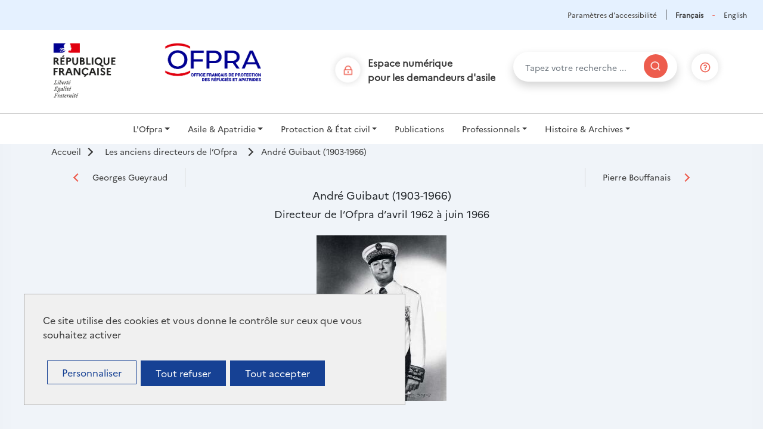

--- FILE ---
content_type: text/html; charset=UTF-8
request_url: https://www.ofpra.gouv.fr/les-anciens-directeurs-de-lofpra/andre-guibaut-1903-1966
body_size: 9790
content:
<!DOCTYPE html>
<html lang="fr" dir="ltr">
  <head>
    <meta charset="utf-8" />
<script>var _paq = _paq || [];(function(){var u=(("https:" == document.location.protocol) ? "https://ofpra.matomo.cloud/" : "http://ofpra.matomo.cloud/");_paq.push(["setSiteId", "1"]);_paq.push(["setTrackerUrl", u+"matomo.php"]);if (!window.matomo_search_results_active) {_paq.push(["trackPageView"]);}var d=document,g=d.createElement("script"),s=d.getElementsByTagName("script")[0];g.type="text/javascript";g.defer=true;g.async=true;g.src=u+"matomo.js";s.parentNode.insertBefore(g,s);})();</script>
<link rel="canonical" href="https://www.ofpra.gouv.fr/les-anciens-directeurs-de-lofpra/andre-guibaut-1903-1966" />
<meta name="Generator" content="Drupal 10 (https://www.drupal.org)" />
<meta name="MobileOptimized" content="width" />
<meta name="HandheldFriendly" content="true" />
<meta name="viewport" content="width=device-width, initial-scale=1, shrink-to-fit=no" />
<meta http-equiv="x-ua-compatible" content="ie=edge" />
<link rel="icon" href="/themes/custom/ofpra/favicon.ico" type="image/vnd.microsoft.icon" />
<link rel="alternate" hreflang="fr" href="https://www.ofpra.gouv.fr/les-anciens-directeurs-de-lofpra/andre-guibaut-1903-1966" />
<link rel="alternate" hreflang="en" href="https://www.ofpra.gouv.fr/en/images-gallery/former-directors-ofpra/andre-guibaut-1903-1966" />
<script>window.a2a_config=window.a2a_config||{};a2a_config.callbacks=[];a2a_config.overlays=[];a2a_config.templates={};</script>

    <title>André Guibaut (1903-1966) | Ofpra</title>
    <link rel="stylesheet" media="all" href="/sites/default/files/css/css_-AkuZXaEMnDg_VtHsIi8HhJXaQq-j4t4blILOTrSdUs.css?delta=0&amp;language=fr&amp;theme=ofpra&amp;include=[base64]" />
<link rel="stylesheet" media="all" href="/sites/default/files/css/css_jToVVfVGUvUArAlD2_-StyVGb2KiV-1mbGk89DorITQ.css?delta=1&amp;language=fr&amp;theme=ofpra&amp;include=[base64]" />
<link rel="stylesheet" media="all" href="//stackpath.bootstrapcdn.com/bootstrap/4.5.0/css/bootstrap.min.css" />
<link rel="stylesheet" media="all" href="/sites/default/files/css/css_D8jsPVMHA9YVNDQwWMTlelVVUjFwN9DQZjO3S3nvWPw.css?delta=3&amp;language=fr&amp;theme=ofpra&amp;include=[base64]" />
<link rel="stylesheet" media="print" href="/sites/default/files/css/css_gAqNdUioN_WMtHq2Wmaxgvl30-k3Vxfs9pWd8SryUaI.css?delta=4&amp;language=fr&amp;theme=ofpra&amp;include=[base64]" />

    
  </head>
  <body class="layout-no-sidebars page-node-127 path-node node--type-image-gallery-element">
    <a href="#main-content" class="visually-hidden focusable skip-link">
      Aller au contenu principal
    </a>
    
      <div class="dialog-off-canvas-main-canvas" data-off-canvas-main-canvas>
    
<div id="page-wrapper">
  <div id="page">
    <header id="header" class="header" role="banner" aria-label="Entête du site">
        <div class="skip-to-content-link">
    <ul class="skip-link-list">
      <li>
        <a href="#content" class="skip-link-item">Aller au contenu principal</a>
      </li>
      <li>
        <a href="#footer" class="skip-link-item">Aller au pied de page</a>
      </li>
    </ul>
</div>      <nav class="navbar" id="navbar-top">
              
          <section class="row region region-top-header">
    <div class="language-switcher-language-url block block-language block-language-blocklanguage-interface" id="block-dropdownlanguage" role="navigation">
  <div class="container">
    
        
          <div class="content">
        <div id="accessconfig" data-accessconfig-buttonname="Paramètres d'accessibilité" data-accessconfig-params='{ "Prefix" : "a42-ac", "ContainerClass" : "","ModalCloseButton" : "","ModalTitle" : "","FormFieldset" : "","FormFieldsetLegend" : "","FormRadio" : ""}' ></div>
<ul id="language-switcher-ul"><li><a href="/les-anciens-directeurs-de-lofpra/andre-guibaut-1903-1966" class="language-link is-active" lang="fr" dir="ltr" hreflang="fr" data-drupal-link-system-path="node/127">Français</a></li><li><a href="/en/images-gallery/former-directors-ofpra/andre-guibaut-1903-1966" class="language-link" lang="en" dir="ltr" hreflang="en" data-drupal-link-system-path="node/127">English</a></li></ul>
      </div>
      </div>
</div>
<div id="block-headerelements" class="block block-blockgroup block-block-groupheader-elements">
  <div class="container">
    
        
          <div class="content">
        <div id="block-logos-header" class="block-content-basic block block-block-content block-block-content01d55fdb-aa7d-41a5-9a82-f15ab9c66f05">
      <div class="content">
      
            <div class="clearfix text-formatted field field--name-body field--type-text-with-summary field--label-hidden field__item"><p><a href="/"><img alt="logo ofpra" data-entity-type="file" data-entity-uuid="88fc256f-98be-4518-8f86-b555bfff32db" src="/sites/default/files/inline-images/BM%20%2B%20Ofpra.png"></a></p>
</div>
      
    </div>
  </div><div id="block-headerselementsrightside" class="block block-blockgroup block-block-groupheaders-elements-right-side">
  
    
      <div class="content">
      <div id="block-user-area" class="block-content-basic block block--basic block-block-content block-block-contentceda22ca-0a7e-4cd4-9c9a-9aa6d1d8adb3">
  
    
      <div class="content">
      
            <div class="clearfix text-formatted field field--name-body field--type-text-with-summary field--label-hidden field__item"><p><a aria-label href="https://www.usager.ofpra.gouv.fr/" id rel="noopener" target="_blank" title><img alt data-entity-type="file" data-entity-uuid="5104b008-0367-4393-96e6-da8c703706e0" height="59" src="/sites/default/files/inline-images/logo_header_locker.png" width="60" loading="lazy"> <span>Espace numérique<br>
pour les demandeurs d'asile</span></a></p>
</div>
      
    </div>
  </div><div class="views-exposed-form block block-views block-views-exposed-filter-blocksearch-api-view-page-page-search-api-results" data-drupal-selector="views-exposed-form-search-api-view-page-page-search-api-results" id="block-search-api-view-page-form-block">
  
    
      <div class="content">
      
<form action="/ofpra-recherche" method="get" id="views-exposed-form-search-api-view-page-page-search-api-results" accept-charset="UTF-8">
  <div class="d-flex flex-wrap">
  





  
          <div  class="js-form-item js-form-type-textfield form-type-textfield js-form-item-search-api-fulltext form-item-search-api-fulltext form-group">
                    <label for="edit-search-api-fulltext">Recherche</label>
                                              <input placeholder="Tapez votre recherche ..." data-drupal-selector="edit-search-api-fulltext" type="text" id="edit-search-api-fulltext" name="search_api_fulltext" value="" size="30" maxlength="128" class="form-control" />

                                              </div>
  <div data-drupal-selector="edit-actions" class="form-actions js-form-wrapper form-group" id="edit-actions">
  <div class="webform_preview_message">
    <h2>Suivi de votre demande</h2>
    <p>Voici les informations que vous avez saisies ; si vous souhaitez les modifier, cliquez sur «&nbsp;Retour&nbsp;». Sinon, cliquez sur «&nbsp;Valider&nbsp;».</p>
  </div>
  <button aria-label="Rechercher" data-drupal-selector="edit-submit-search-api-view-page" type="submit" id="edit-submit-search-api-view-page" value="" class="button js-form-submit form-submit btn btn-"></button>

</div>

</div>

</form>

    </div>
  </div>
<div id="block-link-faq" class="block-content-basic block block--basic block-block-content block-block-content38e09db6-d57a-4c8c-a385-cd5327ad7648">
  
    
      <div class="content">
      
            <div class="clearfix text-formatted field field--name-body field--type-text-with-summary field--label-hidden field__item"><p><a href="/faq" target="_blank" title="Accéder aux FAQ"><img alt="Assistance de l’OFPRA" data-entity-type="file" data-entity-uuid="39c11c79-aa0d-48d2-859c-481c8857f10c" src="/sites/default/files/inline-images/logo_header_faq.png"></a></p>
</div>
      
    </div>
  </div>
    </div>
  </div>

      </div>
      </div>
</div>
<div id="block-header-mobile-simple-block" class="block-content-basic block block--basic block-block-content block-block-contente0a940eb-e78e-449c-bfc9-c5ad3a3fb787">
  
    
      <div class="content">
      
            <div class="clearfix text-formatted field field--name-body field--type-text-with-summary field--label-hidden field__item"><p><a href="https://www.usager.ofpra.gouv.fr/ofpra/user/login"><img alt="espace usager" data-entity-type="file" data-entity-uuid="c3752fb9-1b67-497f-8b74-daa221f24fad" src="/sites/default/files/inline-images/lock_icon_1.png"> <span>Espace usager</span> </a></p>

<p><a href="/ofpra-recherche"><img alt="recherche" data-entity-type="file" data-entity-uuid="03380067-5860-47e5-b93b-9066bfda50a9" src="/sites/default/files/inline-images/search_icon_0.png"> <span>Recherche</span> </a></p>

<p><a href="/faq"><img alt="faq" data-entity-type="file" data-entity-uuid="4189e896-8e57-493a-8b52-2c68c5b21f1d" src="/sites/default/files/inline-images/faq_icon_0.png"> <span>FAQ</span> </a></p>
</div>
      
    </div>
  </div>
  </section>

                    </nav>
    <nav class="navbar navbar-expand-lg" id="navbar-main">
          
              <button class="navbar-toggler navbar-toggler-right" type="button" data-toggle="collapse" data-target="#CollapsingNavbar" aria-controls="CollapsingNavbar" aria-expanded="false" aria-label="Toggle navigation">
          <i class="fas fa-bars"></i>
          <i class="fas fa-times"></i>
        </button>
        <div class="collapse navbar-collapse" id="CollapsingNavbar">
            <nav role="navigation" aria-labelledby="block-ofpra-main-menu-menu" id="block-ofpra-main-menu" class="block block-menu navigation menu--main">
            
  <h2 class="visually-hidden" id="block-ofpra-main-menu-menu">Navigation principale</h2>
  

        
              <ul class="clearfix nav navbar-nav">
                            <li class="nav-item menu-item--expanded dropdown" tabindex="0">
                                <span class="nav-link dropdown-toggle nav-link-" data-toggle="dropdown" aria-expanded="false" aria-haspopup="true" role="navigation">L&#039;Ofpra</span>
                        <div class="dropdown-menu">
                                              <a href="/liste-actualites" class="nav-link--liste-actualites" data-drupal-link-system-path="liste-actualites">Actualités</a>
                                                        <a href="/missions" class="nav-link--missions" data-drupal-link-system-path="node/191">Missions</a>
                                                        <a href="/dossier/organisation" class="nav-link--dossier-organisation" data-drupal-link-system-path="dossier/organisation">Organisation</a>
                                                        <a href="/dossier/travailler-a-lofpra" class="nav-link--dossier-travailler-a-lofpra" data-drupal-link-system-path="dossier/travailler-a-lofpra">Travailler à l&#039;Ofpra</a>
                                                        <a href="/dossier/decisions-du-directeur-general" class="nav-link--dossier-decisions-du-directeur-general" data-drupal-link-system-path="dossier/decisions-du-directeur-general">Décisions du directeur général</a>
                                                        <a href="/dossier/informations-utiles" class="nav-link--dossier-informations-utiles" data-drupal-link-system-path="dossier/informations-utiles">Informations utiles</a>
                      </div>
  
                      </li>
                              <li class="nav-item menu-item--expanded dropdown" tabindex="0">
                                <span class="nav-link dropdown-toggle nav-link-" data-toggle="dropdown" aria-expanded="false" aria-haspopup="true" role="navigation">Asile &amp; Apatridie</span>
                        <div class="dropdown-menu">
                                              <a href="/demarches-en-ligne-demandeur" class="nav-link--demarches-en-ligne-demandeur" data-drupal-link-system-path="node/34988">Démarches en ligne</a>
                                                        <a href="/dossier/demander-lasile" class="nav-link--dossier-demander-lasile" data-drupal-link-system-path="dossier/demander-lasile">Demander l&#039;asile</a>
                                                        <a href="/dossier/demander-lasile-outre-mer" class="nav-link--dossier-demander-lasile-outre-mer" data-drupal-link-system-path="dossier/demander-lasile-outre-mer">Demander l&#039;asile outre-mer</a>
                                                        <a href="/demander-le-statut-dapatride" class="nav-link--demander-le-statut-dapatride" data-drupal-link-system-path="node/26307">Demander le statut d&#039;apatride</a>
                                                        <a href="/dossier/mineurs-non-accompagnes" class="nav-link--dossier-mineurs-non-accompagnes" data-drupal-link-system-path="dossier/mineurs-non-accompagnes">Mineurs non accompagnés</a>
                                                        <a href="/dossier/etude-de-la-demande-dasile" class="nav-link--dossier-etude-de-la-demande-dasile" data-drupal-link-system-path="dossier/etude-de-la-demande-dasile">Étude de la demande d&#039;asile</a>
                                                        <a href="/dossier/prise-en-compte-des-vulnerabilites" class="nav-link--dossier-prise-en-compte-des-vulnerabilites" data-drupal-link-system-path="dossier/prise-en-compte-des-vulnerabilites">Prise en compte des vulnérabilités</a>
                                                        <a href="/dossier/procedures-specifiques" class="nav-link--dossier-procedures-specifiques" data-drupal-link-system-path="dossier/procedures-specifiques">Procédures spécifiques</a>
                                                        <a href="/lexclusion-et-le-refus-de-statut" class="nav-link--lexclusion-et-le-refus-de-statut" data-drupal-link-system-path="node/24244">Exclusion et refus de statut</a>
                      </div>
  
                      </li>
                              <li class="nav-item menu-item--expanded dropdown" tabindex="0">
                                <span class="nav-link dropdown-toggle nav-link-" data-toggle="dropdown" aria-expanded="false" aria-haspopup="true" role="navigation">Protection &amp; État civil</span>
                        <div class="dropdown-menu">
                                              <a href="/demarches-en-ligne-bpi" class="nav-link--demarches-en-ligne-bpi" data-drupal-link-system-path="node/34989">Démarches en ligne</a>
                                                        <a href="/mes-droits-et-obligations" class="nav-link--mes-droits-et-obligations" data-drupal-link-system-path="node/232">Droits et obligations</a>
                                                        <a href="/dossier/mes-documents-detat-civil" class="nav-link--dossier-mes-documents-detat-civil" data-drupal-link-system-path="dossier/mes-documents-detat-civil">Documents d&#039;état civil</a>
                                                        <a href="/je-souhaite-me-marier" class="nav-link--je-souhaite-me-marier" data-drupal-link-system-path="node/24239">Se marier</a>
                                                        <a href="/je-souhaite-divorcer" class="nav-link--je-souhaite-divorcer" data-drupal-link-system-path="node/28671">Divorcer</a>
                                                        <a href="/la-reunification-familiale" class="nav-link--la-reunification-familiale" data-drupal-link-system-path="node/24169">Réunification familiale</a>
                                                        <a href="/dossier/mineurs" class="nav-link--dossier-mineurs" data-drupal-link-system-path="dossier/mineurs">Mineurs</a>
                                                        <a href="/je-souhaite-renoncer-a-ma-protection" class="nav-link--je-souhaite-renoncer-a-ma-protection" data-drupal-link-system-path="node/34987">Renoncer à la protection</a>
                      </div>
  
                      </li>
                                                <a href="/publications" class="nav-link nav-link--publications" data-drupal-link-system-path="publications">Publications</a>
                                      <li class="nav-item menu-item--expanded dropdown" tabindex="0">
                                <span class="nav-link dropdown-toggle nav-link-" data-toggle="dropdown" aria-expanded="false" aria-haspopup="true" role="navigation">Professionnels</span>
                        <div class="dropdown-menu">
                                              <a href="/dossier/associations" class="nav-link--dossier-associations" data-drupal-link-system-path="dossier/associations">Associations</a>
                                                        <a href="/dossier/administrations-juridictions" class="nav-link--dossier-administrations-juridictions" data-drupal-link-system-path="dossier/administrations-juridictions">Administrations &amp; juridictions</a>
                                                        <a href="/dossier/avocats" title="Vous êtes avocat et votre activité interagit avec l&#039;Ofpra ?" class="nav-link--dossier-avocats" data-drupal-link-system-path="dossier/avocats">Avocats</a>
                                                        <a href="/dossier/professionnels-de-sante" title="Vous êtes professionnel de santé et votre activité interagit avec l&#039;Ofpra ?" class="nav-link--dossier-professionnels-de-sante" data-drupal-link-system-path="dossier/professionnels-de-sante">Professionnels de santé</a>
                                                        <a href="/mediaspresse" class="nav-link--mediaspresse" data-drupal-link-system-path="node/26306">Médias</a>
                      </div>
  
                      </li>
                              <li class="nav-item menu-item--expanded dropdown" tabindex="0">
                                <span class="nav-link dropdown-toggle nav-link-" data-toggle="dropdown" aria-expanded="false" aria-haspopup="true" role="navigation">Histoire &amp; Archives</span>
                        <div class="dropdown-menu">
                                              <a href="/dossier/la-mission-histoire-et-exploitation-des-archives" class="nav-link--dossier-la-mission-histoire-et-exploitation-des-archives" data-drupal-link-system-path="dossier/la-mission-histoire-et-exploitation-des-archives">La mission histoire et exploitation des archives</a>
                                                        <a href="/dossier/nos-fonds-darchives" class="nav-link--dossier-nos-fonds-darchives" data-drupal-link-system-path="dossier/nos-fonds-darchives">Nos fonds d&#039;archives</a>
                                                        <a href="/dossier/le-comite-dhistoire" class="nav-link--dossier-le-comite-dhistoire" data-drupal-link-system-path="dossier/le-comite-dhistoire">Le comité d&#039;histoire</a>
                                                        <a href="/galeries-d-images/les-anciens-directeurs-de-lofpra" class="nav-link--galeries-d-images-les-anciens-directeurs-de-lofpra" data-drupal-link-system-path="galeries-d-images/les-anciens-directeurs-de-lofpra">Les anciens directeurs de l&#039;Ofpra</a>
                                                        <a href="/galeries-d-images/les-refugies-celebres" class="nav-link--galeries-d-images-les-refugies-celebres" data-drupal-link-system-path="galeries-d-images/les-refugies-celebres">Les réfugiés célèbres</a>
                                                        <a href="/frise-chronologique/1920" class="nav-link--frise-chronologique-1920" data-drupal-link-system-path="frise-chronologique/1920">Histoire de l&#039;asile et de l&#039;Ofpra</a>
                      </div>
  
                      </li>
              </div>
  


  </nav>


                  </div>
                    </nav>
    </header>
          <div class="highlighted">
        <aside class="container section clearfix" role="complementary">
            <div data-drupal-messages-fallback class="hidden"></div>


        </aside>
      </div>
            <div id="main-wrapper" class="layout-main-wrapper clearfix">
          <div id="block-ofpra-breadcrumbs" class="block block-system block-system-breadcrumb-block">
  
    
      <div class="content">
      

      <div class="container">
      <nav role="navigation" aria-label="Votre position dans le site" class="nav-breadcrumb">
        <ol class="breadcrumb">
                                    <li class="breadcrumb-item">
                <a href="/">Accueil</a>
              </li>
                                                <li class="breadcrumb-item">
                <a href="https://www.ofpra.gouv.fr/galeries-d-images/les-anciens-directeurs-de-lofpra">Les anciens directeurs de l’Ofpra</a>
              </li>
                                                <li class="breadcrumb-item active">
                André Guibaut (1903-1966)
              </li>
                              </ol>
      </nav>
    </div>
  
    </div>
  </div>


  <div class="container basic-container">
    <div class="gallery-element-links-block">
              <a href='/les-anciens-directeurs-de-lofpra/georges-gueyraud-1897-1970' class='previous-element'>
          <span>Georges Gueyraud</span>
        </a>
                    <a href='/les-anciens-directeurs-de-lofpra/pierre-bouffanais-1909-1970' class='next-element'>
          <span>Pierre Bouffanais</span>
        </a>
          </div>
  </div>
  <div id="main" class="container">
    <div class="row row-offcanvas row-offcanvas-left clearfix">
      <main class="main-content col" id="content" role="main">
        <section class="section">
          <a id="main-content" tabindex="-1"></a>
            <div id="block-ofpra-page-title" class="block block-core block-page-title-block">
  
    
      <div class="content">
      
    </div>
  </div>
<div id="block-ofpra-content" class="block block-system block-system-main-block">
  
    
      <div class="content">
      <article data-history-node-id="127">
  
  <h1>
    <span class="field field--name-title field--type-string field--label-hidden">André Guibaut (1903-1966)</span>

  </h1>
  
  <div class="text-center mb-4">
    
  <div class="field field--name-field-subtitle field--type-string field--label-visually_hidden">
    <div class="field__label visually-hidden" aria-hidden="true">Sous-titre</div>
              <div class="field__item">Directeur de l’Ofpra d’avril 1962 à juin 1966</div>
          </div>

  </div>
  <div>
    <div class='container basic-container'>
              <figure role="figure" aria-label="">
          <div class="img-inner-default gallery">
                          <img src="/sites/default/files/styles/gallery_list_image/public/2022-07/andre_guibaut_galerie_img.jpg?itok=EnDjKSRq" alt="André Guibaut" title="" class="img-fluid img-center" />
                                      <figcaption class="credit-image credit-gallery watermark-align-">© MEAE</figcaption>
                        </div>
        </figure>
            <div class="mb-4">
        
  <div class="field field--name-field-paragraphes field--type-entity-reference-revisions field--label-visually_hidden">
    <div class="field__label visually-hidden" aria-hidden="true">Paragraphes</div>
          <div class='field__items'>
              <div class="field__item">  <div class="paragraph paragraph--type--rich-text paragraph--view-mode--default">
          
  <div class="clearfix text-formatted field field--name-field-text-rich field--type-text-with-summary field--label-visually_hidden">
    <div class="field__label visually-hidden" aria-hidden="true">Texte riche</div>
              <div class="field__item"><p><span style="color:#164194;"><strong>Ministre plénipotentiaire</strong><br>
Officier de la Légion d’honneur</span></p>

<p>Diplômé de l’École supérieure de commerce de Bordeaux, André Guibaut est commissaire de la marine marchande puis chargé de missions et d’explorations scientifiques au Tibet. Engagé dans les Forces françaises libres en novembre 1940, il est délégué en Chine du Comité national français de 1942 à 1943.</p>

<p>Ambassadeur de France à Amman après guerre, il est Haut représentant au Laos en 1955 puis ambassadeur de France à Colombo en 1959. Il est consul général à Milan en 1961 avant de devenir directeur de l’Ofpra.</p>

<div>
<p>Il est l’auteur de <em>Missions perdues au Tibet</em> et de <em>Ngolo-Setas 2<sup>ème</sup> expédition Guibaut-Liotard au Tibet 1940</em>.</p>
</div>
</div>
          </div>

      </div>
</div>
              </div>
      </div>

      </div>
    </div>
  </div>
</article>
   </div>
  </div>


        </section>
      </main>
                </div>
  </div>
    </div>
        <footer class="site-footer">
        <div id="footer" class="container basic-container">
          <div class="site-footer__top clearfix">
        <div class="row">
          <div class="col-12 col-lg-6">
            <div class="d-table full-height full-width">
              <div class="d-table-cell full-height full-width vertical-align-top">
                  <section class="row region region-footer-first">
    <nav role="navigation" aria-labelledby="block-ofpra-footer-menu" id="block-ofpra-footer" class="block block-menu navigation menu--footer">
      
  <h2 id="block-ofpra-footer-menu">Nos rubriques</h2>
  

        
              <ul class="clearfix nav navbar-nav">
                    <li class="nav-item">
                <a href="/dossier/informations-utiles/contacter-lofpra" class="nav-link nav-link--dossier-informations-utiles-contacter-lofpra" data-drupal-link-system-path="node/73234">Contactez-nous</a>
              </li>
                <li class="nav-item">
                <a href="/dossier/travailler-a-lofpra/les-postes-vacants" class="nav-link nav-link--dossier-travailler-a-lofpra-les-postes-vacants" data-drupal-link-system-path="node/24059">Recrutements</a>
              </li>
                <li class="nav-item">
                <a href="/sitemap" class="nav-link nav-link--sitemap" data-drupal-link-system-path="sitemap">Plan du site</a>
              </li>
                <li class="nav-item">
                <a href="/mentions-legales" class="nav-link nav-link--mentions-legales" data-drupal-link-system-path="node/315">Mentions légales</a>
              </li>
                <li class="nav-item">
                <a href="/donnees-personnelles" class="nav-link nav-link--donnees-personnelles" data-drupal-link-system-path="node/28637">Données personnelles</a>
              </li>
                <li class="nav-item">
                <a href="/alerte-ethique" class="nav-link nav-link--alerte-ethique" data-drupal-link-system-path="node/71863">Alerte éthique</a>
              </li>
                <li class="nav-item">
                <a href="/rss.xml" class="nav-link nav-link--rssxml" data-drupal-link-system-path="rss.xml">Flux RSS</a>
              </li>
                <li class="nav-item">
                <a href="/marches-publics" class="nav-link nav-link--marches-publics" data-drupal-link-system-path="node/313">Marchés publics</a>
              </li>
                <li class="nav-item">
                <a href="/glossaire/a" class="nav-link nav-link--glossaire-a" data-drupal-link-system-path="glossaire/a">Glossaire</a>
              </li>
                <li class="nav-item">
                <a href="/accessibilite" class="nav-link nav-link--accessibilite" data-drupal-link-system-path="node/28751">Accessibilité : partiellement conforme</a>
              </li>
                <li class="nav-item">
                <a href="##" class="cookies-footer nav-link nav-link-">Gestion des cookies</a>
              </li>
        </ul>
  


  </nav>

  </section>

              </div>
            </div>
          </div>
          <div class="col-6 col-lg-3">
            <div class="d-table full-height full-width">
              <div class="d-table-cell full-height full-width vertical-align-top">
                  <section class="row region region-footer-second">
    <div id="block-follow-us" class="block-content-basic block block--basic block-block-content block-block-contentcb36107e-2c6c-44d7-8560-1a5abb06827e">
  
      <h2>Suivez-nous</h2>
    
      <div class="content">
      
            <div class="clearfix text-formatted field field--name-body field--type-text-with-summary field--label-hidden field__item"><ul><li><a href="https://www.facebook.com/Ofpra" target="_blank" title="Facebook"><img src="/sites/default/files/inline-images/logo_facebook.png" data-entity-uuid="d9437bba-e934-4db2-b1f5-3cc66a4d9307" data-entity-type="file" alt="Facebook" width="39" height="39" loading="lazy"></a></li><li><a href="https://www.linkedin.com/company/ofpra-office-fran%C3%A7ais-de-protection-des-r%C3%A9fugi%C3%A9s-et-apatrides" target="_blank" title="LinkedIn"><img src="/sites/default/files/inline-images/logo_linkedin.png" data-entity-uuid="78c2d95f-f3c3-4514-a9c8-6f0874f44c4d" data-entity-type="file" alt="Linkedin" width="38" height="40" loading="lazy"></a></li><li><a href="https://www.youtube.com/channel/UCPyk_bqvJQ7NH7kLCn8Vikg" target="_blank" title="YouTube"><img src="/sites/default/files/inline-images/logo_youtube.png" data-entity-uuid="e322a574-9f0d-4dff-883b-40a53b89bb3e" data-entity-type="file" alt="Youtube" width="39" height="40" loading="lazy"></a></li></ul><p class="text-article informative-text text-intro"><a class="link-glossaire" href="/mediaspresse"><span style="color:#383838;">Contact presse</span></a></p></div>
      
    </div>
  </div>
  </section>

              </div>
            </div>
          </div>
          <div class="col-6 col-lg-3">
            <div class="d-table full-height full-width">
              <div class="d-table-cell full-height full-width vertical-align-top">
                  <section class="row region region-footer-third">
    <div id="block-logos-footer" class="block-content-basic block block--basic block-block-content block-block-content4827e1cb-473d-4c33-869d-49ebe5fc1603">
  
    
      <div class="content">
      
            <div class="clearfix text-formatted field field--name-body field--type-text-with-summary field--label-hidden field__item"><p><img alt="Logo du cofinancement de l'Union européenne" data-entity-type="file" data-entity-uuid="0777f28a-48d6-4bad-ab3c-efc50ebc53c6" height="204" src="/sites/default/files/inline-images/FR_co-funded%20by%20VERTICAL%20RGB_POS.png" width="194" loading="lazy"></p>
</div>
      
    </div>
  </div>
  </section>

              </div>
            </div>
          </div>
        </div>
      </div>
          </div>
    </footer>
  </div>
</div>

  </div>

    
    <script type="application/json" data-drupal-selector="drupal-settings-json">{"path":{"baseUrl":"\/","pathPrefix":"","currentPath":"node\/127","currentPathIsAdmin":false,"isFront":false,"currentLanguage":"fr"},"pluralDelimiter":"\u0003","suppressDeprecationErrors":true,"matomo":{"disableCookies":false,"trackMailto":false},"tacjs":{"dialog":{"privacyUrl":"","bodyPosition":"top","hashtag":"#tarteaucitron","cookieName":"tarteaucitron","orientation":"bottom","groupServices":false,"serviceDefaultState":"wait","showAlertSmall":false,"cookieslist":false,"showIcon":false,"iconSrc":"","iconPosition":"BottomLeft","adblocker":false,"DenyAllCta":true,"AcceptAllCta":true,"highPrivacy":true,"handleBrowserDNTRequest":false,"removeCredit":false,"moreInfoLink":true,"useExternalCss":true,"useExternalJs":true,"cookieDomain":"","readmoreLink":"","mandatory":true,"mandatoryCta":false,"closePopup":false,"customCloserId":""},"services":{"ferank":{"status":false,"languages":[],"readMore":"","readmoreLink":"","needConsent":true},"activecampaign":{"status":false,"languages":[],"readMore":"","readmoreLink":"","needConsent":false},"adform":{"status":false,"languages":[],"readMore":"","readmoreLink":"","needConsent":false},"adsense":{"status":false,"languages":[],"readMore":"","readmoreLink":"","needConsent":false},"adsenseauto":{"status":false,"languages":[],"readMore":"","readmoreLink":"","needConsent":false},"adsensesearch":{"status":false,"languages":[],"readMore":"","readmoreLink":"","needConsent":false},"adsensesearchform":{"status":false,"languages":[],"readMore":"","readmoreLink":"","needConsent":false},"adsensesearchresult":{"status":false,"languages":[],"readMore":"","readmoreLink":"","needConsent":false},"aduptech_ads":{"status":false,"languages":[],"readMore":"","readmoreLink":"","needConsent":false},"aduptech_conversion":{"status":false,"languages":[],"readMore":"","readmoreLink":"","needConsent":false},"aduptech_retargeting":{"status":false,"languages":[],"readMore":"","readmoreLink":"","needConsent":false},"affilae":{"status":false,"languages":[],"readMore":"","readmoreLink":"","needConsent":false},"amazon":{"status":false,"languages":[],"readMore":"","readmoreLink":"","needConsent":false},"antvoice":{"status":false,"languages":[],"readMore":"","readmoreLink":"","needConsent":false},"bingads":{"status":false,"languages":[],"readMore":"","readmoreLink":"","needConsent":false},"clicmanager":{"status":false,"languages":[],"readMore":"","readmoreLink":"","needConsent":false},"criteo":{"status":false,"languages":[],"readMore":"","readmoreLink":"","needConsent":false},"criteoonetag":{"status":false,"languages":[],"readMore":"","readmoreLink":"","needConsent":false},"datingaffiliation":{"status":false,"languages":[],"readMore":"","readmoreLink":"","needConsent":false},"datingaffiliationpopup":{"status":false,"languages":[],"readMore":"","readmoreLink":"","needConsent":false},"doubleclick":{"status":false,"languages":[],"readMore":"","readmoreLink":"","needConsent":false},"equativ":{"status":false,"languages":[],"readMore":"","readmoreLink":"","needConsent":false},"eskimi":{"status":false,"languages":[],"readMore":"","readmoreLink":"","needConsent":false},"ferankpub":{"status":false,"languages":[],"readMore":"","readmoreLink":"","needConsent":false},"googleads":{"status":false,"languages":[],"readMore":"","readmoreLink":"","needConsent":false},"googleadwordsconversion":{"status":false,"languages":[],"readMore":"","readmoreLink":"","needConsent":false},"googleadwordsremarketing":{"status":false,"languages":[],"readMore":"","readmoreLink":"","needConsent":false},"googlepartners":{"status":false,"languages":[],"readMore":"","readmoreLink":"","needConsent":false},"klaviyo":{"status":false,"languages":[],"readMore":"","readmoreLink":"","needConsent":false},"kwanko":{"status":false,"languages":[],"readMore":"","readmoreLink":"","needConsent":false},"leadforensics":{"status":false,"languages":[],"readMore":"","readmoreLink":"","needConsent":false},"linkedininsighttag":{"status":false,"languages":[],"readMore":"","readmoreLink":"","needConsent":false},"outbrain":{"status":false,"languages":[],"readMore":"","readmoreLink":"","needConsent":false},"outbrainamplify":{"status":false,"languages":[],"readMore":"","readmoreLink":"","needConsent":false},"pinterestpixel":{"status":false,"languages":[],"readMore":"","readmoreLink":"","needConsent":false},"prelinker":{"status":false,"languages":[],"readMore":"","readmoreLink":"","needConsent":false},"pubdirecte":{"status":false,"languages":[],"readMore":"","readmoreLink":"","needConsent":false},"shareasale":{"status":false,"languages":[],"readMore":"","readmoreLink":"","needConsent":false},"twenga":{"status":false,"languages":[],"readMore":"","readmoreLink":"","needConsent":false},"twitteruwt":{"status":false,"languages":[],"readMore":"","readmoreLink":"","needConsent":false},"vshop":{"status":false,"languages":[],"readMore":"","readmoreLink":"","needConsent":false},"xandr":{"status":false,"languages":[],"readMore":"","readmoreLink":"","needConsent":false},"xandrconversion":{"status":false,"languages":[],"readMore":"","readmoreLink":"","needConsent":false},"xandrsegment":{"status":false,"languages":[],"readMore":"","readmoreLink":"","needConsent":false},"actistat":{"status":false,"languages":[],"readMore":"","readmoreLink":"","needConsent":false},"adobeanalytics":{"status":false,"languages":[],"readMore":"","readmoreLink":"","needConsent":false},"adobeworkspace":{"status":false,"languages":[],"readMore":"","readmoreLink":"","needConsent":false},"alexa":{"status":false,"languages":[],"readMore":"","readmoreLink":"","needConsent":false},"amplitude":{"status":false,"languages":[],"readMore":"","readmoreLink":"","needConsent":false},"analytics":{"status":false,"languages":[],"readMore":"","readmoreLink":"","needConsent":false},"atinternet":{"status":false,"languages":[],"readMore":"","readmoreLink":"","needConsent":false},"clarity":{"status":false,"languages":[],"readMore":"","readmoreLink":"","needConsent":false},"clicky":{"status":false,"languages":[],"readMore":"","readmoreLink":"","needConsent":false},"compteur":{"status":false,"languages":[],"readMore":"","readmoreLink":"","needConsent":false},"contentsquare":{"status":false,"languages":[],"readMore":"","readmoreLink":"","needConsent":false},"crazyegg":{"status":false,"languages":[],"readMore":"","readmoreLink":"","needConsent":false},"etracker":{"status":false,"languages":[],"readMore":"","readmoreLink":"","needConsent":false},"eulerian":{"status":false,"languages":[],"readMore":"","readmoreLink":"","needConsent":false},"firebase":{"status":false,"languages":[],"readMore":"","readmoreLink":"","needConsent":false},"force24":{"status":false,"languages":[],"readMore":"","readmoreLink":"","needConsent":false},"freshsalescrm":{"status":false,"languages":[],"readMore":"","readmoreLink":"","needConsent":false},"gajs":{"status":false,"languages":[],"readMore":"","readmoreLink":"","needConsent":false},"getplus":{"status":false,"languages":[],"readMore":"","readmoreLink":"","needConsent":false},"getquanty":{"status":false,"languages":[],"readMore":"","readmoreLink":"","needConsent":false},"gtag":{"status":false,"languages":[],"readMore":"","readmoreLink":"","needConsent":false},"hotjar":{"status":false,"languages":[],"readMore":"","readmoreLink":"","needConsent":false},"hubspot":{"status":false,"languages":[],"readMore":"","readmoreLink":"","needConsent":false},"kameleoon":{"status":false,"languages":[],"readMore":"","readmoreLink":"","needConsent":false},"koban":{"status":false,"languages":[],"readMore":"","readmoreLink":"","needConsent":false},"leadinfo":{"status":false,"languages":[],"readMore":"","readmoreLink":"","needConsent":false},"matomo":{"status":true,"languages":[],"readMore":"","readmoreLink":"","needConsent":true},"matomocloud":{"status":false,"languages":[],"readMore":"","readmoreLink":"","needConsent":false},"mautic":{"status":false,"languages":[],"readMore":"","readmoreLink":"","needConsent":false},"metrica":{"status":false,"languages":[],"readMore":"","readmoreLink":"","needConsent":false},"microanalytics":{"status":false,"languages":[],"readMore":"","readmoreLink":"","needConsent":false},"microsoftcampaignanalytics":{"status":false,"languages":[],"readMore":"","readmoreLink":"","needConsent":false},"mixpanel":{"status":false,"languages":[],"readMore":"","readmoreLink":"","needConsent":false},"multiplegtag":{"status":false,"languages":[],"readMore":"","readmoreLink":"","needConsent":false},"openwebanalytics":{"status":false,"languages":[],"readMore":"","readmoreLink":"","needConsent":false},"pardot":{"status":false,"languages":[],"readMore":"","readmoreLink":"","needConsent":false},"pianoanalytics":{"status":false,"languages":[],"readMore":"","readmoreLink":"","needConsent":false},"piwikpro":{"status":false,"languages":[],"readMore":"","readmoreLink":"","needConsent":false},"plausible":{"status":false,"languages":[],"readMore":"","readmoreLink":"","needConsent":false},"plezi":{"status":false,"languages":[],"readMore":"","readmoreLink":"","needConsent":false},"sharpspring":{"status":false,"languages":[],"readMore":"","readmoreLink":"","needConsent":false},"shinystat":{"status":false,"languages":[],"readMore":"","readmoreLink":"","needConsent":false},"simpleanalytics":{"status":false,"languages":[],"readMore":"","readmoreLink":"","needConsent":false},"snapchat":{"status":false,"languages":[],"readMore":"","readmoreLink":"","needConsent":false},"statcounter":{"status":false,"languages":[],"readMore":"","readmoreLink":"","needConsent":false},"tiktok":{"status":false,"languages":[],"readMore":"","readmoreLink":"","needConsent":false},"userpilot":{"status":false,"languages":[],"readMore":"","readmoreLink":"","needConsent":false},"verizondottag":{"status":false,"languages":[],"readMore":"","readmoreLink":"","needConsent":false},"visiblee":{"status":false,"languages":[],"readMore":"","readmoreLink":"","needConsent":false},"visualrevenue":{"status":false,"languages":[],"readMore":"","readmoreLink":"","needConsent":false},"webmecanik":{"status":false,"languages":[],"readMore":"","readmoreLink":"","needConsent":false},"weborama":{"status":false,"languages":[],"readMore":"","readmoreLink":"","needConsent":false},"woopra":{"status":false,"languages":[],"readMore":"","readmoreLink":"","needConsent":false},"wysistat":{"status":false,"languages":[],"readMore":"","readmoreLink":"","needConsent":false},"wysistathightrack":{"status":false,"languages":[],"readMore":"","readmoreLink":"","needConsent":false},"xiti":{"status":false,"languages":[],"readMore":"","readmoreLink":"","needConsent":false},"zohopagesense":{"status":false,"languages":[],"readMore":"","readmoreLink":"","needConsent":false},"abtasty":{"status":false,"languages":[],"readMore":"","readmoreLink":"","needConsent":false},"arcio":{"status":false,"languages":[],"readMore":"","readmoreLink":"","needConsent":false},"genially":{"status":false,"languages":[],"readMore":"","readmoreLink":"","needConsent":false},"geoportail":{"status":false,"languages":[],"readMore":"","readmoreLink":"","needConsent":false},"googlefonts":{"status":false,"languages":[],"readMore":"","readmoreLink":"","needConsent":false},"googlemaps":{"status":false,"languages":[],"readMore":"","readmoreLink":"","needConsent":false},"googlemapssearch":{"status":false,"languages":[],"readMore":"","readmoreLink":"","needConsent":false},"googletagmanager":{"status":false,"languages":[],"readMore":"","readmoreLink":"","needConsent":false},"helloasso":{"status":false,"languages":[],"readMore":"","readmoreLink":"","needConsent":false},"jsapi":{"status":false,"languages":[],"readMore":"","readmoreLink":"","needConsent":false},"m6meteo":{"status":false,"languages":[],"readMore":"","readmoreLink":"","needConsent":false},"marketomunchkin":{"status":false,"languages":[],"readMore":"","readmoreLink":"","needConsent":false},"matomotm":{"status":false,"languages":[],"readMore":"","readmoreLink":"","needConsent":false},"meteofrance":{"status":false,"languages":[],"readMore":"","readmoreLink":"","needConsent":false},"mtcaptcha":{"status":false,"languages":[],"readMore":"","readmoreLink":"","needConsent":false},"multiplegoogletagmanager":{"status":false,"languages":[],"readMore":"","readmoreLink":"","needConsent":false},"myfeelback":{"status":false,"languages":[],"readMore":"","readmoreLink":"","needConsent":false},"onesignal":{"status":false,"languages":[],"readMore":"","readmoreLink":"","needConsent":false},"openstreetmap":{"status":false,"languages":[],"readMore":"","readmoreLink":"","needConsent":false},"pingdom":{"status":false,"languages":[],"readMore":"","readmoreLink":"","needConsent":false},"recaptcha":{"status":false,"languages":[],"readMore":"","readmoreLink":"","needConsent":false},"stonly":{"status":false,"languages":[],"readMore":"","readmoreLink":"","needConsent":false},"tagcommander":{"status":false,"languages":[],"readMore":"","readmoreLink":"","needConsent":false},"timelinejs":{"status":false,"languages":[],"readMore":"","readmoreLink":"","needConsent":false},"twitterwidgetsapi":{"status":false,"languages":[],"readMore":"","readmoreLink":"","needConsent":false},"typekit":{"status":false,"languages":[],"readMore":"","readmoreLink":"","needConsent":false},"disqus":{"status":false,"languages":[],"readMore":"","readmoreLink":"","needConsent":false},"facebookcomment":{"status":false,"languages":[],"readMore":"","readmoreLink":"","needConsent":false},"activecampaignvgo":{"status":false,"languages":[],"readMore":"","readmoreLink":"","needConsent":false},"calendly":{"status":false,"languages":[],"readMore":"","readmoreLink":"","needConsent":false},"collectchat":{"status":false,"languages":[],"readMore":"","readmoreLink":"","needConsent":false},"crisp":{"status":false,"languages":[],"readMore":"","readmoreLink":"","needConsent":false},"faciliti":{"status":false,"languages":[],"readMore":"","readmoreLink":"","needConsent":false},"gagenda":{"status":false,"languages":[],"readMore":"","readmoreLink":"","needConsent":false},"gallica":{"status":false,"languages":[],"readMore":"","readmoreLink":"","needConsent":false},"gdocs":{"status":false,"languages":[],"readMore":"","readmoreLink":"","needConsent":false},"gforms":{"status":false,"languages":[],"readMore":"","readmoreLink":"","needConsent":false},"googlesignin":{"status":false,"languages":[],"readMore":"","readmoreLink":"","needConsent":false},"goptimize":{"status":false,"languages":[],"readMore":"","readmoreLink":"","needConsent":false},"gsheets":{"status":false,"languages":[],"readMore":"","readmoreLink":"","needConsent":false},"gslides":{"status":false,"languages":[],"readMore":"","readmoreLink":"","needConsent":false},"hcaptcha":{"status":false,"languages":[],"readMore":"","readmoreLink":"","needConsent":false},"maps_noapi":{"status":false,"languages":[],"readMore":"","readmoreLink":"","needConsent":false},"posthog":{"status":false,"languages":[],"readMore":"","readmoreLink":"","needConsent":false},"robofabrica":{"status":false,"languages":[],"readMore":"","readmoreLink":"","needConsent":false},"sendinblue":{"status":false,"languages":[],"readMore":"","readmoreLink":"","needConsent":false},"serviceperso":{"status":false,"languages":[],"readMore":"","readmoreLink":"","needConsent":false},"tolkai":{"status":false,"languages":[],"readMore":"","readmoreLink":"","needConsent":false},"trustpilot":{"status":false,"languages":[],"readMore":"","readmoreLink":"","needConsent":false},"ubib":{"status":false,"languages":[],"readMore":"","readmoreLink":"","needConsent":false},"addthis":{"status":false,"languages":[],"readMore":"","readmoreLink":"","needConsent":false},"addtoanyfeed":{"status":false,"languages":[],"readMore":"","readmoreLink":"","needConsent":true},"addtoanyshare":{"status":true,"languages":[],"readMore":"","readmoreLink":"","needConsent":true},"discord":{"status":false,"languages":[],"readMore":"","readmoreLink":"","needConsent":false},"ekomi":{"status":false,"languages":[],"readMore":"","readmoreLink":"","needConsent":false},"facebook":{"status":false,"languages":[],"readMore":"","readmoreLink":"","needConsent":true},"facebookcustomerchat":{"status":false,"languages":[],"readMore":"","readmoreLink":"","needConsent":false},"facebooklikebox":{"status":false,"languages":[],"readMore":"","readmoreLink":"","needConsent":false},"facebookpixel":{"status":false,"languages":[],"readMore":"","readmoreLink":"","needConsent":false},"facebookpost":{"status":false,"languages":[],"readMore":"","readmoreLink":"","needConsent":false},"gplus":{"status":false,"languages":[],"readMore":"","readmoreLink":"","needConsent":false},"gplusbadge":{"status":false,"languages":[],"readMore":"","readmoreLink":"","needConsent":false},"instagram":{"status":false,"languages":[],"readMore":"","readmoreLink":"","needConsent":false},"linkedin":{"status":false,"languages":[],"readMore":"","readmoreLink":"","needConsent":true},"pinterest":{"status":false,"languages":[],"readMore":"","readmoreLink":"","needConsent":false},"shareaholic":{"status":false,"languages":[],"readMore":"","readmoreLink":"","needConsent":false},"sharethis":{"status":false,"languages":[],"readMore":"","readmoreLink":"","needConsent":false},"sharethissticky":{"status":false,"languages":[],"readMore":"","readmoreLink":"","needConsent":false},"twitter":{"status":false,"languages":[],"readMore":"","readmoreLink":"","needConsent":true},"twitterembed":{"status":false,"languages":[],"readMore":"","readmoreLink":"","needConsent":false},"twittertimeline":{"status":false,"languages":[],"readMore":"","readmoreLink":"","needConsent":false},"elfsight":{"status":false,"languages":[],"readMore":"","readmoreLink":"","needConsent":false},"intercomChat":{"status":false,"languages":[],"readMore":"","readmoreLink":"","needConsent":false},"purechat":{"status":false,"languages":[],"readMore":"","readmoreLink":"","needConsent":false},"smartsupp":{"status":false,"languages":[],"readMore":"","readmoreLink":"","needConsent":false},"studizz":{"status":false,"languages":[],"readMore":"","readmoreLink":"","needConsent":false},"tawkto":{"status":false,"languages":[],"readMore":"","readmoreLink":"","needConsent":false},"userlike":{"status":false,"languages":[],"readMore":"","readmoreLink":"","needConsent":false},"uservoice":{"status":false,"languages":[],"readMore":"","readmoreLink":"","needConsent":false},"zopim":{"status":false,"languages":[],"readMore":"","readmoreLink":"","needConsent":false},"acast":{"status":false,"languages":[],"readMore":"","readmoreLink":"","needConsent":false},"archive":{"status":false,"languages":[],"readMore":"","readmoreLink":"","needConsent":false},"artetv":{"status":false,"languages":[],"readMore":"","readmoreLink":"","needConsent":false},"ausha":{"status":false,"languages":[],"readMore":"","readmoreLink":"","needConsent":false},"bandcamp":{"status":false,"languages":[],"readMore":"","readmoreLink":"","needConsent":false},"calameo":{"status":false,"languages":[],"readMore":"","readmoreLink":"","needConsent":false},"canalu":{"status":false,"languages":[],"readMore":"","readmoreLink":"","needConsent":false},"dailymotion":{"status":false,"languages":[],"readMore":"","readmoreLink":"","needConsent":false},"deezer":{"status":false,"languages":[],"readMore":"","readmoreLink":"","needConsent":false},"fculture":{"status":false,"languages":[],"readMore":"","readmoreLink":"","needConsent":false},"issuu":{"status":false,"languages":[],"readMore":"","readmoreLink":"","needConsent":false},"mixcloud":{"status":false,"languages":[],"readMore":"","readmoreLink":"","needConsent":false},"playplay":{"status":false,"languages":[],"readMore":"","readmoreLink":"","needConsent":false},"podcloud":{"status":false,"languages":[],"readMore":"","readmoreLink":"","needConsent":false},"prezi":{"status":false,"languages":[],"readMore":"","readmoreLink":"","needConsent":false},"slideshare":{"status":false,"languages":[],"readMore":"","readmoreLink":"","needConsent":false},"soundcloud":{"status":false,"languages":[],"readMore":"","readmoreLink":"","needConsent":false},"spotify":{"status":false,"languages":[],"readMore":"","readmoreLink":"","needConsent":false},"tiktokvideo":{"status":false,"languages":[],"readMore":"","readmoreLink":"","needConsent":false},"twitch":{"status":false,"languages":[],"readMore":"","readmoreLink":"","needConsent":false},"videas":{"status":false,"languages":[],"readMore":"","readmoreLink":"","needConsent":false},"vimeo":{"status":false,"languages":[],"readMore":"","readmoreLink":"","needConsent":false},"webtvnu":{"status":false,"languages":[],"readMore":"","readmoreLink":"","needConsent":false},"youtube":{"status":true,"languages":[],"readMore":"","readmoreLink":"","needConsent":true},"youtubeapi":{"status":false,"languages":[],"readMore":"","readmoreLink":"","needConsent":false}},"user":[],"texts":null,"expire":null},"ajaxTrustedUrl":{"\/ofpra-recherche":true},"user":{"uid":0,"permissionsHash":"c8bdca4632b312dc1401a0c71dc63249691a4637cce789f1e1a01b9c2b020cbf"}}</script>
<script src="/sites/default/files/js/js_lEMENaWtt5tSfronEJSBFaK0iL2ar2XL6Pcmgf6nvYU.js?scope=footer&amp;delta=0&amp;language=fr&amp;theme=ofpra&amp;include=eJxdjdEKgzAUQ3-o837SSNspldrIbfbg309UFPaShMDhIGcRbTNcYxidTSGS6nKs7wj3QpsqI-qra6ulTWGBuNDOChxXhz1Myu36_jAhzd2OvLfrg28q2r27fJj7D_aXOe4"></script>
<script src="https://static.addtoany.com/menu/page.js" defer></script>
<script src="/sites/default/files/js/js_hEQZQSaH0FHgTH91YEHlAW83mfJUD_tFJSIm8nrRc8M.js?scope=footer&amp;delta=2&amp;language=fr&amp;theme=ofpra&amp;include=eJxdjdEKgzAUQ3-o837SSNspldrIbfbg309UFPaShMDhIGcRbTNcYxidTSGS6nKs7wj3QpsqI-qra6ulTWGBuNDOChxXhz1Myu36_jAhzd2OvLfrg28q2r27fJj7D_aXOe4"></script>
<script src="//cdnjs.cloudflare.com/ajax/libs/popper.js/1.14.3/umd/popper.min.js"></script>
<script src="//stackpath.bootstrapcdn.com/bootstrap/4.5.0/js/bootstrap.min.js"></script>
<script src="/sites/default/files/js/js_3VoidD8mMLtMaY2o3BP008m-r-yGxNZF5GPFBqvNvIk.js?scope=footer&amp;delta=5&amp;language=fr&amp;theme=ofpra&amp;include=eJxdjdEKgzAUQ3-o837SSNspldrIbfbg309UFPaShMDhIGcRbTNcYxidTSGS6nKs7wj3QpsqI-qra6ulTWGBuNDOChxXhz1Myu36_jAhzd2OvLfrg28q2r27fJj7D_aXOe4"></script>

  </body>
</html>


--- FILE ---
content_type: text/css
request_url: https://www.ofpra.gouv.fr/sites/default/files/css/css_D8jsPVMHA9YVNDQwWMTlelVVUjFwN9DQZjO3S3nvWPw.css?delta=3&language=fr&theme=ofpra&include=eJxlkFEOwyAMQy_E4EhVICllBYKSoKm3Xz8qdVr_rGfLlgyIxtCPAJfwq3A3F5lNTWAsEUQKhygEmGS2-PRWlvakuXKE-lI7aun56TdShUy6fLZi5NJOWIxlKR2pW6yc9vCjHa9DINw1CfvF_pYGCOQzsWlAmQOqv4mffcxYi26ETg81aiGCkjNIbw0GYgQzFTtf8G_9AkCqcc4
body_size: 45488
content:
/* @license GPL-2.0-or-later https://www.drupal.org/licensing/faq */
@font-face{font-family:"icon";src:url(/themes/custom/ofpra/assets/fonts/icon/fonts/icon.ttf?ex2kxo=) format("truetype"),url(/themes/custom/ofpra/assets/fonts/icon/fonts/icon.woff?ex2kxo=) format("woff"),url(/themes/custom/ofpra/assets/fonts/icon/fonts/icon.svg?ex2kxo=#icon) format("svg");font-weight:normal;font-style:normal;font-display:block;}[class^="icon-"],[class*=" icon-"]{font-family:"icon" !important;speak:never;font-style:normal;font-weight:normal;font-variant:normal;text-transform:none;line-height:1;-webkit-font-smoothing:antialiased;-moz-osx-font-smoothing:grayscale;}.icon-arrow-up-link:before{content:"\e900";}.icon-xmark:before{content:"\e901";}@font-face{font-family:'roboto-light-italic';font-style:italic;font-weight:300;src:url(/themes/custom/ofpra/assets/fonts/roboto/roboto-v20-latin-300italic.eot);src:local(""),url(/themes/custom/ofpra/assets/fonts/roboto/roboto-v20-latin-300italic.eot#iefix) format("embedded-opentype"),url(/themes/custom/ofpra/assets/fonts/roboto/roboto-v20-latin-300italic.woff2) format("woff2"),url(/themes/custom/ofpra/assets/fonts/roboto/roboto-v20-latin-300italic.woff) format("woff"),url(/themes/custom/ofpra/assets/fonts/roboto/roboto-v20-latin-300italic.ttf) format("truetype"),url(/themes/custom/ofpra/assets/fonts/roboto/roboto-v20-latin-300italic.svg#Roboto) format("svg");}@font-face{font-family:'roboto-regular';font-style:normal;font-weight:400;src:url(/themes/custom/ofpra/assets/fonts/roboto/roboto-v20-latin-regular.eot);src:local(""),url(/themes/custom/ofpra/assets/fonts/roboto/roboto-v20-latin-regular.eot#iefix) format("embedded-opentype"),url(/themes/custom/ofpra/assets/fonts/roboto/roboto-v20-latin-regular.woff2) format("woff2"),url(/themes/custom/ofpra/assets/fonts/roboto/roboto-v20-latin-regular.woff) format("woff"),url(/themes/custom/ofpra/assets/fonts/roboto/roboto-v20-latin-regular.ttf) format("truetype"),url(/themes/custom/ofpra/assets/fonts/roboto/roboto-v20-latin-regular.svg#Roboto) format("svg");}@font-face{font-family:'roboto-medium';font-style:normal;font-weight:700;src:url(/themes/custom/ofpra/assets/fonts/roboto/roboto-v20-latin-700.eot);src:local(""),url(/themes/custom/ofpra/assets/fonts/roboto/roboto-v20-latin-700.eot#iefix) format("embedded-opentype"),url(/themes/custom/ofpra/assets/fonts/roboto/roboto-v20-latin-700.woff2) format("woff2"),url(/themes/custom/ofpra/assets/fonts/roboto/roboto-v20-latin-700.woff) format("woff"),url(/themes/custom/ofpra/assets/fonts/roboto/roboto-v20-latin-700.ttf) format("truetype"),url(/themes/custom/ofpra/assets/fonts/roboto/roboto-v20-latin-700.svg#Roboto) format("svg");}@font-face{font-family:'roboto-slab-light';font-style:normal;font-weight:300;src:url(/themes/custom/ofpra/assets/fonts/roboto_slab/roboto-slab-v12-latin-300.eot);src:local(""),url(/themes/custom/ofpra/assets/fonts/roboto_slab/roboto-slab-v12-latin-300.eot#iefix) format("embedded-opentype"),url(/themes/custom/ofpra/assets/fonts/roboto_slab/roboto-slab-v12-latin-300.woff2) format("woff2"),url(/themes/custom/ofpra/assets/fonts/roboto_slab/roboto-slab-v12-latin-300.woff) format("woff"),url(/themes/custom/ofpra/assets/fonts/roboto_slab/roboto-slab-v12-latin-300.ttf) format("truetype"),url(/themes/custom/ofpra/assets/fonts/roboto_slab/roboto-slab-v12-latin-300.svg#RobotoSlab) format("svg");}@font-face{font-family:'roboto-slab-regular';font-style:normal;font-weight:400;src:url(/themes/custom/ofpra/assets/fonts/roboto_slab/roboto-slab-v12-latin-regular.eot);src:local(""),url(/themes/custom/ofpra/assets/fonts/roboto_slab/roboto-slab-v12-latin-regular.eot#iefix) format("embedded-opentype"),url(/themes/custom/ofpra/assets/fonts/roboto_slab/roboto-slab-v12-latin-regular.woff2) format("woff2"),url(/themes/custom/ofpra/assets/fonts/roboto_slab/roboto-slab-v12-latin-regular.woff) format("woff"),url(/themes/custom/ofpra/assets/fonts/roboto_slab/roboto-slab-v12-latin-regular.ttf) format("truetype"),url(/themes/custom/ofpra/assets/fonts/roboto_slab/roboto-slab-v12-latin-regular.svg#RobotoSlab) format("svg");}@font-face{font-family:'marianne-bold';font-style:normal;font-weight:400;src:local(""),url(/themes/custom/ofpra/assets/fonts/marianne/Marianne-Bold.woff2) format("woff2"),url(/themes/custom/ofpra/assets/fonts/marianne/Marianne-Bold.woff) format("woff");}@font-face{font-family:'marianne-light';font-style:normal;font-weight:300;src:local(""),url(/themes/custom/ofpra/assets/fonts/marianne/Marianne-Light.woff2) format("woff2"),url(/themes/custom/ofpra/assets/fonts/marianne/Marianne-Light.woff) format("woff");}@font-face{font-family:'marianne-regular';font-style:normal;font-weight:400;src:local(""),url(/themes/custom/ofpra/assets/fonts/marianne/Marianne-Regular.woff2) format("woff2"),url(/themes/custom/ofpra/assets/fonts/marianne/Marianne-Regular.woff) format("woff");}@font-face{font-family:'marianne-medium';font-style:normal;font-weight:400;src:local(""),url(/themes/custom/ofpra/assets/fonts/marianne/Marianne-Medium.woff2) format("woff2"),url(/themes/custom/ofpra/assets/fonts/marianne/Marianne-Medium.woff) format("woff");}@font-face{font-family:'marianne-medium-italic';font-style:normal;font-weight:400;src:local(""),url(/themes/custom/ofpra/assets/fonts/marianne/Marianne-Medium_Italic.woff2) format("woff2"),url(/themes/custom/ofpra/assets/fonts/marianne/Marianne-Medium_Italic.woff) format("woff");}@font-face{font-family:'marianne-light-italic';font-style:normal;font-weight:400;src:local(""),url(/themes/custom/ofpra/assets/fonts/marianne/Marianne-Light_Italic.woff2) format("woff2"),url(/themes/custom/ofpra/assets/fonts/marianne/Marianne-Light_Italic.woff) format("woff");}body{height:auto;}#page-wrapper{font-family:"marianne-regular",sans-serif;font-size:17px;}#header{position:fixed;z-index:500;width:100%;}@media (max-width:767px){#header{position:absolute;}#header #navbar-top{position:fixed;z-index:800;top:0;width:100%;}#header #navbar-main{position:relative;top:111px;}#header #navbar-main .navbar-toggler{z-index:900;position:fixed;top:62px;right:15px;}}#main-wrapper{padding-top:246px;position:relative;}@media (max-width:575px){#main-wrapper{padding-top:117px !important;}}@media (min-width:576px) and (max-width:991px){#main-wrapper{padding-top:163px !important;}}@media (min-width:992px) and (max-width:1199px){#main-wrapper{padding-top:204px !important;}}@media (min-width:1200px) and (max-width:1399px){#main-wrapper{padding-top:222px !important;}}.path-frise-chronologique #main-wrapper,.page-view-view-list-webform-acte #main-wrapper,.page-user-login #main-wrapper,.path-node #main-wrapper,.page-view-view-glossary #main-wrapper,.path-histoire-archives #main-wrapper,.path-galeries-d-images #main-wrapper{padding-top:255px !important;}@media (max-width:575px){.path-frise-chronologique #main-wrapper,.page-view-view-list-webform-acte #main-wrapper,.page-user-login #main-wrapper,.path-node #main-wrapper,.page-view-view-glossary #main-wrapper,.path-histoire-archives #main-wrapper,.path-galeries-d-images #main-wrapper{padding-top:127px !important;}}@media (min-width:576px) and (max-width:991px){.path-frise-chronologique #main-wrapper,.page-view-view-list-webform-acte #main-wrapper,.page-user-login #main-wrapper,.path-node #main-wrapper,.page-view-view-glossary #main-wrapper,.path-histoire-archives #main-wrapper,.path-galeries-d-images #main-wrapper{padding-top:173px !important;}}@media (min-width:992px) and (max-width:1199px){.path-frise-chronologique #main-wrapper,.page-view-view-list-webform-acte #main-wrapper,.page-user-login #main-wrapper,.path-node #main-wrapper,.page-view-view-glossary #main-wrapper,.path-histoire-archives #main-wrapper,.path-galeries-d-images #main-wrapper{padding-top:214px !important;}}@media (min-width:1200px) and (max-width:1399px){.path-frise-chronologique #main-wrapper,.page-view-view-list-webform-acte #main-wrapper,.page-user-login #main-wrapper,.path-node #main-wrapper,.page-view-view-glossary #main-wrapper,.path-histoire-archives #main-wrapper,.path-galeries-d-images #main-wrapper{padding-top:232px !important;}}.node--type-base-page #main-wrapper,.page-view-search-api-view-page #main-wrapper,.node-article-with-folder #main-wrapper{padding-top:225px !important;}@media (max-width:575px){.node--type-base-page #main-wrapper,.page-view-search-api-view-page #main-wrapper,.node-article-with-folder #main-wrapper{padding-top:117px !important;}}@media (min-width:576px) and (max-width:991px){.node--type-base-page #main-wrapper,.page-view-search-api-view-page #main-wrapper,.node-article-with-folder #main-wrapper{padding-top:163px !important;}}@media (min-width:992px) and (max-width:1199px){.node--type-base-page #main-wrapper,.page-view-search-api-view-page #main-wrapper,.node-article-with-folder #main-wrapper{padding-top:204px !important;}}@media (min-width:1200px) and (max-width:1399px){.node--type-base-page #main-wrapper,.page-view-search-api-view-page #main-wrapper,.node-article-with-folder #main-wrapper{padding-top:222px !important;}}.user-logged-in #main-wrapper{position:relative;}@media (max-width:767px){.user-logged-in #main-wrapper{padding-top:83px !important;}.user-logged-in #navbar-main{top:72px !important;}}.user-logged-in.page-user-login #main-wrapper,.user-logged-in.path-node #main-wrapper,.user-logged-in.path-histoire-archives #main-wrapper,.user-logged-in.path-galeries-d-images #main-wrapper{padding-top:260px !important;}@media (max-width:767px){.user-logged-in.node--article-no-folder #main-wrapper{padding-top:100px !important;}}.user-logged-in.node--type-base-page #main-wrapper,.user-logged-in.page-view-search-api-view-page #main-wrapper,.user-logged-in.node-article-with-folder #main-wrapper{padding-top:238px !important;}@media (max-width:767px){.user-logged-in.node--type-base-page #main-wrapper,.user-logged-in.page-view-search-api-view-page #main-wrapper,.user-logged-in.node-article-with-folder #main-wrapper{padding-top:70px !important;}}img{max-width:100%;height:auto;}h1{font-family:"marianne-light",sans-serif;font-size:70px;}@media (max-width:575px){h1{font-size:30px;}}h2{font-family:"marianne-medium",sans-serif;font-size:50px;}h3{font-family:"marianne-medium",sans-serif;font-size:32px;}h4{font-family:"marianne-medium",sans-serif;font-size:22px;}button{font-family:"marianne-medium",sans-serif;font-size:17px;}.text-center{text-align:center;}.full-width{width:100%;}.full-height{height:100%;}.vertical-align-top{vertical-align:top;}.vertical-align-middle{vertical-align:middle;}.vertical-align-bottom{vertical-align:bottom;}.img-center{display:block;margin-left:auto;margin-right:auto;}.bold{font-weight:bold;}.uppercase{text-transform:uppercase;}@media (min-width:1200px){.container,.container-lg,.container-md,.container-sm,.container-xl{max-width:1320px;}.container.basic-container,.container-lg.basic-container,.container-md.basic-container,.container-sm.basic-container,.container-xl.basic-container{max-width:1140px;}}.bg-blue{background-color:#164194;}.bg-red{background-color:#ED5C4D;}.bg-cyan{background-color:#E5F1FF;}.bg-grey{background-color:#D3D3D3;}.bg-dark-grey{background-color:#383838;}.bg-dark-light-grey{background-color:#a7a7a7;}.bg-light-grey{background-color:#F0F4F9;}.text-blue{color:#164194;}.text-red{color:#ED5C4D;}.text-cyan{color:#E5F1FF;}.text-grey{color:#D3D3D3;}.text-dark-grey{color:#383838;}.text-dark-light-grey{color:#a7a7a7;}.text-light-grey{color:#F0F4F9;}a{color:#383838;font-family:"marianne-regular",sans-serif;}a:hover,a:focus,a:active{color:#ED5C4D;}.field--name-field-chapo iframe,.paragraph iframe{width:100%;min-height:450px;}.paragraph--type--quote a,.paragraph--type--rich-text-image a,.paragraph--type--rich-text a,.text-formatted a,.sitemap a{color:#164194;}.paragraph--type--quote a:hover,.paragraph--type--quote a:focus,.paragraph--type--quote a:active,.paragraph--type--rich-text-image a:hover,.paragraph--type--rich-text-image a:focus,.paragraph--type--rich-text-image a:active,.paragraph--type--rich-text a:hover,.paragraph--type--rich-text a:focus,.paragraph--type--rich-text a:active,.text-formatted a:hover,.text-formatted a:focus,.text-formatted a:active,.sitemap a:hover,.sitemap a:focus,.sitemap a:active{text-decoration:underline;}.paragraph--type--quote table,.paragraph--type--rich-text-image table,.paragraph--type--rich-text table,.text-formatted table,.sitemap table{display:table;width:100%;}.paragraph--type--quote table thead,.paragraph--type--quote table tbody,.paragraph--type--rich-text-image table thead,.paragraph--type--rich-text-image table tbody,.paragraph--type--rich-text table thead,.paragraph--type--rich-text table tbody,.text-formatted table thead,.text-formatted table tbody,.sitemap table thead,.sitemap table tbody{display:contents;}.nav-breadcrumb{max-width:1140px;margin:0 auto;position:relative;}.breadcrumb{position:absolute;top:18px;margin-bottom:0px;z-index:10;background:transparent;font-size:14px !important;}.breadcrumb .breadcrumb-item.active{color:#fff;}.breadcrumb .breadcrumb a,.breadcrumb .breadcrumb a:hover,.breadcrumb .breadcrumb a:active,.breadcrumb .breadcrumb a:visited{font-family:"marianne-medium",sans-serif;}.breadcrumb .breadcrumb-item + .breadcrumb-item,.breadcrumb .breadcrumb-item.active{padding-left:40px;}.breadcrumb .breadcrumb-item + .breadcrumb-item a,.breadcrumb .breadcrumb-item.active{position:relative;}.breadcrumb .breadcrumb-item.active{color:#fff;}.breadcrumb .breadcrumb-item + .breadcrumb-item::before{display:none;}.breadcrumb .breadcrumb-item + .breadcrumb-item a::before,.breadcrumb .breadcrumb-item.active::before{content:'';display:block;border:1px solid #fff;border-width:0 0 2px 2px;width:10px;height:10px;line-height:0;font-size:0;position:absolute;bottom:0;top:0;left:-30px;margin:auto 0;-webkit-transform:rotate(-135deg);-ms-transform:rotate(-135deg);-o-transform:rotate(-135deg);transform:rotate(-135deg);}.breadcrumb .breadcrumb-item.active::before{left:12px;}.breadcrumb a,.breadcrumb a:hover,.breadcrumb a:active,.breadcrumb a:visited{color:#fff;}.fixed-breadcrumb{padding-bottom:30px;}.fixed-breadcrumb ol.breadcrumb{position:relative;}.fixed-breadcrumb ol.breadcrumb .breadcrumb-item.active{color:#383838;}.fixed-breadcrumb ol.breadcrumb .breadcrumb-item + .breadcrumb-item a::before,.fixed-breadcrumb ol.breadcrumb .breadcrumb-item.active::before{border-color:#383838;}.fixed-breadcrumb ol.breadcrumb a,.fixed-breadcrumb ol.breadcrumb a:hover,.fixed-breadcrumb ol.breadcrumb a:active,.fixed-breadcrumb ol.breadcrumb a:visited{color:#383838;}.path-frise-chronologique #main-wrapper,.page-view-search-api-view-page.path-ofpra-recherche #main-wrapper,.page-view-search-api-view-page.path-recherche #main-wrapper,.page-view-view-list-webform-acte #main-wrapper,.path-search #main-wrapper,.path-user #main-wrapper,.page-view-votingapi-votes #main-wrapper,.path-confirmation #main-wrapper,.path-histoire-archives #main-wrapper,.path-galeries-d-images #main-wrapper,.node--type-news #main-wrapper,.node--type-webform #main-wrapper,.node--type-faq #main-wrapper,.node--type-timeline #main-wrapper,.node--article-no-folder #main-wrapper,.node--type-image-gallery-element #main-wrapper,.node--type-publication #main-wrapper,.node--type-video-faq #main-wrapper,.node--type-country-publication #main-wrapper,.node--type-event #main-wrapper,.page-view-view-glossary #main-wrapper,.page-error-403-404 #main-wrapper{padding-top:45px;box-shadow:inset 0 100px 150px -160px #383838;}@media (max-width:767px){.path-frise-chronologique #main-wrapper,.page-view-search-api-view-page.path-ofpra-recherche #main-wrapper,.page-view-search-api-view-page.path-recherche #main-wrapper,.page-view-view-list-webform-acte #main-wrapper,.path-search #main-wrapper,.path-user #main-wrapper,.page-view-votingapi-votes #main-wrapper,.path-confirmation #main-wrapper,.path-histoire-archives #main-wrapper,.path-galeries-d-images #main-wrapper,.node--type-news #main-wrapper,.node--type-webform #main-wrapper,.node--type-faq #main-wrapper,.node--type-timeline #main-wrapper,.node--article-no-folder #main-wrapper,.node--type-image-gallery-element #main-wrapper,.node--type-publication #main-wrapper,.node--type-video-faq #main-wrapper,.node--type-country-publication #main-wrapper,.node--type-event #main-wrapper,.page-view-view-glossary #main-wrapper,.page-error-403-404 #main-wrapper{padding-top:0;}}.path-frise-chronologique #block-ofpra-breadcrumbs,.page-view-search-api-view-page.path-ofpra-recherche #block-ofpra-breadcrumbs,.page-view-search-api-view-page.path-recherche #block-ofpra-breadcrumbs,.page-view-view-list-webform-acte #block-ofpra-breadcrumbs,.path-search #block-ofpra-breadcrumbs,.path-user #block-ofpra-breadcrumbs,.page-view-votingapi-votes #block-ofpra-breadcrumbs,.path-confirmation #block-ofpra-breadcrumbs,.path-histoire-archives #block-ofpra-breadcrumbs,.path-galeries-d-images #block-ofpra-breadcrumbs,.node--type-news #block-ofpra-breadcrumbs,.node--type-webform #block-ofpra-breadcrumbs,.node--type-faq #block-ofpra-breadcrumbs,.node--type-timeline #block-ofpra-breadcrumbs,.node--article-no-folder #block-ofpra-breadcrumbs,.node--type-image-gallery-element #block-ofpra-breadcrumbs,.node--type-publication #block-ofpra-breadcrumbs,.node--type-video-faq #block-ofpra-breadcrumbs,.node--type-country-publication #block-ofpra-breadcrumbs,.node--type-event #block-ofpra-breadcrumbs,.page-view-view-glossary #block-ofpra-breadcrumbs,.page-error-403-404 #block-ofpra-breadcrumbs{margin-bottom:10px;}.path-frise-chronologique .breadcrumb,.page-view-search-api-view-page.path-ofpra-recherche .breadcrumb,.page-view-search-api-view-page.path-recherche .breadcrumb,.page-view-view-list-webform-acte .breadcrumb,.path-search .breadcrumb,.path-user .breadcrumb,.page-view-votingapi-votes .breadcrumb,.path-confirmation .breadcrumb,.path-histoire-archives .breadcrumb,.path-galeries-d-images .breadcrumb,.node--type-news .breadcrumb,.node--type-webform .breadcrumb,.node--type-faq .breadcrumb,.node--type-timeline .breadcrumb,.node--article-no-folder .breadcrumb,.node--type-image-gallery-element .breadcrumb,.node--type-publication .breadcrumb,.node--type-video-faq .breadcrumb,.node--type-country-publication .breadcrumb,.node--type-event .breadcrumb,.page-view-view-glossary .breadcrumb,.page-error-403-404 .breadcrumb{position:relative;top:0;}.path-frise-chronologique .breadcrumb-item + .breadcrumb-item,.path-frise-chronologique .breadcrumb-item.active,.page-view-search-api-view-page.path-ofpra-recherche .breadcrumb-item + .breadcrumb-item,.page-view-search-api-view-page.path-ofpra-recherche .breadcrumb-item.active,.page-view-search-api-view-page.path-recherche .breadcrumb-item + .breadcrumb-item,.page-view-search-api-view-page.path-recherche .breadcrumb-item.active,.page-view-view-list-webform-acte .breadcrumb-item + .breadcrumb-item,.page-view-view-list-webform-acte .breadcrumb-item.active,.path-search .breadcrumb-item + .breadcrumb-item,.path-search .breadcrumb-item.active,.path-user .breadcrumb-item + .breadcrumb-item,.path-user .breadcrumb-item.active,.page-view-votingapi-votes .breadcrumb-item + .breadcrumb-item,.page-view-votingapi-votes .breadcrumb-item.active,.path-confirmation .breadcrumb-item + .breadcrumb-item,.path-confirmation .breadcrumb-item.active,.path-histoire-archives .breadcrumb-item + .breadcrumb-item,.path-histoire-archives .breadcrumb-item.active,.path-galeries-d-images .breadcrumb-item + .breadcrumb-item,.path-galeries-d-images .breadcrumb-item.active,.node--type-news .breadcrumb-item + .breadcrumb-item,.node--type-news .breadcrumb-item.active,.node--type-webform .breadcrumb-item + .breadcrumb-item,.node--type-webform .breadcrumb-item.active,.node--type-faq .breadcrumb-item + .breadcrumb-item,.node--type-faq .breadcrumb-item.active,.node--type-timeline .breadcrumb-item + .breadcrumb-item,.node--type-timeline .breadcrumb-item.active,.node--article-no-folder .breadcrumb-item + .breadcrumb-item,.node--article-no-folder .breadcrumb-item.active,.node--type-image-gallery-element .breadcrumb-item + .breadcrumb-item,.node--type-image-gallery-element .breadcrumb-item.active,.node--type-publication .breadcrumb-item + .breadcrumb-item,.node--type-publication .breadcrumb-item.active,.node--type-video-faq .breadcrumb-item + .breadcrumb-item,.node--type-video-faq .breadcrumb-item.active,.node--type-country-publication .breadcrumb-item + .breadcrumb-item,.node--type-country-publication .breadcrumb-item.active,.node--type-event .breadcrumb-item + .breadcrumb-item,.node--type-event .breadcrumb-item.active,.page-view-view-glossary .breadcrumb-item + .breadcrumb-item,.page-view-view-glossary .breadcrumb-item.active,.page-error-403-404 .breadcrumb-item + .breadcrumb-item,.page-error-403-404 .breadcrumb-item.active{color:#a7a7a7 !important;padding-left:40px;position:relative !important;}.path-frise-chronologique .breadcrumb-item + .breadcrumb-item::before,.page-view-search-api-view-page.path-ofpra-recherche .breadcrumb-item + .breadcrumb-item::before,.page-view-search-api-view-page.path-recherche .breadcrumb-item + .breadcrumb-item::before,.page-view-view-list-webform-acte .breadcrumb-item + .breadcrumb-item::before,.path-search .breadcrumb-item + .breadcrumb-item::before,.path-user .breadcrumb-item + .breadcrumb-item::before,.page-view-votingapi-votes .breadcrumb-item + .breadcrumb-item::before,.path-confirmation .breadcrumb-item + .breadcrumb-item::before,.path-histoire-archives .breadcrumb-item + .breadcrumb-item::before,.path-galeries-d-images .breadcrumb-item + .breadcrumb-item::before,.node--type-news .breadcrumb-item + .breadcrumb-item::before,.node--type-webform .breadcrumb-item + .breadcrumb-item::before,.node--type-faq .breadcrumb-item + .breadcrumb-item::before,.node--type-timeline .breadcrumb-item + .breadcrumb-item::before,.node--article-no-folder .breadcrumb-item + .breadcrumb-item::before,.node--type-image-gallery-element .breadcrumb-item + .breadcrumb-item::before,.node--type-publication .breadcrumb-item + .breadcrumb-item::before,.node--type-video-faq .breadcrumb-item + .breadcrumb-item::before,.node--type-country-publication .breadcrumb-item + .breadcrumb-item::before,.node--type-event .breadcrumb-item + .breadcrumb-item::before,.page-view-view-glossary .breadcrumb-item + .breadcrumb-item::before,.page-error-403-404 .breadcrumb-item + .breadcrumb-item::before{content:'';}.path-frise-chronologique .breadcrumb-item + .breadcrumb-item a::before,.path-frise-chronologique .breadcrumb-item.active::before,.page-view-search-api-view-page.path-ofpra-recherche .breadcrumb-item + .breadcrumb-item a::before,.page-view-search-api-view-page.path-ofpra-recherche .breadcrumb-item.active::before,.page-view-search-api-view-page.path-recherche .breadcrumb-item + .breadcrumb-item a::before,.page-view-search-api-view-page.path-recherche .breadcrumb-item.active::before,.page-view-view-list-webform-acte .breadcrumb-item + .breadcrumb-item a::before,.page-view-view-list-webform-acte .breadcrumb-item.active::before,.path-search .breadcrumb-item + .breadcrumb-item a::before,.path-search .breadcrumb-item.active::before,.path-user .breadcrumb-item + .breadcrumb-item a::before,.path-user .breadcrumb-item.active::before,.page-view-votingapi-votes .breadcrumb-item + .breadcrumb-item a::before,.page-view-votingapi-votes .breadcrumb-item.active::before,.path-confirmation .breadcrumb-item + .breadcrumb-item a::before,.path-confirmation .breadcrumb-item.active::before,.path-histoire-archives .breadcrumb-item + .breadcrumb-item a::before,.path-histoire-archives .breadcrumb-item.active::before,.path-galeries-d-images .breadcrumb-item + .breadcrumb-item a::before,.path-galeries-d-images .breadcrumb-item.active::before,.node--type-news .breadcrumb-item + .breadcrumb-item a::before,.node--type-news .breadcrumb-item.active::before,.node--type-webform .breadcrumb-item + .breadcrumb-item a::before,.node--type-webform .breadcrumb-item.active::before,.node--type-faq .breadcrumb-item + .breadcrumb-item a::before,.node--type-faq .breadcrumb-item.active::before,.node--type-timeline .breadcrumb-item + .breadcrumb-item a::before,.node--type-timeline .breadcrumb-item.active::before,.node--article-no-folder .breadcrumb-item + .breadcrumb-item a::before,.node--article-no-folder .breadcrumb-item.active::before,.node--type-image-gallery-element .breadcrumb-item + .breadcrumb-item a::before,.node--type-image-gallery-element .breadcrumb-item.active::before,.node--type-publication .breadcrumb-item + .breadcrumb-item a::before,.node--type-publication .breadcrumb-item.active::before,.node--type-video-faq .breadcrumb-item + .breadcrumb-item a::before,.node--type-video-faq .breadcrumb-item.active::before,.node--type-country-publication .breadcrumb-item + .breadcrumb-item a::before,.node--type-country-publication .breadcrumb-item.active::before,.node--type-event .breadcrumb-item + .breadcrumb-item a::before,.node--type-event .breadcrumb-item.active::before,.page-view-view-glossary .breadcrumb-item + .breadcrumb-item a::before,.page-view-view-glossary .breadcrumb-item.active::before,.page-error-403-404 .breadcrumb-item + .breadcrumb-item a::before,.page-error-403-404 .breadcrumb-item.active::before{border-color:#383838;left:-32px;}.path-frise-chronologique .breadcrumb-item + .breadcrumb-item a,.page-view-search-api-view-page.path-ofpra-recherche .breadcrumb-item + .breadcrumb-item a,.page-view-search-api-view-page.path-recherche .breadcrumb-item + .breadcrumb-item a,.page-view-view-list-webform-acte .breadcrumb-item + .breadcrumb-item a,.path-search .breadcrumb-item + .breadcrumb-item a,.path-user .breadcrumb-item + .breadcrumb-item a,.page-view-votingapi-votes .breadcrumb-item + .breadcrumb-item a,.path-confirmation .breadcrumb-item + .breadcrumb-item a,.path-histoire-archives .breadcrumb-item + .breadcrumb-item a,.path-galeries-d-images .breadcrumb-item + .breadcrumb-item a,.node--type-news .breadcrumb-item + .breadcrumb-item a,.node--type-webform .breadcrumb-item + .breadcrumb-item a,.node--type-faq .breadcrumb-item + .breadcrumb-item a,.node--type-timeline .breadcrumb-item + .breadcrumb-item a,.node--article-no-folder .breadcrumb-item + .breadcrumb-item a,.node--type-image-gallery-element .breadcrumb-item + .breadcrumb-item a,.node--type-publication .breadcrumb-item + .breadcrumb-item a,.node--type-video-faq .breadcrumb-item + .breadcrumb-item a,.node--type-country-publication .breadcrumb-item + .breadcrumb-item a,.node--type-event .breadcrumb-item + .breadcrumb-item a,.page-view-view-glossary .breadcrumb-item + .breadcrumb-item a,.page-error-403-404 .breadcrumb-item + .breadcrumb-item a{color:#383838;position:relative;}.path-frise-chronologique .breadcrumb-item.active,.page-view-search-api-view-page.path-ofpra-recherche .breadcrumb-item.active,.page-view-search-api-view-page.path-recherche .breadcrumb-item.active,.page-view-view-list-webform-acte .breadcrumb-item.active,.path-search .breadcrumb-item.active,.path-user .breadcrumb-item.active,.page-view-votingapi-votes .breadcrumb-item.active,.path-confirmation .breadcrumb-item.active,.path-histoire-archives .breadcrumb-item.active,.path-galeries-d-images .breadcrumb-item.active,.node--type-news .breadcrumb-item.active,.node--type-webform .breadcrumb-item.active,.node--type-faq .breadcrumb-item.active,.node--type-timeline .breadcrumb-item.active,.node--article-no-folder .breadcrumb-item.active,.node--type-image-gallery-element .breadcrumb-item.active,.node--type-publication .breadcrumb-item.active,.node--type-video-faq .breadcrumb-item.active,.node--type-country-publication .breadcrumb-item.active,.node--type-event .breadcrumb-item.active,.page-view-view-glossary .breadcrumb-item.active,.page-error-403-404 .breadcrumb-item.active{color:#383838 !important;}.path-frise-chronologique .breadcrumb a,.path-frise-chronologique .breadcrumb a:hover,.path-frise-chronologique .breadcrumb a:active,.path-frise-chronologique .breadcrumb a:visited,.page-view-search-api-view-page.path-ofpra-recherche .breadcrumb a,.page-view-search-api-view-page.path-ofpra-recherche .breadcrumb a:hover,.page-view-search-api-view-page.path-ofpra-recherche .breadcrumb a:active,.page-view-search-api-view-page.path-ofpra-recherche .breadcrumb a:visited,.page-view-search-api-view-page.path-recherche .breadcrumb a,.page-view-search-api-view-page.path-recherche .breadcrumb a:hover,.page-view-search-api-view-page.path-recherche .breadcrumb a:active,.page-view-search-api-view-page.path-recherche .breadcrumb a:visited,.page-view-view-list-webform-acte .breadcrumb a,.page-view-view-list-webform-acte .breadcrumb a:hover,.page-view-view-list-webform-acte .breadcrumb a:active,.page-view-view-list-webform-acte .breadcrumb a:visited,.path-search .breadcrumb a,.path-search .breadcrumb a:hover,.path-search .breadcrumb a:active,.path-search .breadcrumb a:visited,.path-user .breadcrumb a,.path-user .breadcrumb a:hover,.path-user .breadcrumb a:active,.path-user .breadcrumb a:visited,.page-view-votingapi-votes .breadcrumb a,.page-view-votingapi-votes .breadcrumb a:hover,.page-view-votingapi-votes .breadcrumb a:active,.page-view-votingapi-votes .breadcrumb a:visited,.path-confirmation .breadcrumb a,.path-confirmation .breadcrumb a:hover,.path-confirmation .breadcrumb a:active,.path-confirmation .breadcrumb a:visited,.path-histoire-archives .breadcrumb a,.path-histoire-archives .breadcrumb a:hover,.path-histoire-archives .breadcrumb a:active,.path-histoire-archives .breadcrumb a:visited,.path-galeries-d-images .breadcrumb a,.path-galeries-d-images .breadcrumb a:hover,.path-galeries-d-images .breadcrumb a:active,.path-galeries-d-images .breadcrumb a:visited,.node--type-news .breadcrumb a,.node--type-news .breadcrumb a:hover,.node--type-news .breadcrumb a:active,.node--type-news .breadcrumb a:visited,.node--type-webform .breadcrumb a,.node--type-webform .breadcrumb a:hover,.node--type-webform .breadcrumb a:active,.node--type-webform .breadcrumb a:visited,.node--type-faq .breadcrumb a,.node--type-faq .breadcrumb a:hover,.node--type-faq .breadcrumb a:active,.node--type-faq .breadcrumb a:visited,.node--type-timeline .breadcrumb a,.node--type-timeline .breadcrumb a:hover,.node--type-timeline .breadcrumb a:active,.node--type-timeline .breadcrumb a:visited,.node--article-no-folder .breadcrumb a,.node--article-no-folder .breadcrumb a:hover,.node--article-no-folder .breadcrumb a:active,.node--article-no-folder .breadcrumb a:visited,.node--type-image-gallery-element .breadcrumb a,.node--type-image-gallery-element .breadcrumb a:hover,.node--type-image-gallery-element .breadcrumb a:active,.node--type-image-gallery-element .breadcrumb a:visited,.node--type-publication .breadcrumb a,.node--type-publication .breadcrumb a:hover,.node--type-publication .breadcrumb a:active,.node--type-publication .breadcrumb a:visited,.node--type-video-faq .breadcrumb a,.node--type-video-faq .breadcrumb a:hover,.node--type-video-faq .breadcrumb a:active,.node--type-video-faq .breadcrumb a:visited,.node--type-country-publication .breadcrumb a,.node--type-country-publication .breadcrumb a:hover,.node--type-country-publication .breadcrumb a:active,.node--type-country-publication .breadcrumb a:visited,.node--type-event .breadcrumb a,.node--type-event .breadcrumb a:hover,.node--type-event .breadcrumb a:active,.node--type-event .breadcrumb a:visited,.page-view-view-glossary .breadcrumb a,.page-view-view-glossary .breadcrumb a:hover,.page-view-view-glossary .breadcrumb a:active,.page-view-view-glossary .breadcrumb a:visited,.page-error-403-404 .breadcrumb a,.page-error-403-404 .breadcrumb a:hover,.page-error-403-404 .breadcrumb a:active,.page-error-403-404 .breadcrumb a:visited{color:#383838 !important;}.path-frise-chronologique .breadcrumb-item.active::before,.page-view-search-api-view-page.path-ofpra-recherche .breadcrumb-item.active::before,.page-view-search-api-view-page.path-recherche .breadcrumb-item.active::before,.page-view-view-list-webform-acte .breadcrumb-item.active::before,.path-search .breadcrumb-item.active::before,.path-user .breadcrumb-item.active::before,.page-view-votingapi-votes .breadcrumb-item.active::before,.path-confirmation .breadcrumb-item.active::before,.path-histoire-archives .breadcrumb-item.active::before,.path-galeries-d-images .breadcrumb-item.active::before,.node--type-news .breadcrumb-item.active::before,.node--type-webform .breadcrumb-item.active::before,.node--type-faq .breadcrumb-item.active::before,.node--type-timeline .breadcrumb-item.active::before,.node--article-no-folder .breadcrumb-item.active::before,.node--type-image-gallery-element .breadcrumb-item.active::before,.node--type-publication .breadcrumb-item.active::before,.node--type-video-faq .breadcrumb-item.active::before,.node--type-country-publication .breadcrumb-item.active::before,.node--type-event .breadcrumb-item.active::before,.page-view-view-glossary .breadcrumb-item.active::before,.page-error-403-404 .breadcrumb-item.active::before{left:15px;}.path-frise-chronologique .breadcrumb-item + .breadcrumb-item a:hover::before,.page-view-search-api-view-page.path-ofpra-recherche .breadcrumb-item + .breadcrumb-item a:hover::before,.page-view-search-api-view-page.path-recherche .breadcrumb-item + .breadcrumb-item a:hover::before,.page-view-view-list-webform-acte .breadcrumb-item + .breadcrumb-item a:hover::before,.path-search .breadcrumb-item + .breadcrumb-item a:hover::before,.path-user .breadcrumb-item + .breadcrumb-item a:hover::before,.page-view-votingapi-votes .breadcrumb-item + .breadcrumb-item a:hover::before,.path-confirmation .breadcrumb-item + .breadcrumb-item a:hover::before,.path-histoire-archives .breadcrumb-item + .breadcrumb-item a:hover::before,.path-galeries-d-images .breadcrumb-item + .breadcrumb-item a:hover::before,.node--type-news .breadcrumb-item + .breadcrumb-item a:hover::before,.node--type-webform .breadcrumb-item + .breadcrumb-item a:hover::before,.node--type-faq .breadcrumb-item + .breadcrumb-item a:hover::before,.node--type-timeline .breadcrumb-item + .breadcrumb-item a:hover::before,.node--article-no-folder .breadcrumb-item + .breadcrumb-item a:hover::before,.node--type-image-gallery-element .breadcrumb-item + .breadcrumb-item a:hover::before,.node--type-publication .breadcrumb-item + .breadcrumb-item a:hover::before,.node--type-video-faq .breadcrumb-item + .breadcrumb-item a:hover::before,.node--type-country-publication .breadcrumb-item + .breadcrumb-item a:hover::before,.node--type-event .breadcrumb-item + .breadcrumb-item a:hover::before,.page-view-view-glossary .breadcrumb-item + .breadcrumb-item a:hover::before,.page-error-403-404 .breadcrumb-item + .breadcrumb-item a:hover::before{border-color:#164194;}.action-link{position:relative;color:#383838;padding-left:20px;}.action-link:hover{color:#383838;text-decoration:none;}.action-link::after{content:'';display:block;border:1px solid #ED5C4D;border-width:0 0 2px 2px;width:10px;height:10px;line-height:0;font-size:0;position:absolute;bottom:0;top:0;left:0;margin:auto 0;-webkit-transform:rotate(-135deg);-ms-transform:rotate(-135deg);-o-transform:rotate(-135deg);transform:rotate(-135deg);}.btn-primary{background:#ED5C4D !important;color:#fff;border:none;}.btn-primary:hover{background:#164194 !important;}.block-services-buttons a,.btn-first-level{font-family:"marianne-regular",sans-serif;font-size:17px;border:none !important;color:#fff;padding:20px 50px;background:#ED5C4D;border-radius:0px;text-decoration:none;}.block-services-buttons a:active,.block-services-buttons a:focus,.block-services-buttons a:hover,.btn-first-level:active,.btn-first-level:focus,.btn-first-level:hover{font-family:"marianne-regular",sans-serif;font-size:17px;background:#164194;color:#fff;}.btn-second-level{font-family:"marianne-regular",sans-serif;font-size:17px;border:1px solid #ED5C4D;color:#383838;padding:15px 40px;background:#fff;}.btn-second-level:active,.btn-second-level:focus,.btn-second-level:hover{border:1px solid #164194;text-decoration:none;}.btn-text-field{font-family:"marianne-regular",sans-serif;font-size:14px;border:1px solid #ED5C4D;background:#fff;color:#ED5C4D;border-radius:5px;padding:15px 40px;}.btn-text-field:hover{border:1px solid #164194;color:#164194;}.btn-text-field:active{border:1px solid #ED5C4D;background:#ED5C4D;color:#fff;box-shadow:0px 3px 10px #383838;}button.btn-arrow{font-family:"marianne-medium",sans-serif;font-size:17px;border-radius:5px;padding:15px 65px 15px 15px;text-align:center;color:#383838;background:transparent;border:1px solid #d3d3d3;position:relative;}button.btn-arrow:hover{background:#164194;color:#fff;border-color:#164194;}button.btn-arrow:active{background:#ED5C4D;color:#fff;border-color:#ED5C4D;}button.btn-arrow:after{content:'';display:block;position:absolute;right:29px;top:22px;border:1px solid #fff;border-width:0 0 2px 2px;width:10px;height:10px;line-height:0;font-size:0;-webkit-transform:rotate(-135deg);-ms-transform:rotate(-135deg);-o-transform:rotate(-135deg);transform:rotate(-135deg);}button.btn-arrow:before{content:'';border-radius:75px;width:30px;height:30px;background:#ED5C4D;display:block;position:absolute;right:18px;top:12px;}button.btn-arrow:hover:after{border-color:#164194;}button.btn-arrow:hover:before{background:#fff;}button.btn-arrow:active:after{border-color:#ED5C4D;}button.btn-arrow:active:before{background:#fff;}.link-level-one{font-family:"marianne-medium",sans-serif;font-size:17px;padding:15px 40px;border-radius:0;background:transparent !important;border-top:none !important;border-left:none !important;border-right:none !important;border-bottom:1px solid #ED5C4D;padding-top:0px !important;padding-left:0px !important;padding-right:0px !important;padding-bottom:5px !important;color:#383838;}.link-level-one:hover{text-decoration:none;color:#383838 !important;border-bottom:1px solid #164194;}.link-see-more{font-family:"marianne-regular",sans-serif;font-size:18px;color:#383838;position:relative;padding-left:25px;}.link-see-more:hover,.link-see-more:active,.link-see-more:focus{color:#383838;text-decoration:none;}.link-see-more::before{content:'';display:block;position:absolute;top:6px;left:0;width:10px;height:10px;border:1px solid #ED5C4D;border-width:0px 0px 2px 2px;-webkit-transform:rotate(-135deg);-ms-transform:rotate(-135deg);-o-transform:rotate(-135deg);transform:rotate(-135deg);}.block-grid,.blazy.block-grid,.item-list > .block-grid{margin:0;}.modal{background:rgba(0,0,0,0.7);}.modal .modal-dialog{max-width:700px !important;}.modal .modal-dialog .modal-content{border-radius:0;background:transparent;border:none;margin-top:150px;}@media (max-width:767px){.modal .modal-dialog .modal-content{margin-top:50px;}}.modal .modal-dialog .modal-content .modal-header{border:none;padding:0 15px;}.modal .modal-dialog .modal-content .modal-header button{padding:0 15px;font-size:50px;color:#fff;}.modal .modal-dialog .modal-content .modal-body iframe{width:100%;height:450px;}.print__wrapper{display:block;}.print__wrapper a,.print__wrapper a:active,.print__wrapper a:focus,.print__wrapper a:hover{color:#383838;text-decoration:none;position:relative;}.print__wrapper a::before,.print__wrapper a:active::before,.print__wrapper a:focus::before,.print__wrapper a:hover::before{display:block;content:'';position:absolute;width:25px;height:25px;top:-1px;left:-25px;background-image:url(/themes/custom/ofpra/assets/img/print_icon.png);background-repeat:no-repeat;background-size:initial;background-position-x:0%;background-position-y:50%;}@media (max-width:767px){.print__wrapper{display:none;}}.text-formatted h2{font-family:"marianne-light",sans-serif;font-size:50px;color:#ED5C4D;}@media (max-width:767px){.text-formatted h2{font-size:24px;}}.text-formatted h3{font-family:"marianne-regular",sans-serif;font-size:32px;color:#383838;}@media (max-width:767px){.text-formatted h3{font-size:18px;}}.text-formatted img{max-height:100% !important;height:auto;}.text-formatted figure figcaption{background:#D3D3D3;color:#383838;padding:5px;}.text-formatted table tr td,.text-formatted table tr th{border:1px solid #383838;padding:10px;}.alert-wrapper{display:none;}.eu-cookie-compliance-banner{border-top:1px solid #D3D3D3;padding:2.5rem 0;}.eu-cookie-compliance-banner .eu-cookie-compliance-content{display:flex;justify-content:space-between;align-items:center;}.eu-cookie-compliance-banner .eu-cookie-compliance-content .eu-cookie-compliance-message{display:flex;flex-direction:column;}.eu-cookie-compliance-banner .eu-cookie-compliance-content .eu-cookie-compliance-message button{color:#ED5C4D;text-align:start;text-decoration:none;}.eu-cookie-compliance-banner .eu-cookie-compliance-content .eu-cookie-compliance-message button:hover,.eu-cookie-compliance-banner .eu-cookie-compliance-content .eu-cookie-compliance-message button:focus{text-decoration:underline;text-underline:#ED5C4D;}.eu-cookie-compliance-banner .eu-cookie-compliance-content .eu-cookie-compliance-message h2{font-size:24px;}.eu-cookie-compliance-banner .eu-cookie-compliance-content .eu-cookie-compliance-message p{font-size:17px;}.eu-cookie-compliance-banner .eu-cookie-compliance-content .eu-cookie-compliance-buttons{display:flex;flex-direction:column;justify-content:center;}.eu-cookie-compliance-banner .eu-cookie-compliance-content .eu-cookie-compliance-buttons button{border:1px solid #ED5C4D;border-radius:6px;color:#ED5C4D;}.eu-cookie-compliance-banner .eu-cookie-compliance-content .eu-cookie-compliance-buttons button:hover,.eu-cookie-compliance-banner .eu-cookie-compliance-content .eu-cookie-compliance-buttons button:focus{background-color:#ED5C4D;box-shadow:none;color:#fff;text-shadow:none;}.eu-cookie-compliance-banner .eu-cookie-compliance-content .eu-cookie-compliance-buttons .eu-cookie-compliance-secondary-button{padding:4px 8px;}.eu-cookie-compliance-banner .eu-cookie-compliance-content .eu-cookie-compliance-buttons .eu-cookie-compliance-default-button{background:none;margin-right:0;}figure.caption-drupal-media figcaption{display:none;}.anchor-fix{scroll-margin-top:265px;}.external-link-icon{margin-right:13px;position:relative;}.external-link-icon::after{content:'';display:block;position:absolute;top:3px;right:-14px;background-image:url(/themes/custom/ofpra/images/external-link-ltr-icon.svg);background-position:center right;background-repeat:no-repeat;width:15px;height:15px;}.navbar-collapse{background:#fff;}#navbar-main{border-top:1px solid #D3D3D3;padding:0;font-size:14px;}#block-ofpra-main-menu{margin:0 auto;}#block-ofpra-main-menu a.nav-link{font-family:"marianne-regular",sans-serif;}@media (min-width:992px) and (max-width:1199px){#block-ofpra-main-menu a.nav-link.nav-link--publications,#block-ofpra-main-menu a.nav-link.nav-link--en-ofpra-our-publications{font-size:12px;}}@media (min-width:1200px) and (max-width:1399px){#block-ofpra-main-menu a.nav-link.nav-link--publications,#block-ofpra-main-menu a.nav-link.nav-link--en-ofpra-our-publications{font-size:14px;}}@media (min-width:1400px){#block-ofpra-main-menu a.nav-link.nav-link--publications,#block-ofpra-main-menu a.nav-link.nav-link--en-ofpra-our-publications{font-size:16px;}}@media (max-width:991px){#block-ofpra-main-menu a.nav-link{background:#fff;position:relative;padding-left:30px;text-transform:uppercase;font-family:"marianne-regular",sans-serif;font-size:12px;font-weight:bold;}}#block-ofpra-main-menu li.nav-item{font-family:"marianne-regular",sans-serif;}@media (max-width:991px){#block-ofpra-main-menu li.nav-item{text-transform:uppercase;font-size:12px;font-weight:bold;}#block-ofpra-main-menu li.nav-item::before{content:'';display:block;position:absolute;top:22px;left:16px;width:7px;height:7px;border:1px solid #ED5C4D;border-width:0px 0px 1px 1px;-webkit-transform:rotate(45deg);-ms-transform:rotate(45deg);-o-transform:rotate(45deg);transform:rotate(45deg);}#block-ofpra-main-menu li.nav-item a,#block-ofpra-main-menu li.nav-item span{background:transparent;}#block-ofpra-main-menu li.nav-item a.dropdown-toggle,#block-ofpra-main-menu li.nav-item span.dropdown-toggle{padding-left:30px;}#block-ofpra-main-menu li.nav-item.dropdown.show .dropdown-menu{background:transparent;text-transform:none !important;border:none;padding:0px 15px;z-index:100;}#block-ofpra-main-menu li.nav-item.dropdown.show .dropdown-menu span,#block-ofpra-main-menu li.nav-item.dropdown.show .dropdown-menu a{padding:7px 0px !important;white-space:pre-line;}#block-ofpra-main-menu li.nav-item.dropdown.show .dropdown-menu span.active,#block-ofpra-main-menu li.nav-item.dropdown.show .dropdown-menu span:hover,#block-ofpra-main-menu li.nav-item.dropdown.show .dropdown-menu a.active,#block-ofpra-main-menu li.nav-item.dropdown.show .dropdown-menu a:hover{background:transparent;color:#383838;}#block-ofpra-main-menu li.nav-item.dropdown.show .dropdown-menu:first-child{border-top:1px solid #D3D3D3;}#block-ofpra-main-menu li.nav-item.dropdown.show .dropdown-menu:last-child{border-bottom:1px solid #D3D3D3;}#block-ofpra-main-menu li.nav-item.dropdown.show .dropdown-menu:hover,#block-ofpra-main-menu li.nav-item.dropdown.show .dropdown-menu.active{background:transparent;}}#block-ofpra-main-menu li.nav-item .nav-link{font-family:"marianne-regular",sans-serif;font-size:16px;color:#383838;background:#fff;padding:15px;}#block-ofpra-main-menu li.nav-item .nav-link:hover{background:#ED5C4D;color:#fff;}@media (max-width:991px){#block-ofpra-main-menu li.nav-item .nav-link{font-family:"marianne-regular",sans-serif;font-size:12px;}#block-ofpra-main-menu li.nav-item .nav-link::after{display:none;}}@media (min-width:992px) and (max-width:1199px){#block-ofpra-main-menu li.nav-item .nav-link{font-size:12px;}}@media (min-width:1200px) and (max-width:1399px){#block-ofpra-main-menu li.nav-item .nav-link{font-size:14px;}}#block-ofpra-main-menu li.nav-item .nav-link #block-ofpra-main-menu li.nav-item .nav-link:hover,#block-ofpra-main-menu li.nav-item .nav-link #block-ofpra-main-menu li.nav-item .nav-link:active,#block-ofpra-main-menu li.nav-item .nav-link #block-ofpra-main-menu li.nav-item .nav-link.is-active{color:#fff;background:#ED5C4D;}#block-ofpra-main-menu li.nav-item.show .nav-link{background:#ED5C4D;color:#fff;}@media (max-width:991px){#block-ofpra-main-menu li.nav-item.show .nav-link{background:transparent;color:#383838;}}@media (max-width:991px){.navbar-nav{padding:10px 0px;background:#F0F4F9;}}.navbar-nav .nav-link:hover{cursor:pointer;background:#ED5C4D;color:#fff;}.navbar-nav .dropdown-menu{padding:0;border-radius:0;margin-top:0;border-top:0;}.navbar-nav .dropdown-menu span,.navbar-nav .dropdown-menu a{display:block;width:100%;padding:.45rem 1.5rem;clear:both;font-weight:400;color:#212529;text-align:inherit;white-space:nowrap;background-color:transparent;border:0;color:#383838;}@media (min-width:992px) and (max-width:1199px){.navbar-nav .dropdown-menu span,.navbar-nav .dropdown-menu a{font-size:12px;}}@media (min-width:1200px) and (max-width:1399px){.navbar-nav .dropdown-menu span,.navbar-nav .dropdown-menu a{font-size:14px;}}.navbar-nav .dropdown-menu span:hover,.navbar-nav .dropdown-menu a:hover,.navbar-nav .dropdown-menu a:active,.navbar-nav .dropdown-menu a.active{background:#ED5C4D;color:#fff;text-decoration:none;}#navbar-main .navbar-toggler{position:absolute;top:-75px;right:0;margin:auto;border:none;}@media (max-width:575px){#navbar-main .navbar-toggler{top:-65px;}}#navbar-main .navbar-toggler i{font-size:22px;color:#ED5C4D;}#navbar-main .navbar-toggler i.fa-bars{display:block;}#navbar-main .navbar-toggler i.fa-times{display:none;}@media (max-width:991px){#block-dropdownlanguage{height:32px !important;}#block-dropdownlanguage .content{padding-top:5px !important;margin-right:0px !important;}#block-dropdownlanguage .content .form-group{margin-bottom:0px;}#block-dropdownlanguage .content fieldset .fieldset-wrapper{width:100px !important;}#block-dropdownlanguage .content .legend{font-size:14px !important;}#block-dropdownlanguage .content .dropdown-language-item{font-size:14px;position:absolute;width:85px;}#block-dropdownlanguage .content .dropdown-language-item .dropbutton-toggle button::after{top:1px !important;left:auto;right:3px;}#block-headerelements{padding-top:10px;margin:0 !important;}#block-headerelements #block-link-faq,#block-headerelements #block-ofpra-search,#block-headerelements #block-search-api-view-page-form-block,#block-headerelements #block-search-api-view-page-form-block--2,#block-headerelements #block-user-area{display:none !important;}}#block-logos-header img{width:385px;margin-left:5px;margin-top:10px;}@media (max-width:575px){#block-logos-header img{width:180px;}}@media (max-width:991px){#block-logos-header img{margin-left:10px;}}@media (min-width:992px) and (max-width:1199px){#block-logos-header img{width:250px;}}#block-logos-header .logo-70-years{width:65px;margin-left:50px;}@media (max-width:575px){#block-logos-header .logo-70-years{width:40px;}}@media (min-width:992px) and (max-width:1199px){#block-logos-header .logo-70-years{display:none;}}.site-footer__top .xiti-tag{padding:0;}.site-footer__top .xiti-tag img{display:none;}.site-footer__top .region{width:100%;}@media screen and (max-width:991px){.site-footer__top .region-footer-second{margin:0;}.site-footer__top .region-footer-second ul{margin-right:1px;}}@media screen and (min-width:768px) and (max-width:991px){.site-footer__top .region-footer-third{justify-content:flex-end;}}#block-ofpra-footer-en .navbar-nav,#block-ofpra-footer .navbar-nav{display:block !important;background:transparent !important;column-count:3;}@media (max-width:767px){#block-ofpra-footer-en .navbar-nav,#block-ofpra-footer .navbar-nav{column-count:2;}}#block-ofpra-footer-en .navbar-nav .nav-item,#block-ofpra-footer .navbar-nav .nav-item{font-size:14px;}#block-ofpra-footer-en .navbar-nav .nav-item .nav-link:hover,#block-ofpra-footer .navbar-nav .nav-item .nav-link:hover{background:transparent;color:#383838;}#block-ofpra-footer-en .navbar-nav .nav-item a.nav-link,#block-ofpra-footer-en .navbar-nav .nav-item span,#block-ofpra-footer .navbar-nav .nav-item a.nav-link,#block-ofpra-footer .navbar-nav .nav-item span{padding:5px 0px;}.site-footer{background:#F9F9FA !important;padding-top:50px;}@media screen and (min-width:768px) and (max-width:991px){.site-footer{padding-bottom:120px;}}.site-footer h2{color:#383838 !important;font-family:"marianne-regular",sans-serif !important;text-transform:initial !important;font-weight:bold;border:none !important;font-size:16px;}.site-footer #block-follow-us,.site-footer #block-follow-us-en,.site-footer #block-footer-logo{margin:0;padding:0;}.site-footer span.cookies-footer{color:#383838;}.site-footer span.cookies-footer:hover,.site-footer span.cookies-footer:focus,.site-footer span.cookies-footer:active{color:#ED5C4D;}.site-footer .cookies-footer{font-family:"marianne-regular",sans-serif;}#block-logos-footer{padding:0;margin:0 20px;}@media screen and (max-width:991px){#block-logos-footer{margin:0 0;}}#block-logos-footer p{margin-bottom:0;margin-top:0;}@media (max-width:991px){.region-footer-first{margin:0;}}@media (max-width:991px){#block-ofpra-footer-en,#block-ofpra-footer{margin-bottom:25px;width:100%;}#block-ofpra-footer-en .navbar-nav,#block-ofpra-footer .navbar-nav{background:transparent !important;}}@media (max-width:991px){#block-follow-us{margin-bottom:40px !important;}#block-follow-us h2{margin-bottom:0;}.site-footer__top p{margin:0;}}#main-wrapper{position:relative;background:#F0F4F9;}.page-view-frontpage #main-wrapper{background:#fff;}@media (min-width:576px){#main{max-width:540px;}}@media (min-width:768px){#main{max-width:720px;}}@media (min-width:992px){#main{max-width:960px;}.node--type-news #main,.node--article-no-folder #main,.node--type-image-gallery-element #main,.node--type-event #main,.path-sitemap #main{max-width:875px;}}@media (min-width:1200px){#main{max-width:1300px;}.node--type-news #main,.node--article-no-folder #main,.node--type-image-gallery-element #main,.node--type-event #main,.path-sitemap #main{max-width:875px;}}.path-frontpage #block-ofpra-content{display:none;}@media screen and (min-width:991px){.path-frontpage #block-ofpra-coordinates-simple-block{margin-bottom:50px;}}.path-frontpage #content{padding:0;}.card-thumbnail{border-radius:0;border:none;background:transparent;}.card-thumbnail .card-body{border-radius:0;border:none;background:#fff;color:#383838;padding-left:25px;padding-right:25px;min-height:225px;}@media (max-width:767px){.card-thumbnail .card-body{padding-left:15px;padding-right:15px;margin-left:0px;margin-right:0px;margin-bottom:25px;}}.card-thumbnail .card-body .date{text-transform:uppercase;color:#a7a7a7;margin-bottom:15px;font-size:14px;}.card-thumbnail .card-body h2{color:#164194;font-family:"marianne-regular",sans-serif;font-size:18px;margin:10px 0;}.card-thumbnail .card-body .chapo{margin-bottom:15px;}.card-thumbnail .card-body .chapo a,.card-thumbnail .card-body .chapo a:hover,.card-thumbnail .card-body .chapo a:active,.card-thumbnail .card-body .chapo a:focus{color:#383838;text-decoration:none;}.card-thumbnail .card-body .link-see-more{position:absolute;bottom:15px;left:0;font-size:16px;}.article-folder-see-also .card-thumbnail .card-body{min-height:275px;}.a2a_kit.keep-print-btn a{display:none;}.a2a_kit.keep-print-btn .a2a_button_print{display:block !important;}.page-view-votingapi-votes .white-layer,.page-view-votingapi-votes .last-news-block,.page-view-votingapi-votes .see-also-paragraph-full{display:none;}.img-inner-default{position:relative;margin:auto;}.img-inner-default.gallery{width:max-content;}.glossary-link a,.glossary-link a:hover,.glossary-link a:focus,.glossary-link a:active{color:#ED5C4D !important;text-decoration:underline !important;}.glossary-link a{text-decoration:none !important;}.tooltip .tooltip-inner{background:#164194;}.path-mes-demarches-en-ligne .breadcrumb,.path-my-online-procedures .breadcrumb{position:relative;margin-bottom:40px;}.path-mes-demarches-en-ligne .breadcrumb a,.path-my-online-procedures .breadcrumb a{color:#6E6F71;}.path-mes-demarches-en-ligne .breadcrumb .breadcrumb-item a::before,.path-my-online-procedures .breadcrumb .breadcrumb-item a::before{border:1px solid #6E6F71;border-width:0 0 2px 2px;}.page-view-search-api-view-page .form-item-field-event-date{display:none;}.path-search #block-ofpra-content #edit-advanced,.path-search #block-ofpra-content #edit-help-link{display:none;}.path-search #block-ofpra-content h2{font-family:"marianne-light",sans-serif;font-size:32px;margin-bottom:15px;}.path-search #block-ofpra-content .list-group .list-group-item{background:transparent;margin-bottom:25px;border:none;border-bottom:1px solid #D3D3D3;padding:0;}.path-search #block-ofpra-content .list-group .list-group-item h3{font-family:"marianne-light",sans-serif;font-size:22px;}.path-search #block-ofpra-content .list-group .list-group-item h3 a,.path-search #block-ofpra-content .list-group .list-group-item h3 a:hover,.path-search #block-ofpra-content .list-group .list-group-item h3 a:active,.path-search #block-ofpra-content .list-group .list-group-item h3 a:focus{color:#164194;text-decoration:none;}#retrieve_syndication{}.text-formatted .intuitionDateTh{width:110px;border:none;text-align:center;font-weight:bold;font-size:14px;}.text-formatted .intuitionDateTd{width:110px;border:none;padding-right:10px;text-align:right;}.text-formatted .intuitionJobTh{width:400px;border:none;padding-left:10px;font-weight:bold;font-size:14px;}.text-formatted .intuitionJobTd{width:400px;border:none;}.text-formatted .intuitionJobTd a{text-decoration:none;color:blue;}.text-formatted .intuitionJobTd:hover{background-color:#ED5C4D;}.text-formatted .intuitionJobTd a:hover{color:#ED5C4D;text-decoration:underline;background-color:#ED5C4D;}.text-formatted .intuitionContratTh{width:91px;border:none;text-align:center;font-weight:bold;font-size:14px;}.text-formatted .intuitionContratTd{width:60px;border:none;text-align:center;}.text-formatted .intuitionLocationTh{width:110px;border:none;text-align:center;font-weight:bold;font-size:14px;}.text-formatted .intuitionLocationTd{width:110px;border:none;text-align:center;}.text-formatted .intuitionpro tbody .even{background:#E8EBEE none;}.text-formatted .intuitionpro tbody .odd{background:white none;}.text-formatted table.intuitionpro{font:normal 1.1em 'Open Sans',sans-serif;border-collapse:collapse;list-style-type:none;margin-bottom:24px;}.text-formatted table.intuitionpro th{background:white;color:gray;}.text-formatted table.intuitionpro th:hover{background:white;color:gray;}.text-formatted table.intuitionpro tr{background:gray;border:none;}.text-formatted table.intuitionpro tr:hover{background:#ED5C4D;color:white;}.text-formatted table.intuitionpro tr:hover a{color:white;}.text-formatted table.intuitionpro td,th{margin:0;padding:.2em 1em;text-align:left;vertical-align:middle;}.text-formatted .intuitionapplylink a{background:#ED5C4D;border-radius:0;border:1px solid #ED5C4D;color:#fff;font-family:"marianne-medium",sans-serif;font-size:17px;padding:15px 40px;}.text-formatted .intuitionapplylink a:hover,.text-formatted .intuitionapplylink a:focus{background:#164194;border:1px solid #164194;box-shadow:none;text-decoration:none;}.text-formatted .intuitionbacklink a{background:transparent !important;border-top:none;border-left:none;border-right:none;border-radius:0;color:#383838;font-family:"marianne-medium",sans-serif;font-size:17px;margin:0 40px;padding:0 0 5px;}.text-formatted .intuitionbacklink a:hover,.text-formatted .intuitionbacklink a:active{background:transparent !important;border-color:#164194;box-shadow:none;color:#383838;text-decoration:none;}.text-formatted .intuitiondescription ul li{color:black;}.text-formatted .intuitiondescription p{color:black;}.text-formatted .intuitiondescription p a{color:blue;}.text-formatted #retrieve_syndication h2{color:#ED5C4D;font:normal 1.1em 'Open Sans',sans-serif;font-weight:bold;font-size:24px;padding-bottom:4px;}.text-formatted #retrieve_syndication h3{color:#164194;border-bottom-style:dotted;border-bottom-width:1px;margin-bottom:12px;margin:30px 0 15px;}.text-formatted #retrieve_syndication p{font:normal 1.1em 'Open Sans',sans-serif;white-space:pre-wrap;word-wrap:break-word;overflow:auto;margin-bottom:24px;text-align:justify;}.text-formatted table.intuitionproapply{border-collapse:collapse;list-style-type:none;margin-bottom:24px;}.text-formatted table.intuitionproapply tr{background:none;border:none;display:flex;flex-direction:row-reverse;justify-content:flex-end;padding-top:30px;}.text-formatted table.intuitionproapply td,th{border:none;padding:.2em 1em;text-align:left;vertical-align:middle;}.text-formatted table.intuitionproapply td:hover a{font-weight:bold;}.watermark-align-portrait{text-align:center;}.watermark-align-landscape{text-align:right;}.credit-image{position:absolute;color:white;font-style:italic;font-size:10px;z-index:10;top:35%;margin-left:auto;margin-right:auto;width:100%;}.credit-image:hover{text-decoration:none;}.list-photo > a{text-decoration:none;}.credit-event,.credit-gallery,.credit-video{top:-20px;}.credit-organisation,.credit-article,.credit-actualite{bottom:0;top:inherit;}.credit-thumbnail{top:90%;left:0;}.credit-list{top:84%;max-width:none;width:90%;}.credit-search{max-width:250px;bottom:33px;left:0;}@media screen and (max-width:767px){.credit-list{max-width:initial;}}.credit > img{position:relative;}.block-img-button{display:flex;align-items:center;justify-content:center;text-align:center;position:relative;}.faq-videos-content{max-width:400px;margin:-15px auto;}.credit-banner{position:absolute;color:#fff;bottom:0;right:calc(50% - 425px);z-index:2;font-style:italic;font-size:10px;}@media screen and (min-width:767px) and (max-width:991px){.credit-banner{bottom:-40px;left:calc(50% - 20px);right:initial;}}@media screen and (max-width:767px){.credit-banner{bottom:10px;left:calc(50% - 20px);right:initial;}}.img-inner-default.gallery .credit-image{top:initial;bottom:0;}.node--type-base-page .field--name-field-paragraphes .field__label{display:none;}.node--type-base-page.user-logged-in .layout--twocol-section--67-33{margin-top:0px;}.node--type-base-page .block-services .btn-first-level,.node--type-base-page .block-services .block-chapo{display:none;}.node--type-base-page .layout--twocol-section{margin-bottom:15px;}.node--type-base-page .layout--twocol-section--50-50 .layout__region--first{background:#DDEDFF;padding-left:0;}@media (min-width:992px){.node--type-base-page .layout--twocol-section--50-50 .layout__region--first{padding:25px 0px 25px 25px;}.node--type-base-page .layout--twocol-section--50-50 .layout__region--first .block-ofpra-demands-state{height:100%;}.node--type-base-page .layout--twocol-section--50-50 .layout__region--first .block-ofpra-demands-state .content{height:100%;display:table;}.node--type-base-page .layout--twocol-section--50-50 .layout__region--first .block-ofpra-demands-state .content .block-demands-state{display:table-cell;vertical-align:middle;}}.node--type-base-page .layout--twocol-section--50-50 .layout__region--second{background:#fff;position:relative;}@media (min-width:992px){.node--type-base-page .layout--twocol-section--50-50 .layout__region--second{padding:25px 0px 25px 0px;}.node--type-base-page .layout--twocol-section--50-50 .layout__region--second .block-download{margin-top:0;margin-bottom:0;}}@media (max-width:767px){.node--type-base-page .layout--twocol-section--50-50 .layout__region--second{top:35px;background:transparent;}}.node--type-base-page .layout--twocol-section--50-50 .faq-block{margin-top:0;margin-bottom:0;padding:50px 35px;}.node--type-base-page .layout--twocol-section--50-50 .faq-block::before{display:none;}@media (max-width:767px){.node--type-base-page .layout--twocol-section--50-50 .faq-block::before{display:block;}}.node--type-base-page .layout--twocol-section--50-50 .faq-block .right-icon{right:10px !important;}.node--type-base-page .layout--twocol-section--67-33{margin-top:-100px;}.node--type-base-page .layout--twocol-section--67-33 .layout__region--first,.node--type-base-page .layout--twocol-section--67-33 .layout__region--second{background:transparent;}.node--type-base-page .layout--twocol-section--67-33 .layout__region--first .block-services .field--name-field-service ul li{height:auto;width:50%;}.node--type-base-page .layout--twocol-section--67-33 .layout__region--first .block-services .field--name-field-service ul li:first-child .paragraph{margin-left:0;}.node--type-base-page .layout--twocol-section--67-33 .layout__region--first .block-services .field--name-field-service ul li:last-child .paragraph{margin-right:0;}@media (max-width:767px){.node--type-base-page .layout--twocol-section--67-33 .layout__region--first .block-services .field--name-field-service ul li{height:100%;width:100%;}.node--type-base-page .layout--twocol-section--67-33 .layout__region--first .block-services .field--name-field-service ul li .paragraph{margin:0;}.node--type-base-page .layout--twocol-section--67-33 .layout__region--first .block-services .field--name-field-service ul li .paragraph .card{margin:0;}}@media (max-width:991px){.node--type-base-page .layout--twocol-section .layout__region{flex:100%;margin-bottom:25px;width:100%;}}.node--type-base-page .ofpra-block-help .video-section{height:auto;}@media (max-width:767px){.node--type-base-page .ofpra-block-help .video-section{padding-bottom:50px;}}.node--type-base-page .ofpra-block-help .faq-video-block{margin-bottom:15px;}.node--type-base-page .ofpra-block-help .faq-videos-content h3{margin-bottom:5px;}.node--type-base-page .ofpra-block-faq-list .faq-section article .faq-link{margin-left:auto;}.node--type-article{}.node--type-article #block-ofpra-content{margin-top:25px;}.node--type-article .article-header{position:relative;}.node--type-article .article-header h2{font-family:"marianne-light",sans-serif;text-align:left;margin-bottom:25px;color:#164194;}.node--type-article .article-header .print__wrapper{position:absolute;top:23px;right:0;}.node--type-article .print-link .print__wrapper{text-align:center;margin-bottom:25px;}.node--type-article .article-updated-date{text-transform:uppercase;color:#a7a7a7;font-size:14px;}.node--type-article .article-title{text-align:center;color:#164194;margin-bottom:25px;font-size:50px;}.node--type-article .block-download .field--name-field-subtitle{text-align:center;margin:25px 0;}.node--type-article .paragraph--type--see-also{margin-bottom:0 !important;}.node--type-article .paragraph--type--see-also .field--name-field-see-also{margin-bottom:0;}.node--type-article .white-layer{display:block;background:#fff;width:100%;height:240px;position:absolute;bottom:0;}@media (min-width:768px) and (max-width:991px){.node--type-article .white-layer{height:300px;}}@media (max-width:767px){.node--type-article .white-layer{display:none;}}.node--type-article .see-also-paragraph .white-layer{height:215px;}@media (min-width:767px) and (max-width:991px){.node--type-article .see-also-paragraph .white-layer{height:325px;}}.node--type-article .block-download{background:#fff !important;}.node--type-article .block-download .document-block{border:1px solid #D3D3D3;}@media screen and (max-width:767px){.node--type-article #sidebar_first{margin-top:50px;}}@media screen and (min-width:768px) and (max-width:991px){.node--type-article #sidebar_first{flex:0 0 41.67%;max-width:41.67%;}}.node--type-article #sidebar_first aside.section{height:100%;}.node--type-article #sidebar_first aside.section nav{height:100%;}.node--type-article .paragraph{margin:25px 0px;}.node--type-article table tr th,.node--type-article table tr td{font-size:14px;}.block-article-teaser{padding-bottom:20px;padding-top:20px;border-bottom:1px solid #d3d7d9;font-size:14px;margin-right:50px;}.block-article-teaser .row{display:flex;flex-direction:row-reverse;}.block-article-teaser img{border-radius:5px;}.block-article-teaser .article-teaser-infos{display:flex;flex-direction:column;}.block-article-teaser .article-teaser-infos h2{order:2;font-size:22px;color:#383838;}.block-article-teaser .article-teaser-infos h2 a{color:#383838;font-family:"marianne-regular",sans-serif;}.block-article-teaser .article-teaser-infos h2 a:hover,.block-article-teaser .article-teaser-infos h2 a:active,.block-article-teaser .article-teaser-infos h2 a:focus{color:#ED5C4D;text-decoration:none;}.block-article-teaser .article-teaser-infos .article-date{order:1;text-transform:uppercase;color:#383838;margin-bottom:10px;font-family:"marianne-regular",sans-serif;font-size:14px;}.block-article-teaser .article-teaser-infos .chapo{order:3;font-size:17px;}.block-article-teaser .article-teaser-infos .chapo a{color:#383838;}.block-article-teaser .article-teaser-infos .chapo a:hover,.block-article-teaser .article-teaser-infos .chapo a:active,.block-article-teaser .article-teaser-infos .chapo a:focus{text-decoration:none;color:#ED5C4D;}.node--type-news h1{text-align:center;color:#164194;font-size:50px;margin-bottom:25px;}@media (max-width:575px){.node--type-news h1{font-size:30px;}}.node--type-news .news-created-date{text-align:center;color:#a7a7a7;text-transform:uppercase;}.node--type-news .block-download .field--name-field-subtitle{text-align:center;margin:25px 0;}.node--type-news .white-layer{display:block;background:#fff;width:100%;height:261px;position:absolute;bottom:0;}@media (max-width:767px){.node--type-news .white-layer{display:none;}}@media (min-width:768px) and (max-width:991px){.node--type-news .white-layer{height:321px;}}@media (min-width:992px) and (max-width:1199px){.node--type-news .white-layer{height:271px;}}.node--type-news .more-link{display:flex;justify-content:center;}.node--type-news .more-link a{position:absolute;font-family:"marianne-medium",sans-serif;font-size:17px;border:none !important;color:#fff;padding:15px 40px;background:#ED5C4D;border-radius:0;margin-top:40px;}@media screen and (max-width:767px){.node--type-news .more-link{display:block;margin:35px auto;text-align:center;width:max-content;}.node--type-news .more-link a{font-family:"marianne-medium",sans-serif;font-size:17px;border:none !important;color:#fff;padding:15px 40px;background:#ED5C4D;border-radius:0;position:initial;}.node--type-news .more-link a:hover,.node--type-news .more-link a:focus{font-family:"marianne-medium",sans-serif;font-size:17px;background:#164194;color:#fff;text-decoration:none;}}.node--type-news .site-footer{padding-top:140px;}.node--type-news .paragraph{margin:25px 0px;}.news-teaser-block{display:flex;flex-direction:column;}.news-teaser-block h2{order:2;font-size:18px;font-family:"marianne-regular",sans-serif;margin-bottom:5px;text-align:left;}.news-teaser-block h2 a,.news-teaser-block h2 a:hover,.news-teaser-block h2 a:active,.news-teaser-block h2 a:focus{color:#383838;}.news-teaser-block .news-date{order:1;color:#164194;font-size:14px;margin-bottom:10px;}.news-teaser-block .chapo{order:3;font-size:14px;color:#a7a7a7;}.node--type-event{}.node--type-event h1{text-align:center;color:#164194;font-size:50px;margin-bottom:25px;}.node--type-event .event-date{text-align:center;color:#a7a7a7;text-transform:uppercase;}.node--type-event .block-download .field--name-field-subtitle{text-align:center;margin:25px 0;}.node--type-event .paragraph--type--see-also{margin-bottom:0;}.node--type-event .paragraph--type--see-also .field--name-field-see-also{margin-bottom:0;}.node--type-event .white-layer{display:block;background:#fff;width:100%;height:261px;position:absolute;bottom:0;}@media (max-width:767px){.node--type-event .white-layer{display:none;}}@media (min-width:768px) and (max-width:991px){.node--type-event .white-layer{height:321px;}}@media (min-width:992px) and (max-width:1199px){.node--type-event .white-layer{height:271px;}}.node--type-event .event-updated-date{color:#a7a7a7;text-transform:uppercase;font-size:14px;}.node--type-event .site-footer{padding-top:80px;}.node--type-event .paragraph{margin:25px 0px;}.event-teaser-block{display:flex;flex-direction:column;}.event-teaser-block h3{order:2;font-size:18px;font-family:"marianne-regular",sans-serif;margin-bottom:5px;text-align:left;}.event-teaser-block h3 a,.event-teaser-block h3 a:hover,.event-teaser-block h3 a:active,.event-teaser-block h3 a:focus{color:#383838;}.event-teaser-block .event-date{order:1;color:#164194;font-size:14px;margin-bottom:10px;}.event-teaser-block .chapo{order:3;font-size:14px;color:#a7a7a7;}.event-teaser-block .chapo a,.event-teaser-block .chapo a:hover,.event-teaser-block .chapo a:active,.event-teaser-block .chapo a:focus{text-decoration:none;color:#383838;}.event-teaser-block .event-category{order:4;}.event-teaser-list-article .event-teaser-list-block{padding-bottom:5px;padding-top:20px;border-bottom:1px solid #d3d7d9;font-size:14px;margin-right:50px;}@media (max-width:767px){.event-teaser-list-article .event-teaser-list-block{margin:0 15px;}}.event-teaser-list-article .event-teaser-list-block .row{display:flex;flex-direction:row-reverse;}.event-teaser-list-article .event-teaser-list-block img{border-radius:5px;}.event-teaser-list-article .event-teaser-list-block .event-teaser-list-infos{flex-direction:column;}.event-teaser-list-article .event-teaser-list-block .event-teaser-list-infos h2{order:2;font-size:22px;color:#383838;}.event-teaser-list-article .event-teaser-list-block .event-teaser-list-infos h2 a{color:#383838;font-family:"marianne-regular",sans-serif;}.event-teaser-list-article .event-teaser-list-block .event-teaser-list-infos h2 a:hover,.event-teaser-list-article .event-teaser-list-block .event-teaser-list-infos h2 a:active,.event-teaser-list-article .event-teaser-list-block .event-teaser-list-infos h2 a:focus{color:#ED5C4D;text-decoration:none;}.event-teaser-list-article .event-teaser-list-block .event-teaser-list-infos .event-date{order:1;text-transform:uppercase;color:#164194;margin-bottom:10px;font-family:"marianne-regular",sans-serif;font-size:14px;}.event-teaser-list-article .event-teaser-list-block .event-teaser-list-infos .chapo{order:3;font-size:17px;color:#383838;}.event-teaser-list-article .event-teaser-list-block .event-teaser-list-infos .chapo a:hover,.event-teaser-list-article .event-teaser-list-block .event-teaser-list-infos .chapo a:active,.event-teaser-list-article .event-teaser-list-block .event-teaser-list-infos .chapo a:focus{text-decoration:none;color:#ED5C4D;}.event-teaser-list-article .event-teaser-list-block .event-teaser-list-infos .event-category .field--name-field-event-type{border:1px solid #164194;border-radius:40px 40px 40px 40px;color:#164194;display:inline-block;font-family:"marianne-regular",sans-serif;font-size:12px;margin-bottom:10px;margin-top:10px;padding:5px 10px;}.node--type-image-gallery-element h1{text-align:center;font-family:"marianne-regular",sans-serif;font-size:18px;}@media (min-width:768px) and (max-width:991px){.node--type-image-gallery-element h1{margin-top:25px;}}.node--type-image-gallery-element .next-element,.node--type-image-gallery-element .previous-element{display:block;position:absolute;color:#383838;font-size:14px;}.node--type-image-gallery-element .next-element:hover,.node--type-image-gallery-element .previous-element:hover{text-decoration:none;}.node--type-image-gallery-element .previous-element{left:70px;}.node--type-image-gallery-element .previous-element span:before{content:'';position:absolute;top:6px;left:-30px;width:10px;height:10px;border:1px solid #ED5C4D;border-width:0 0 2px 2px;-webkit-transform:rotate(45deg);-ms-transform:rotate(45deg);-o-transform:rotate(45deg);transform:rotate(45deg);}.node--type-image-gallery-element .previous-element span:after{content:'';position:absolute;top:-5px;right:-30px;width:1px;height:32px;background:#D3D3D3;}@media (max-width:767px){.node--type-image-gallery-element .previous-element{display:none;}}@media (min-width:768px) and (max-width:991px){.node--type-image-gallery-element .previous-element{position:relative;display:table;left:0;right:0;text-align:center;margin:0 auto;}.node--type-image-gallery-element .previous-element span:after{display:none;}}.node--type-image-gallery-element .next-element{right:70px;color:#383838;}.node--type-image-gallery-element .next-element span:before{content:'';position:absolute;top:-5px;left:-30px;width:1px;height:32px;background:#D3D3D3;}.node--type-image-gallery-element .next-element span:after{content:'';position:absolute;top:6px;right:-30px;width:10px;height:10px;border:1px solid #ED5C4D;border-width:0 0 2px 2px;-webkit-transform:rotate(-135deg);-ms-transform:rotate(-135deg);-o-transform:rotate(-135deg);transform:rotate(-135deg);}@media (max-width:767px){.node--type-image-gallery-element .next-element{display:none;}}@media (min-width:768px) and (max-width:991px){.node--type-image-gallery-element .next-element{position:relative;display:table;left:0;right:0;text-align:center;margin:0 auto;}.node--type-image-gallery-element .next-element span:before{display:none;}}.gallery-element-teaser-block{display:flex;flex-direction:column;background:#fff;padding:15px;margin-bottom:25px;min-height:235px;}@media (min-width:1200px){.gallery-element-teaser-block{min-height:275px;}}.gallery-element-teaser-block:focus,.gallery-element-teaser-block:active,.gallery-element-teaser-block:hover{text-decoration:none;}.gallery-element-teaser-block figure{order:1;margin-bottom:10px;position:relative;}.gallery-element-teaser-block figure figcaption{font-family:"marianne-medium-italic",sans-serif;color:#fff;font-size:10px;margin-bottom:5px;position:absolute;bottom:0;left:-5px;}@media screen and (min-width:481px) and (max-width:575px){.gallery-element-teaser-block figure figcaption{left:60px;}}.gallery-element-teaser-block .img-inner{display:block;position:relative;background-repeat:no-repeat;background-size:cover;height:200px;}@media screen and (max-width:767px){.gallery-element-teaser-block .img-inner{height:300px;}}.gallery-element-teaser-block img{display:block;margin:0 auto;border-radius:5px;}.gallery-element-teaser-block h2{order:2;padding-bottom:10px;font-family:"marianne-regular",sans-serif;font-size:18px;color:#383838;margin-bottom:0;}.gallery-element-links-block{position:relative;min-height:30px;}.node--type-webform h1{font-size:50px;margin-bottom:15px;}@media (min-width:1200px){.page-view-view-list-webform-acte #main,.node--type-webform #main{max-width:1000px;}}.progress-marker::after{content:'';display:block;position:absolute;z-index:-10 !important;top:10px;right:-12px;width:100%;height:4px;-webkit-transition:background-color 0.3s,background-position 0.3s;transition:background-color 0.3s,background-position 0.3s;}.node--type-country-publication h1{text-align:center;color:#164194;font-family:"marianne-light",sans-serif;margin-bottom:25px;}.node--type-country-publication .publication-date{color:#a7a7a7;text-transform:uppercase;text-align:center;margin-bottom:25px;}.node--type-country-publication .publication-country{display:block;margin:0 auto;margin-bottom:25px;border:1px solid #164194;padding:5px;border-radius:75px;color:#164194;text-align:center;max-width:150px;}.node--type-country-publication .publication-download{display:block;text-align:center;font-size:16px;margin-bottom:25px;}.node--type-country-publication .publication-download span{color:#383838;}.node--type-country-publication .publication-download span i{color:#ED5C4D;}.node--type-country-publication .publication-download:hover,.node--type-country-publication .publication-download:focus,.node--type-country-publication .publication-download:active{text-decoration:none;}.node--type-publication h1{text-align:center;color:#164194;font-family:"marianne-light",sans-serif;margin-bottom:25px;}.node--type-publication .publication-date{color:#a7a7a7;text-transform:uppercase;text-align:center;margin-bottom:25px;}.node--type-publication .publication-download{display:block;text-align:center;font-size:16px;margin-bottom:25px;}.node--type-publication .publication-download span{color:#383838;}.node--type-publication .publication-download span i{color:#ED5C4D;}.node--type-publication .publication-download:hover,.node--type-publication .publication-download:focus,.node--type-publication .publication-download:active{text-decoration:none;}.faq-teaser-block{margin-bottom:25px;}.faq-teaser-block h2{font-family:"marianne-light",sans-serif;font-size:32px;}.faq-teaser-block h2 a,.faq-teaser-block h2 a:hover,.faq-teaser-block h2 a:focus,.faq-teaser-block h2 a:active{color:#383838;}.node--type-video-faq h1{text-align:center;color:#164194;font-family:"marianne-light",sans-serif;margin-bottom:25px;}.node--type-video-faq .block-faq-video{margin-bottom:75px;}.node--type-video-faq .block-faq-video .block-img .btn-play{position:absolute;left:0;right:0;margin:auto;background:#ED5C4D;border:none;border-radius:100px;color:#fff;font-size:24px;width:75px;height:75px;}.node--type-video-faq .block-faq-video .block-img .btn-play:hover,.node--type-video-faq .block-faq-video .block-img .btn-play:focus,.node--type-video-faq .block-faq-video .block-img .btn-play:active{box-shadow:none;}.block-faq-video .block-img .block-img-button figure{margin:0;}.page-view-view-list-publication-category #tabsPublicationCategories{display:table;width:100%;margin-top:-35px;border-radius:10px;box-shadow:0px 5px 10px #D3D3D3;z-index:2;}.page-view-view-list-publication-category #tabsPublicationCategories .nav-item{display:table-cell;background:#fff;text-align:center;}.page-view-view-list-publication-category #tabsPublicationCategories .nav-item .nav-link{font-family:"marianne-regular",sans-serif;font-size:16px;color:#383838;padding:25px;border-radius:0px;border:1px solid #D3D3D3 !important;border-top:none !important;border-bottom:none !important;}.page-view-view-list-publication-category #tabsPublicationCategories .nav-item .nav-link.active,.page-view-view-list-publication-category #tabsPublicationCategories .nav-item .nav-link:hover,.page-view-view-list-publication-category #tabsPublicationCategories .nav-item .nav-link:active,.page-view-view-list-publication-category #tabsPublicationCategories .nav-item .nav-link:focus{text-decoration:none;color:#fff;background:#ED5C4D;}.page-view-view-list-publication-category #tabsPublicationCategories .nav-item:first-child{border-radius:10px 0px 0px 10px;}@media (max-width:767px){.page-view-view-list-publication-category #tabsPublicationCategories .nav-item:first-child{border-radius:0;}}.page-view-view-list-publication-category #tabsPublicationCategories .nav-item:first-child .nav-link{border:none !important;border-radius:10px 0px 0px 10px;}@media (max-width:767px){.page-view-view-list-publication-category #tabsPublicationCategories .nav-item:first-child .nav-link{border-radius:0;}}.page-view-view-list-publication-category #tabsPublicationCategories .nav-item:last-child{border-radius:0px 10px 10px 0px;}@media (max-width:767px){.page-view-view-list-publication-category #tabsPublicationCategories .nav-item:last-child{border-radius:10px 10px 0px 0px;}}.page-view-view-list-publication-category #tabsPublicationCategories .nav-item:last-child .nav-link{border:none !important;border-radius:0px 10px 10px 0px;}@media (max-width:767px){.page-view-view-list-publication-category #tabsPublicationCategories .nav-item:last-child .nav-link{border-radius:0px 0px 10px 10px;}}@media (max-width:767px){.page-view-view-list-publication-category #tabsPublicationCategories .nav-item{display:block;}.page-view-view-list-publication-category #tabsPublicationCategories .nav-item .nav-link{border:none;}}.page-view-view-list-publication-category #tabsPublicationCategoriesContent{margin:50px auto;}.page-view-view-list-publication-category #tabsPublicationCategoriesContent img{margin-bottom:25px;}@media screen and (min-width:768px) and (max-width:991px){.page-view-view-list-publication-category #tabsPublicationCategoriesContent img{float:none;margin-right:0;width:100%;}}.page-view-view-list-publication-category #tabsPublicationCategoriesContent .publication-type-infos h2{font-family:"marianne-regular",sans-serif;font-size:32px;color:#383838;margin-bottom:25px;}@media screen and (max-width:767px){.page-view-view-list-publication-category .views-element-container{margin-top:70px;}.page-view-view-list-publication-category .view-content.row{margin-left:0;margin-right:0;}}.page-view-view-list-webform-acte h1{margin-bottom:25px;font-size:50px;}.page-view-view-list-webform-acte .acte-selection-block{position:relative;background:#fff;padding:35px;margin-top:75px;margin-bottom:50px;}.page-view-view-list-webform-acte .acte-selection-block #clockIcon{top:-48px !important;}.page-view-view-list-webform-acte .acte-selection-block .view-header{font-family:"marianne-light",sans-serif;font-size:28px;color:#383838;margin-bottom:25px;}.page-view-view-list-webform-acte .acte-selection-block .view-content a{display:block;font-family:"marianne-regular",sans-serif;font-size:18px;background:#fff;color:#383838;border-radius:5px;border:1px solid #D3D3D3;margin-bottom:15px;padding:30px 65px 30px 30px;height:110px;}.page-view-view-list-webform-acte .acte-selection-block .view-content a:hover,.page-view-view-list-webform-acte .acte-selection-block .view-content a:focus,.page-view-view-list-webform-acte .acte-selection-block .view-content a:active{text-decoration:none;background:#164194;color:#fff;}.page-view-view-list-webform-acte .acte-selection-block .view-content a:hover:before,.page-view-view-list-webform-acte .acte-selection-block .view-content a:focus:before,.page-view-view-list-webform-acte .acte-selection-block .view-content a:active:before{background:#fff;}.page-view-view-list-webform-acte .acte-selection-block .view-content a:hover:after,.page-view-view-list-webform-acte .acte-selection-block .view-content a:focus:after,.page-view-view-list-webform-acte .acte-selection-block .view-content a:active:after{border-color:#164194;}.page-view-view-list-webform-acte .acte-selection-block .view-content a:after{content:'';display:block;position:absolute;right:52px;top:50px;border:1px solid #fff;border-width:0 0 2px 2px;width:10px;height:10px;line-height:0;font-size:0;-webkit-transform:rotate(-135deg);-ms-transform:rotate(-135deg);-o-transform:rotate(-135deg);transform:rotate(-135deg);}.page-view-view-list-webform-acte .acte-selection-block .view-content a:before{content:'';border-radius:75px;width:30px;height:30px;background:#ED5C4D;display:block;position:absolute;right:40px;top:40px;}.page-view-view-list-webform-acte .acte-selection-block .view-content a.first-element-focus,.page-view-view-list-webform-acte .acte-selection-block .view-content a .act-active{text-decoration:none;background:#164194;color:#fff;}.page-view-view-list-webform-acte .acte-selection-block .view-content a.first-element-focus:before,.page-view-view-list-webform-acte .acte-selection-block .view-content a .act-active:before{background:#fff;}.page-view-view-list-webform-acte .acte-selection-block .view-content a.first-element-focus:after,.page-view-view-list-webform-acte .acte-selection-block .view-content a .act-active:after{border-color:#164194;}.page-view-view-list-webform-acte .acte-selection-block a.act-next-button{font-family:"marianne-medium",sans-serif;font-size:17px;background:#fff;border-radius:0;border:1px solid #D3D3D3;height:57px;text-align:center;width:140px;color:white;padding:15px 40px;margin:auto;}.page-view-view-list-webform-acte .acte-selection-block .submit-link-block{margin-top:10px;}.node--type-webform #clockIcon,.page-view-view-list-webform-acte #clockIcon{display:block;background-size:45px;background-position-x:center;background-position-y:15px;background-repeat:no-repeat;background-color:#fff;position:absolute;top:-45px;left:0;right:0;margin:0 auto;box-shadow:0px 5px 10px #D3D3D3;border-radius:50px;z-index:100;width:100px;height:100px;}.node--type-webform #clockIcon span,.page-view-view-list-webform-acte #clockIcon span{display:block;position:absolute;bottom:15px;left:0;right:0;text-align:center;margin:0 auto;font-size:12px;font-family:"marianne-light-italic",sans-serif;color:#a7a7a7;}.act-item .act-link{display:none;}.act-item .items-block{display:flex;flex-wrap:wrap;-ms-flex-wrap:wrap;display:-ms-flexbox;}#submit-act:before,#submit-act:after{display:none;}.act-warning-message{margin:0 0 13px 5px;color:red;}@media (min-width:1200px){.path-dossier #main-wrapper #block-ofpra-breadcrumbs .container,.page-view-view-news-list #main-wrapper #block-ofpra-breadcrumbs .container,.page-view-views-faq-type #main-wrapper #block-ofpra-breadcrumbs .container,.page-view-view-country-publications #main-wrapper #block-ofpra-breadcrumbs .container{max-width:1140px;}}.pagination{float:right;font-size:14px;}@media (max-width:767px){.pagination{float:none;margin:10px auto;display:block;text-align:center;}.pagination .page-item{display:inline-block;}}.pagination .page-item .page-link,.pagination .page-item .page-link:hover,.pagination .page-item .page-link:active,.pagination .page-item .page-link:focus{color:#383838;background:transparent !important;border:none !important;box-shadow:none !important;}.pagination .page-item.active .page-link{color:#ED5C4D !important;}.pagination .page-item.active{margin-right:50px;position:relative;}.pagination .page-item.active::after{content:'';width:50px;height:1px;position:absolute;top:18px;right:-49px;background:#ED5C4D;}.pagination .page-item.active .page-link{color:#383838;}.views-exposed-form{background:transparent !important;border:none !important;}.views-exposed-form label{font-size:12px !important;}.page-view-search-api-view-page .last-events-news-page-block,.page-view-view-news-list .last-events-news-page-block{position:relative;height:100%;}.page-view-search-api-view-page .last-events-news-page-block .views-element-container,.page-view-view-news-list .last-events-news-page-block .views-element-container{height:100%;}.page-view-search-api-view-page .last-events-news-page-block .views-element-container .view,.page-view-view-news-list .last-events-news-page-block .views-element-container .view{height:calc(100% + 50px);}.page-view-search-api-view-page #main-wrapper .view-search-api-view-page,.page-view-search-api-view-page #main-wrapper .view-view-news-list,.page-view-view-news-list #main-wrapper .view-search-api-view-page,.page-view-view-news-list #main-wrapper .view-view-news-list{margin-top:40px;}@media (max-width:767px){.page-view-search-api-view-page #main-wrapper .view-search-api-view-page::before,.page-view-search-api-view-page #main-wrapper .view-view-news-list::before,.page-view-view-news-list #main-wrapper .view-search-api-view-page::before,.page-view-view-news-list #main-wrapper .view-view-news-list::before{content:'';width:5px;height:45px;background:#ED5C4D;border-radius:75px;top:-10px;left:0;right:0;margin:0 auto;position:absolute;}}.page-view-search-api-view-page #main-wrapper .view-search-api-view-page .views-row,.page-view-search-api-view-page #main-wrapper .view-view-news-list .views-row,.page-view-view-news-list #main-wrapper .view-search-api-view-page .views-row,.page-view-view-news-list #main-wrapper .view-view-news-list .views-row{width:100%;}.page-view-search-api-view-page #main-wrapper .view-search-api-view-page .views-row:last-child .block-news-teaser,.page-view-search-api-view-page #main-wrapper .view-view-news-list .views-row:last-child .block-news-teaser,.page-view-view-news-list #main-wrapper .view-search-api-view-page .views-row:last-child .block-news-teaser,.page-view-view-news-list #main-wrapper .view-view-news-list .views-row:last-child .block-news-teaser{border:none;}.page-view-search-api-view-page #main-wrapper .view-search-api-view-page .views-row .block-news-teaser,.page-view-search-api-view-page #main-wrapper .view-view-news-list .views-row .block-news-teaser,.page-view-view-news-list #main-wrapper .view-search-api-view-page .views-row .block-news-teaser,.page-view-view-news-list #main-wrapper .view-view-news-list .views-row .block-news-teaser{padding-bottom:5px;padding-top:20px;border-bottom:1px solid #d3d7d9;font-size:14px;margin-right:50px;}@media (max-width:767px){.page-view-search-api-view-page #main-wrapper .view-search-api-view-page .views-row .block-news-teaser,.page-view-search-api-view-page #main-wrapper .view-view-news-list .views-row .block-news-teaser,.page-view-view-news-list #main-wrapper .view-search-api-view-page .views-row .block-news-teaser,.page-view-view-news-list #main-wrapper .view-view-news-list .views-row .block-news-teaser{margin:0 15px;}}.page-view-search-api-view-page #main-wrapper .view-search-api-view-page .views-row .block-news-teaser .row,.page-view-search-api-view-page #main-wrapper .view-view-news-list .views-row .block-news-teaser .row,.page-view-view-news-list #main-wrapper .view-search-api-view-page .views-row .block-news-teaser .row,.page-view-view-news-list #main-wrapper .view-view-news-list .views-row .block-news-teaser .row{display:flex;flex-direction:row-reverse;}@media (max-width:767px){.page-view-search-api-view-page #main-wrapper .view-search-api-view-page .views-row .block-news-teaser .row,.page-view-search-api-view-page #main-wrapper .view-view-news-list .views-row .block-news-teaser .row,.page-view-view-news-list #main-wrapper .view-search-api-view-page .views-row .block-news-teaser .row,.page-view-view-news-list #main-wrapper .view-view-news-list .views-row .block-news-teaser .row{flex-direction:column-reverse;}}.page-view-search-api-view-page #main-wrapper .view-search-api-view-page .views-row .block-news-teaser img,.page-view-search-api-view-page #main-wrapper .view-view-news-list .views-row .block-news-teaser img,.page-view-view-news-list #main-wrapper .view-search-api-view-page .views-row .block-news-teaser img,.page-view-view-news-list #main-wrapper .view-view-news-list .views-row .block-news-teaser img{border-radius:5px;}@media (max-width:767px){.page-view-search-api-view-page #main-wrapper .view-search-api-view-page .views-row .block-news-teaser img,.page-view-search-api-view-page #main-wrapper .view-view-news-list .views-row .block-news-teaser img,.page-view-view-news-list #main-wrapper .view-search-api-view-page .views-row .block-news-teaser img,.page-view-view-news-list #main-wrapper .view-view-news-list .views-row .block-news-teaser img{width:100%;}}.page-view-search-api-view-page #main-wrapper .view-search-api-view-page .views-row .block-news-teaser .list-photo,.page-view-search-api-view-page #main-wrapper .view-view-news-list .views-row .block-news-teaser .list-photo,.page-view-view-news-list #main-wrapper .view-search-api-view-page .views-row .block-news-teaser .list-photo,.page-view-view-news-list #main-wrapper .view-view-news-list .views-row .block-news-teaser .list-photo{position:relative;}.page-view-search-api-view-page #main-wrapper .view-search-api-view-page .views-row .block-news-teaser .news-teaser-infos,.page-view-search-api-view-page #main-wrapper .view-view-news-list .views-row .block-news-teaser .news-teaser-infos,.page-view-view-news-list #main-wrapper .view-search-api-view-page .views-row .block-news-teaser .news-teaser-infos,.page-view-view-news-list #main-wrapper .view-view-news-list .views-row .block-news-teaser .news-teaser-infos{display:flex;flex-direction:column;}.page-view-search-api-view-page #main-wrapper .view-search-api-view-page .views-row .block-news-teaser .news-teaser-infos h2,.page-view-search-api-view-page #main-wrapper .view-view-news-list .views-row .block-news-teaser .news-teaser-infos h2,.page-view-view-news-list #main-wrapper .view-search-api-view-page .views-row .block-news-teaser .news-teaser-infos h2,.page-view-view-news-list #main-wrapper .view-view-news-list .views-row .block-news-teaser .news-teaser-infos h2{order:2;font-size:22px;color:#383838;}.page-view-search-api-view-page #main-wrapper .view-search-api-view-page .views-row .block-news-teaser .news-teaser-infos h2 a,.page-view-search-api-view-page #main-wrapper .view-view-news-list .views-row .block-news-teaser .news-teaser-infos h2 a,.page-view-view-news-list #main-wrapper .view-search-api-view-page .views-row .block-news-teaser .news-teaser-infos h2 a,.page-view-view-news-list #main-wrapper .view-view-news-list .views-row .block-news-teaser .news-teaser-infos h2 a{color:#383838;font-family:"marianne-regular",sans-serif;}.page-view-search-api-view-page #main-wrapper .view-search-api-view-page .views-row .block-news-teaser .news-teaser-infos h2 a:hover,.page-view-search-api-view-page #main-wrapper .view-search-api-view-page .views-row .block-news-teaser .news-teaser-infos h2 a:active,.page-view-search-api-view-page #main-wrapper .view-search-api-view-page .views-row .block-news-teaser .news-teaser-infos h2 a:focus,.page-view-search-api-view-page #main-wrapper .view-view-news-list .views-row .block-news-teaser .news-teaser-infos h2 a:hover,.page-view-search-api-view-page #main-wrapper .view-view-news-list .views-row .block-news-teaser .news-teaser-infos h2 a:active,.page-view-search-api-view-page #main-wrapper .view-view-news-list .views-row .block-news-teaser .news-teaser-infos h2 a:focus,.page-view-view-news-list #main-wrapper .view-search-api-view-page .views-row .block-news-teaser .news-teaser-infos h2 a:hover,.page-view-view-news-list #main-wrapper .view-search-api-view-page .views-row .block-news-teaser .news-teaser-infos h2 a:active,.page-view-view-news-list #main-wrapper .view-search-api-view-page .views-row .block-news-teaser .news-teaser-infos h2 a:focus,.page-view-view-news-list #main-wrapper .view-view-news-list .views-row .block-news-teaser .news-teaser-infos h2 a:hover,.page-view-view-news-list #main-wrapper .view-view-news-list .views-row .block-news-teaser .news-teaser-infos h2 a:active,.page-view-view-news-list #main-wrapper .view-view-news-list .views-row .block-news-teaser .news-teaser-infos h2 a:focus{color:#ED5C4D;text-decoration:none;}.page-view-search-api-view-page #main-wrapper .view-search-api-view-page .views-row .block-news-teaser .news-teaser-infos .created-date,.page-view-search-api-view-page #main-wrapper .view-view-news-list .views-row .block-news-teaser .news-teaser-infos .created-date,.page-view-view-news-list #main-wrapper .view-search-api-view-page .views-row .block-news-teaser .news-teaser-infos .created-date,.page-view-view-news-list #main-wrapper .view-view-news-list .views-row .block-news-teaser .news-teaser-infos .created-date{order:3;}.page-view-search-api-view-page #main-wrapper .view-search-api-view-page .views-row .block-news-teaser .news-teaser-infos .news-date,.page-view-search-api-view-page #main-wrapper .view-view-news-list .views-row .block-news-teaser .news-teaser-infos .news-date,.page-view-view-news-list #main-wrapper .view-search-api-view-page .views-row .block-news-teaser .news-teaser-infos .news-date,.page-view-view-news-list #main-wrapper .view-view-news-list .views-row .block-news-teaser .news-teaser-infos .news-date{order:1;text-transform:uppercase;color:#383838;margin-bottom:10px;font-family:"marianne-regular",sans-serif;font-size:14px;}.page-view-search-api-view-page #main-wrapper .view-search-api-view-page .views-row .block-news-teaser .news-teaser-infos .chapo,.page-view-search-api-view-page #main-wrapper .view-view-news-list .views-row .block-news-teaser .news-teaser-infos .chapo,.page-view-view-news-list #main-wrapper .view-search-api-view-page .views-row .block-news-teaser .news-teaser-infos .chapo,.page-view-view-news-list #main-wrapper .view-view-news-list .views-row .block-news-teaser .news-teaser-infos .chapo{order:4;font-size:17px;}.page-view-search-api-view-page #main-wrapper .view-search-api-view-page .views-row .block-news-teaser .news-teaser-infos .chapo a,.page-view-search-api-view-page #main-wrapper .view-view-news-list .views-row .block-news-teaser .news-teaser-infos .chapo a,.page-view-view-news-list #main-wrapper .view-search-api-view-page .views-row .block-news-teaser .news-teaser-infos .chapo a,.page-view-view-news-list #main-wrapper .view-view-news-list .views-row .block-news-teaser .news-teaser-infos .chapo a{color:#383838;}.page-view-search-api-view-page #main-wrapper .view-search-api-view-page .views-row .block-news-teaser .news-teaser-infos .chapo a:hover,.page-view-search-api-view-page #main-wrapper .view-search-api-view-page .views-row .block-news-teaser .news-teaser-infos .chapo a:active,.page-view-search-api-view-page #main-wrapper .view-search-api-view-page .views-row .block-news-teaser .news-teaser-infos .chapo a:focus,.page-view-search-api-view-page #main-wrapper .view-view-news-list .views-row .block-news-teaser .news-teaser-infos .chapo a:hover,.page-view-search-api-view-page #main-wrapper .view-view-news-list .views-row .block-news-teaser .news-teaser-infos .chapo a:active,.page-view-search-api-view-page #main-wrapper .view-view-news-list .views-row .block-news-teaser .news-teaser-infos .chapo a:focus,.page-view-view-news-list #main-wrapper .view-search-api-view-page .views-row .block-news-teaser .news-teaser-infos .chapo a:hover,.page-view-view-news-list #main-wrapper .view-search-api-view-page .views-row .block-news-teaser .news-teaser-infos .chapo a:active,.page-view-view-news-list #main-wrapper .view-search-api-view-page .views-row .block-news-teaser .news-teaser-infos .chapo a:focus,.page-view-view-news-list #main-wrapper .view-view-news-list .views-row .block-news-teaser .news-teaser-infos .chapo a:hover,.page-view-view-news-list #main-wrapper .view-view-news-list .views-row .block-news-teaser .news-teaser-infos .chapo a:active,.page-view-view-news-list #main-wrapper .view-view-news-list .views-row .block-news-teaser .news-teaser-infos .chapo a:focus{text-decoration:none;color:#ED5C4D;}.page-view-search-api-view-page #main-wrapper .view-search-api-view-page .views-row .block-news-teaser .news-teaser-infos .node-bundle,.page-view-search-api-view-page #main-wrapper .view-view-news-list .views-row .block-news-teaser .news-teaser-infos .node-bundle,.page-view-view-news-list #main-wrapper .view-search-api-view-page .views-row .block-news-teaser .news-teaser-infos .node-bundle,.page-view-view-news-list #main-wrapper .view-view-news-list .views-row .block-news-teaser .news-teaser-infos .node-bundle{order:4;}.page-view-search-api-view-page #main-wrapper .view-search-api-view-page .views-row .block-news-teaser .news-teaser-infos .node-bundle p,.page-view-search-api-view-page #main-wrapper .view-view-news-list .views-row .block-news-teaser .news-teaser-infos .node-bundle p,.page-view-view-news-list #main-wrapper .view-search-api-view-page .views-row .block-news-teaser .news-teaser-infos .node-bundle p,.page-view-view-news-list #main-wrapper .view-view-news-list .views-row .block-news-teaser .news-teaser-infos .node-bundle p{border:1px solid #164194;border-radius:40px 40px 40px 40px;color:#164194;display:inline-block;font-family:"marianne-regular",sans-serif;font-size:12px;margin-bottom:10px;margin-top:10px;padding:5px 10px;}.page-view-search-api-view-page #main-wrapper .view-search-api-view-page .views-row .block-news-teaser .search-img img,.page-view-search-api-view-page #main-wrapper .view-view-news-list .views-row .block-news-teaser .search-img img,.page-view-view-news-list #main-wrapper .view-search-api-view-page .views-row .block-news-teaser .search-img img,.page-view-view-news-list #main-wrapper .view-view-news-list .views-row .block-news-teaser .search-img img{width:250px;}.page-view-search-api-view-page #main-wrapper .view-footer,.page-view-view-news-list #main-wrapper .view-footer{margin-left:-15px;font-size:14px;margin-top:15px;}@media (max-width:767px){.page-view-search-api-view-page #main-wrapper .view-footer,.page-view-view-news-list #main-wrapper .view-footer{text-align:center;margin-bottom:10px;}}.page-view-search-api-view-page .pagination,.page-view-view-news-list .pagination{margin-top:-30px;font-size:14px;}@media (max-width:767px){.page-view-search-api-view-page .pagination,.page-view-view-news-list .pagination{margin-top:0px;}}.view-display-id-last_news_block .views-row{z-index:10;}.last-news-block{background:#164194;color:#fff;padding:25px 25px 0px 25px;position:relative;margin-top:75px;}.last-news-block::before{content:'';display:block;position:absolute;top:-25px;left:0;right:0;margin:0 auto;width:7px;height:50px;background:#ED5C4D;border-radius:15px;z-index:10;}.last-news-block h2{font-family:"marianne-regular",sans-serif;font-size:32px;margin:25px 0px;}.last-news-block .card-thumbnail{display:flex;flex-direction:column;}.last-news-block .card-thumbnail .card-body{order:2;display:flex;flex-direction:column;min-height:235px;padding:1.25rem 0 !important;position:relative;z-index:2;}@media (max-width:767px){.last-news-block .card-thumbnail .card-body{margin-bottom:25px !important;padding:1.25rem !important;}}@media (min-width:481px) and (max-width:767px){.last-news-block .card-thumbnail .card-body{width:400px;margin:auto;}}@media (min-width:768px) and (max-width:991px){.last-news-block .card-thumbnail .card-body{min-height:295px;}}@media (min-width:992px) and (max-width:1199px){.last-news-block .card-thumbnail .card-body{min-height:245px;}}.last-news-block .card-thumbnail .card-body .date{order:1;margin-bottom:0;}.last-news-block .card-thumbnail .card-body h2{order:2;}.last-news-block .card-thumbnail .card-body h2 a,.last-news-block .card-thumbnail .card-body h2 a:hover,.last-news-block .card-thumbnail .card-body h2 a:hover,.last-news-block .card-thumbnail .card-body h2 a:hover{color:#164194;text-decoration:none;font-family:"marianne-light",sans-serif;font-size:18px;}.last-news-block .card-thumbnail .card-body .chapo{order:3;margin-bottom:35px;}@media (max-width:767px){.last-news-block .card-thumbnail .card-body .link-see-more{bottom:15px;left:12px;}}@media (min-width:768px) and (max-width:991px){.last-news-block .card-thumbnail .card-body .link-see-more{bottom:5px;left:-4px;}}.last-news-block .card-thumbnail img{order:1;}.path-frontpage #block-views-block-view-news-list-last-news-homepage-block{background-color:#F0F4F9;padding-top:75px;padding-bottom:100px;}.path-frontpage #block-views-block-view-news-list-last-news-homepage-block h2{font-family:"marianne-regular",sans-serif;font-size:32px;text-align:center;max-width:1320px;margin:auto;}.path-frontpage #block-views-block-view-news-list-last-news-homepage-block .inside-block h2{margin:5px 0px 10px 0px;}.path-frontpage #block-views-block-view-news-list-last-news-homepage-block .view-header{text-align:center;margin-bottom:50px;color:#6E6F71;max-width:1320px;margin:auto;}@media (max-width:767px){.path-frontpage #block-views-block-view-news-list-last-news-homepage-block .view-header{margin-bottom:25px;}}.path-frontpage #block-views-block-view-news-list-last-news-homepage-block .view-content{margin-bottom:60px;}.path-frontpage #block-views-block-view-news-list-last-news-homepage-block .view-content .last-news-homepage-mobile{display:none;}@media screen and (max-width:991px){.path-frontpage #block-views-block-view-news-list-last-news-homepage-block .view-content .last-news-homepage-destop{display:none;}.path-frontpage #block-views-block-view-news-list-last-news-homepage-block .view-content .last-news-homepage-mobile{display:block;}.path-frontpage #block-views-block-view-news-list-last-news-homepage-block .view-content .last-news-homepage-mobile .carousel.slide .carousel-indicators{margin-bottom:0;}.path-frontpage #block-views-block-view-news-list-last-news-homepage-block .view-content .last-news-homepage-mobile .carousel.slide .carousel-indicators li{background-color:#ED5C4D;border-radius:100%;height:10px;width:10px;border:1.5px solid #383838;}.path-frontpage #block-views-block-view-news-list-last-news-homepage-block .view-content .last-news-homepage-mobile .carousel.slide .carousel-item{margin-bottom:20px;}}.path-frontpage #block-views-block-view-news-list-last-news-homepage-block .news-homepage-first-block{position:relative;}@media (max-width:991px){.path-frontpage #block-views-block-view-news-list-last-news-homepage-block .news-homepage-first-block{margin-bottom:25px;}}.path-frontpage #block-views-block-view-news-list-last-news-homepage-block .news-homepage-first-block .inside-block{display:flex;flex-direction:column;background:#fff;color:#383838;padding:12px;position:absolute;bottom:0;right:0;width:265px;min-height:140px;}@media (max-width:480px){.path-frontpage #block-views-block-view-news-list-last-news-homepage-block .news-homepage-first-block .inside-block{width:auto;margin-left:20px;}}@media (min-width:576px) and (max-width:991px){.path-frontpage #block-views-block-view-news-list-last-news-homepage-block .news-homepage-first-block .inside-block{width:400px;}}@media (min-width:992px) and (max-width:1199px){.path-frontpage #block-views-block-view-news-list-last-news-homepage-block .news-homepage-first-block .inside-block{width:250px;}}.path-frontpage #block-views-block-view-news-list-last-news-homepage-block .news-homepage-first-block .inside-block h2,.path-frontpage #block-views-block-view-news-list-last-news-homepage-block .news-homepage-first-block .inside-block h3{order:2;font-size:16px;font-family:"marianne-regular",sans-serif;text-align:left;}.path-frontpage #block-views-block-view-news-list-last-news-homepage-block .news-homepage-first-block .inside-block h2 a,.path-frontpage #block-views-block-view-news-list-last-news-homepage-block .news-homepage-first-block .inside-block h2 a:hover,.path-frontpage #block-views-block-view-news-list-last-news-homepage-block .news-homepage-first-block .inside-block h2 a:active,.path-frontpage #block-views-block-view-news-list-last-news-homepage-block .news-homepage-first-block .inside-block h2 a:focus,.path-frontpage #block-views-block-view-news-list-last-news-homepage-block .news-homepage-first-block .inside-block h3 a,.path-frontpage #block-views-block-view-news-list-last-news-homepage-block .news-homepage-first-block .inside-block h3 a:hover,.path-frontpage #block-views-block-view-news-list-last-news-homepage-block .news-homepage-first-block .inside-block h3 a:active,.path-frontpage #block-views-block-view-news-list-last-news-homepage-block .news-homepage-first-block .inside-block h3 a:focus{color:#383838;text-decoration:none;}.path-frontpage #block-views-block-view-news-list-last-news-homepage-block .news-homepage-first-block .inside-block .chapo{order:3;color:#6E6F71;font-family:"marianne-regular",sans-serif;font-size:14px;}.path-frontpage #block-views-block-view-news-list-last-news-homepage-block .news-homepage-first-block .inside-block .news-date{order:1;text-transform:uppercase;color:#a7a7a7;font-size:14px;margin-bottom:5px;}.path-frontpage #block-views-block-view-news-list-last-news-homepage-block .news-homepage-first-block .inside-block .action-link{order:4;position:absolute;bottom:15px;font-size:14px;}.path-frontpage #block-views-block-view-news-list-last-news-homepage-block .news-homepage-second-block{border-bottom:1px solid #D3D3D3;margin-bottom:25px;font-size:18px;}.path-frontpage #block-views-block-view-news-list-last-news-homepage-block .news-homepage-second-block .news-date{text-transform:uppercase;color:#a7a7a7;font-size:14px;margin-bottom:10px;}.path-frontpage #block-views-block-view-news-list-last-news-homepage-block .news-homepage-second-block h2{font-family:"marianne-regular",sans-serif;font-size:18px;margin-bottom:20px;text-align:left;}.path-frontpage #block-views-block-view-news-list-last-news-homepage-block .news-homepage-second-block h2 a,.path-frontpage #block-views-block-view-news-list-last-news-homepage-block .news-homepage-second-block h2 a:hover,.path-frontpage #block-views-block-view-news-list-last-news-homepage-block .news-homepage-second-block h2 a:active,.path-frontpage #block-views-block-view-news-list-last-news-homepage-block .news-homepage-second-block h2 a:focus{color:#383838;text-decoration:none;}.path-frontpage #block-views-block-view-news-list-last-news-homepage-block .news-homepage-second-block:last-child{border:none;margin-bottom:0px;}.path-frontpage #block-views-block-view-news-list-last-news-homepage-block .more-link{margin:35px auto;text-align:center;}.path-frontpage #block-views-block-view-news-list-last-news-homepage-block .more-link a{font-family:"marianne-medium",sans-serif;font-size:17px;border:none !important;color:#fff;padding:15px 40px;background:#ED5C4D;border-radius:0px;}.path-frontpage #block-views-block-view-news-list-last-news-homepage-block .more-link a:hover{font-family:"marianne-medium",sans-serif;font-size:17px;background:#164194;color:#fff;text-decoration:none;}.slick--view--view-events-list ul{margin:0 !important;}.slick--view--view-events-list .grid__content{margin:0 !important;}@media (min-width:992px){.slick--view--view-events-list article{margin:0 5px;}}.slick--view--view-events-list li{padding:0 !important;border:0;}.view-display-id-last_events_block article,#block-views-block-view-events-list-last-events-block article{margin:0 30px 30px 30px;border-bottom:1px solid #d3d7d9;}.view-display-id-last_events_block article h3 a,.view-display-id-last_events_block article h3 a:hover,.view-display-id-last_events_block article h3 a:active,.view-display-id-last_events_block article h3 a:visited,#block-views-block-view-events-list-last-events-block article h3 a,#block-views-block-view-events-list-last-events-block article h3 a:hover,#block-views-block-view-events-list-last-events-block article h3 a:active,#block-views-block-view-events-list-last-events-block article h3 a:visited{font-family:"marianne-regular",sans-serif;font-size:18px;text-decoration:none;}.view-display-id-last_events_block article .field--name-field-event-date,#block-views-block-view-events-list-last-events-block article .field--name-field-event-date{color:#164194;font-family:"marianne-medium",sans-serif;font-size:12px;}.view-display-id-last_events_block article .field--name-field-chapo,#block-views-block-view-events-list-last-events-block article .field--name-field-chapo{font-family:"marianne-light-italic",sans-serif;font-size:12px;}.view-display-id-last_events_block article .field--name-field-event-type,#block-views-block-view-events-list-last-events-block article .field--name-field-event-type{color:#164194;font-family:"marianne-regular",sans-serif;font-size:12px;border:1px solid #164194;display:inline-block;border-radius:40px 40px 40px 40px;padding:5px 10px;}.view-display-id-last_events_block article .chapo a,#block-views-block-view-events-list-last-events-block article .chapo a{color:#6E6F71;}#block-views-block-view-events-list-last-events-block,.view-display-id-last_events_block{background:#fff;border:none;padding:35px;position:relative;margin-top:-50px;width:380px;bottom:0;z-index:100;float:right;margin-right:5%;}@media (max-width:991px){#block-views-block-view-events-list-last-events-block,.view-display-id-last_events_block{display:none;}}@media (min-width:992px) and (max-width:1199px){#block-views-block-view-events-list-last-events-block,.view-display-id-last_events_block{width:300px;}}#block-views-block-view-events-list-last-events-block:before,.view-display-id-last_events_block:before{display:block;content:'';width:5px;height:25px;border-radius:10px;background:#ED5C4D;position:absolute;top:-13px;left:0;right:0;margin:0 auto;}#block-views-block-view-events-list-last-events-block h2,.view-display-id-last_events_block h2{margin:10px auto;text-align:center;border:none;font-family:"marianne-regular",sans-serif;font-size:22px;}#block-views-block-view-events-list-last-events-block .chapo,.view-display-id-last_events_block .chapo{margin:10px 0;}#block-views-block-view-events-list-last-events-block .chapo a,#block-views-block-view-events-list-last-events-block .chapo a:hover,#block-views-block-view-events-list-last-events-block .chapo a:focus,#block-views-block-view-events-list-last-events-block .chapo a:active,.view-display-id-last_events_block .chapo a,.view-display-id-last_events_block .chapo a:hover,.view-display-id-last_events_block .chapo a:focus,.view-display-id-last_events_block .chapo a:active{color:#ED5C4D;font-size:14px;}#block-views-block-view-events-list-last-events-block .more-link,.view-display-id-last_events_block .more-link{text-align:center;}#block-views-block-view-events-list-last-events-block .more-link a,#block-views-block-view-events-list-last-events-block .more-link a:hover,#block-views-block-view-events-list-last-events-block .more-link a:active,#block-views-block-view-events-list-last-events-block .more-link a:visited,.view-display-id-last_events_block .more-link a,.view-display-id-last_events_block .more-link a:hover,.view-display-id-last_events_block .more-link a:active,.view-display-id-last_events_block .more-link a:visited{text-decoration:none;color:#383838;font-family:"marianne-regular",sans-serif;font-size:12px;position:relative;}#block-views-block-view-events-list-last-events-block .more-link a:after,#block-views-block-view-events-list-last-events-block .more-link a:hover:after,#block-views-block-view-events-list-last-events-block .more-link a:active:after,#block-views-block-view-events-list-last-events-block .more-link a:visited:after,.view-display-id-last_events_block .more-link a:after,.view-display-id-last_events_block .more-link a:hover:after,.view-display-id-last_events_block .more-link a:active:after,.view-display-id-last_events_block .more-link a:visited:after{content:'';display:block;position:absolute;left:-23px;top:4px;border:1px solid #ED5C4D;border-width:0 0 1px 1px;width:6px;height:6px;line-height:0;-webkit-transform:rotate(-135deg);-ms-transform:rotate(-135deg);-o-transform:rotate(-135deg);transform:rotate(-135deg);}.path-frontpage #block-views-block-view-events-list-last-events-homepage-block .content{background-color:#164194;}.path-frontpage #block-views-block-view-events-list-last-events-homepage-block .homepage-last-events-block{padding:35px 0;}.path-frontpage #block-views-block-view-events-list-last-events-homepage-block .homepage-last-events-block .events-homepage-block-header{position:relative;}@media (max-width:991px){.path-frontpage #block-views-block-view-events-list-last-events-homepage-block .homepage-last-events-block .events-homepage-block-header{height:100px;}}.path-frontpage #block-views-block-view-events-list-last-events-homepage-block .homepage-last-events-block .events-homepage-block-header h2{font-family:"marianne-regular",sans-serif;font-size:32px;color:#fff;}.path-frontpage #block-views-block-view-events-list-last-events-homepage-block .homepage-last-events-block .events-homepage-block-header p{color:#fff;}.path-frontpage #block-views-block-view-events-list-last-events-homepage-block .homepage-last-events-block .events-homepage-block-header::after{content:'';position:absolute;width:50px;height:8px;border-radius:10px;background:#ED5C4D;}.path-frontpage #block-views-block-view-events-list-last-events-homepage-block .homepage-last-events-block .events-homepage-link-all-events{margin-top:60px;}.path-frontpage #block-views-block-view-events-list-last-events-homepage-block .homepage-last-events-block .events-homepage-link-all-events a{color:#fff;display:inline-block;margin:0 auto;padding-left:20px;position:relative;}.path-frontpage #block-views-block-view-events-list-last-events-homepage-block .homepage-last-events-block .events-homepage-link-all-events a:hover,.path-frontpage #block-views-block-view-events-list-last-events-homepage-block .homepage-last-events-block .events-homepage-link-all-events a:focus,.path-frontpage #block-views-block-view-events-list-last-events-homepage-block .homepage-last-events-block .events-homepage-link-all-events a:active{text-decoration:none;color:#ED5C4D;}.path-frontpage #block-views-block-view-events-list-last-events-homepage-block .homepage-last-events-block .events-homepage-link-all-events a:before{content:'';position:absolute;bottom:7px;left:0;width:10px;height:10px;border:1px solid #ED5C4D;border-width:0px 0px 2px 2px;-webkit-transform:rotate(-135deg);-ms-transform:rotate(-135deg);-o-transform:rotate(-135deg);transform:rotate(-135deg);}@media screen and (max-width:991px){.path-frontpage #block-views-block-view-events-list-last-events-homepage-block .homepage-last-events-block .events-homepage-link-all-events{margin-bottom:60px;margin-top:0;}.path-frontpage #block-views-block-view-events-list-last-events-homepage-block .homepage-last-events-block .events-homepage-link-all-events a{background:#ED5C4D;border:none !important;border-radius:0px;color:#fff;font-family:"marianne-regular",sans-serif;font-size:17px;padding:20px 50px;}.path-frontpage #block-views-block-view-events-list-last-events-homepage-block .homepage-last-events-block .events-homepage-link-all-events a:active,.path-frontpage #block-views-block-view-events-list-last-events-homepage-block .homepage-last-events-block .events-homepage-link-all-events a:focus,.path-frontpage #block-views-block-view-events-list-last-events-homepage-block .homepage-last-events-block .events-homepage-link-all-events a:hover{font-family:"marianne-regular",sans-serif;font-size:17px;color:#fff;}.path-frontpage #block-views-block-view-events-list-last-events-homepage-block .homepage-last-events-block .events-homepage-link-all-events a:before{display:none;}}@media screen and (max-width:767px){.path-frontpage #block-views-block-view-events-list-last-events-homepage-block .homepage-last-events-block .events-homepage-link-all-events a{width:100%;}}@media screen and (min-width:768px) and (max-width:991px){.path-frontpage #block-views-block-view-events-list-last-events-homepage-block .homepage-last-events-block .events-homepage-link-all-events a{width:55%;}}@media (max-width:991px){.path-frontpage #block-views-block-view-events-list-last-events-homepage-block .homepage-last-events-block .events-homepage-link-all-events{text-align:center;}}.path-frontpage #block-views-block-view-events-list-last-events-homepage-block .homepage-last-events-block .grid{background:transparent;}.path-frontpage #block-views-block-view-events-list-last-events-homepage-block .homepage-last-events-block .grid .grid__content{margin:0 15px;}.path-frontpage #block-views-block-view-events-list-last-events-homepage-block .homepage-last-events-block .grid .grid__content .block-event-teaser-homepage{display:block;padding:25px;background:#E5F1FF;border-radius:5px;min-height:175px;}@media (max-width:991px){.path-frontpage #block-views-block-view-events-list-last-events-homepage-block .homepage-last-events-block .grid .grid__content .block-event-teaser-homepage{min-height:auto;margin-top:10px;}}.path-frontpage #block-views-block-view-events-list-last-events-homepage-block .homepage-last-events-block .grid .grid__content .block-event-teaser-homepage:hover{text-decoration:none;background:#ED5C4D;}.path-frontpage #block-views-block-view-events-list-last-events-homepage-block .homepage-last-events-block .grid .grid__content .block-event-teaser-homepage:hover .event-title{color:#fff !important;}.path-frontpage #block-views-block-view-events-list-last-events-homepage-block .homepage-last-events-block .grid .grid__content .block-event-teaser-homepage .inner-event-teaser-homepage{display:flex;flex-direction:column;}.path-frontpage #block-views-block-view-events-list-last-events-homepage-block .homepage-last-events-block .grid .grid__content .block-event-teaser-homepage .inner-event-teaser-homepage .event-date{order:1;color:#164194;font-size:14px;}.path-frontpage #block-views-block-view-events-list-last-events-homepage-block .homepage-last-events-block .grid .grid__content .block-event-teaser-homepage .inner-event-teaser-homepage .event-date i{margin-right:10px;}.path-frontpage #block-views-block-view-events-list-last-events-homepage-block .homepage-last-events-block .grid .grid__content .block-event-teaser-homepage .inner-event-teaser-homepage .event-title{order:2;color:#383838;font-family:"marianne-regular",sans-serif;font-size:18px;line-height:1.5;}@media screen and (max-width:991px){#slick-views-view-events-list-last-events-homepage-block-1{padding:0px 35px;}}.homepage-last-events-block .slide__grid{border-radius:5px;margin-bottom:10px;}.homepage-last-events-block .slick-arrow{position:relative;}.homepage-last-events-block .slick-arrow::before{position:absolute;display:block;content:'';color:#ED5C4D;background:#ED5C4D;opacity:1;width:35px;height:35px;border-radius:25px;top:-7px;right:5px;}.homepage-last-events-block .slick-arrow::after{position:absolute;content:'';top:0;border:2px solid #fff;border-width:3px 3px 0px 0px;width:10px;height:10px;opacity:1;top:6px;right:17px;-webkit-transform:rotate(-135deg);-ms-transform:rotate(-135deg);-o-transform:rotate(-135deg);transform:rotate(-135deg);}.homepage-last-events-block .slick-arrow:hover::before{background:#fff;}.homepage-last-events-block .slick-arrow:hover::after{border-color:#164194;}.homepage-last-events-block .slick-arrow.slick-prev{left:-35px;}.homepage-last-events-block .slick-arrow.slick-next{right:-35px;margin-right:-8px;top:0;position:absolute;}.homepage-last-events-block .slick-arrow.slick-next::after{-webkit-transform:rotate(45deg);-ms-transform:rotate(45deg);-o-transform:rotate(45deg);transform:rotate(45deg);right:20px;}@media screen and (max-width:767px){.homepage-last-events-block .slick-arrow.slick-prev{left:-10px;}.homepage-last-events-block .slick-arrow.slick-next{right:-10px;}}@media screen and (max-width:991px){.homepage-last-events-block .slick-arrow.slick-prev::before{right:-4px;}.homepage-last-events-block .slick-arrow.slick-prev::after{right:6px;}.homepage-last-events-block .slick-arrow.slick-next::before{right:14px;}.homepage-last-events-block .slick-arrow.slick-next::after{right:30px;}}@media screen and (min-width:768px) and (max-width:991px){.homepage-last-events-block .slick__arrow{top:45%;}.homepage-last-events-block .slick-arrow.slick-prev{left:-30px;}.homepage-last-events-block .slick-arrow.slick-next{right:-30px;}}.page-view-view-events-list .views-row{width:100%;}@media screen and (max-width:767px){.page-view-view-events-list .view-content.row{margin-top:40px;}.page-view-view-events-list .view-content.row::before{content:'';width:5px;height:45px;background:#ED5C4D;border-radius:75px;top:-10px;left:0;right:0;margin:0 auto;position:absolute;}.page-view-view-events-list .view-content.row .views-row .event-teaser-list-block .row{flex-direction:column-reverse;}.page-view-view-events-list .view-content.row .views-row .event-teaser-list-block .row img{width:100%;}}.page-view-search-api-view-page .ui-datepicker{z-index:10 !important;}.page-view-search-api-view-page .views-row{margin:0;}.page-view-search-api-view-page .views-row:last-child .block-article-teaser,.page-view-search-api-view-page .views-row:last-child .block-news-teaser{border:none;}.page-view-search-api-view-page .pagination{margin-top:8px;}#block-exposed-search-filter-form .js-form-item{margin-right:15px;}#block-exposed-search-filter-form .js-form-item input.form-date{height:50px;width:100%;}.page-view-view-country-publications .views-row{width:100%;}.view-view-country-publications{margin-top:35px;}.publication-block{display:block;position:relative;border:none;background:#fff;color:#383838;margin-bottom:15px;border-radius:5px;padding-top:35px;padding-bottom:35px;position:relative;min-height:180px;}.publication-block::before{content:'';position:absolute;border-radius:75px;width:30px;height:30px;background:#ED5C4D;display:block;position:absolute;right:60px;top:75px;}.publication-block::after{content:'';display:block;position:absolute;right:72px;top:85px;border:1px solid #fff;border-width:0 0 2px 2px;width:10px;height:10px;line-height:0;font-size:0;-webkit-transform:rotate(-135deg);-ms-transform:rotate(-135deg);-o-transform:rotate(-135deg);transform:rotate(-135deg);}.publication-block:hover{text-decoration:none;background:#164194;color:#fff;}.publication-block:hover .publication-infos-block .publication-date{color:#fff !important;}.publication-block:hover .publication-infos-block h2{color:#fff;}.publication-block:hover .publication-infos-block h2 a,.publication-block:hover .publication-infos-block h2 a:hover,.publication-block:hover .publication-infos-block h2 a:active,.publication-block:hover .publication-infos-block h2 a:focus{color:#fff;}.publication-block:hover::before{background:#fff;}.publication-block:hover::after{border-color:#164194;}.publication-block:hover .doc-icon{color:#fff;}.publication-block:hover .publication-country span,.publication-block:hover .publication-country a{color:#fff !important;border-color:#fff !important;}.publication-block .doc-icon{color:#164194;font-size:50px;text-align:center;margin-left:25px;}.publication-block .publication-infos-block{display:flex;flex-direction:column;max-width:80%;}.publication-block .publication-infos-block .publication-date{order:1;color:#a7a7a7 !important;font-size:14px;margin-bottom:5px;}.publication-block .publication-infos-block h2{order:2;font-size:18px;font-family:"marianne-regular",sans-serif;margin-bottom:15px;}.publication-block .publication-infos-block h2 a,.publication-block .publication-infos-block h2 a:hover,.publication-block .publication-infos-block h2 a:active{color:#383838;text-decoration:none;}.publication-block .publication-infos-block .publication-country{display:flex;flex-wrap:wrap;order:3;}.publication-block .publication-infos-block .publication-country span,.publication-block .publication-infos-block .publication-country a{font-family:"marianne-regular",sans-serif;font-size:14px;padding:3px 15px;border:1px solid #164194;border-radius:20px;color:#164194;font-size:14px;}.page-view-taxonomy-term .view-empty,.page-view-view-country-publications .view-empty{background:#fff;color:#383838;padding:35px;margin-top:20px;}.page-view-taxonomy-term .view-empty h2,.page-view-view-country-publications .view-empty h2{font-family:"marianne-light",sans-serif;font-size:32px;margin-bottom:25px;}.page-view-taxonomy-term .view-empty .btn-second-level,.page-view-view-country-publications .view-empty .btn-second-level{margin-top:15px;color:#ED5C4D;display:inline-block;}@media screen and (max-width:767px){.publication-block{padding-left:25px;padding-right:25px;}.publication-block .publication-infos-block .publication-country{width:75%;}.publication-block::before,.publication-block::after{display:none;}}#block-exposed-country-publications-page .js-form-type-select::after{top:49px !important;right:23px !important;}.page-view-views-faq-type #block-ofpra-faq-banner{margin-bottom:25px;}.page-view-views-faq-type .first-column{margin-top:-50px;z-index:100;}@media (max-width:767px){.page-view-views-faq-type .first-column{margin-top:0;}}.page-view-views-faq-type .views-row{margin:0 auto;list-style:none;}.page-view-views-faq-type .faq-type-block{font-family:"marianne-regular",sans-serif;display:block;border-radius:10px;background:#fff;color:#383838;text-align:left;margin-bottom:25px;position:relative;font-size:18px;margin-left:auto;margin-right:auto;height:104px;}@media (max-width:767px){.page-view-views-faq-type .faq-type-block{height:auto;min-height:150px;}.page-view-views-faq-type .faq-type-block .question-title{top:0;}}.page-view-views-faq-type .faq-type-block .question-title{position:absolute;width:70%;height:100%;left:35px;margin:auto;}.page-view-views-faq-type .faq-type-block .question-title p{margin-bottom:0;}.page-view-views-faq-type .faq-type-block:after{content:'';display:block;position:absolute;right:62px;top:45px;border:1px solid #fff;border-width:0 0 2px 2px;width:10px;height:10px;line-height:0;font-size:0;-webkit-transform:rotate(-135deg);-ms-transform:rotate(-135deg);-o-transform:rotate(-135deg);transform:rotate(-135deg);}.page-view-views-faq-type .faq-type-block:before{content:'';border-radius:75px;width:30px;height:30px;background:#ED5C4D;display:block;position:absolute;right:50px;top:35px;}.page-view-views-faq-type .faq-type-block:hover{background:#164194;color:#fff;text-decoration:none;}.page-view-views-faq-type .faq-type-block:hover:after{border-color:#164194;}.page-view-views-faq-type .faq-type-block:hover:before{background:#fff;}@media (max-width:767px){.page-view-views-faq-type .faq-type-block::after,.page-view-views-faq-type .faq-type-block::before{display:none;}}.page-view-taxonomy-term .views-exposed-form h2{display:none;}.page-view-taxonomy-term .views-exposed-form .legend{font-size:17px;}.page-view-taxonomy-term .view-taxonomy-term{z-index:100;}.page-view-taxonomy-term #block-ofpra-content{margin-bottom:50px;}.page-view-taxonomy-term #block-ofpra-content .card{border-radius:5px;margin-bottom:25px;box-shadow:0px 5px 8px #D3D3D3;}.page-view-taxonomy-term #block-ofpra-content .card.opened .card-header:after{right:85px;top:32px;-webkit-transform:rotate(135deg);-ms-transform:rotate(135deg);-o-transform:rotate(135deg);transform:rotate(135deg);}.page-view-taxonomy-term #block-ofpra-content .card .card-header{padding:0;font-family:"marianne-regular",sans-serif;font-size:18px;background:#fff;border:none;position:relative;z-index:2;}.page-view-taxonomy-term #block-ofpra-content .card .card-header:after{content:'';display:block;position:absolute;right:87px;top:31px;border:1px solid #fff;border-width:0 0 2px 2px;width:10px;height:10px;line-height:0;font-size:0;-webkit-transform:rotate(-135deg);-ms-transform:rotate(-135deg);-o-transform:rotate(-135deg);transform:rotate(-135deg);z-index:-1;}.page-view-taxonomy-term #block-ofpra-content .card .card-header:before{content:'';border-radius:75px;width:30px;height:30px;background:#ED5C4D;display:block;position:absolute;right:75px;top:21px;z-index:-1;}.page-view-taxonomy-term #block-ofpra-content .card .card-header .btn-link{padding:25px 50px;font-family:"marianne-regular",sans-serif;color:#383838;font-size:18px;}.page-view-taxonomy-term #block-ofpra-content .card .card-header .btn-link:hover,.page-view-taxonomy-term #block-ofpra-content .card .card-header .btn-link:focus,.page-view-taxonomy-term #block-ofpra-content .card .card-header .btn-link:active{text-decoration:none;box-shadow:none !important;}.page-view-taxonomy-term #block-ofpra-content .card .card-header .btn-link:focus{border:2px solid #ED5C4D !important;}.page-view-taxonomy-term #block-ofpra-content .card .card-header .btn-link:not(.collapsed){color:#383838;border-bottom:1px solid #D3D3D3;border-radius:5px 5px 0px 0px;}.page-view-taxonomy-term #block-ofpra-content .card .card-header .card-header-icon{display:none;}@media (max-width:767px){.page-view-taxonomy-term #block-ofpra-content .card .card-header::after,.page-view-taxonomy-term #block-ofpra-content .card .card-header::before{display:none;}}.page-view-taxonomy-term #block-ofpra-content .card .ui-widget-content a,.page-view-taxonomy-term #block-ofpra-content .card .ui-widget-content a:hover,.page-view-taxonomy-term #block-ofpra-content .card .ui-widget-content a:focus,.page-view-taxonomy-term #block-ofpra-content .card .ui-widget-content a:active{color:#164194;}.page-view-taxonomy-term #block-ofpra-content .card .card-body{height:auto !important;padding:0;background:#fff;border:none;border-radius:0 0 10px 10px;font-family:"marianne-regular",sans-serif;}.page-view-taxonomy-term #block-ofpra-content .card .card-body .field--name-body{padding:35px 50px;font-size:16px;}.page-view-taxonomy-term #block-ofpra-content .card .card-body .field--name-body p{margin-bottom:0;}.page-view-taxonomy-term #block-ofpra-content .card .card-body .field--name-body a{color:#ED5C4D;}.page-view-taxonomy-term #block-ofpra-content .card .card-body .field--name-body a:hover,.page-view-taxonomy-term #block-ofpra-content .card .card-body .field--name-body a:active,.page-view-taxonomy-term #block-ofpra-content .card .card-body .field--name-body a:focus{text-decoration:underline;}.page-view-taxonomy-term #block-ofpra-content .card .card-body .field--name-field-vote{padding:0px 25px;border-top:1px solid #D3D3D3;}.page-view-taxonomy-term #block-ofpra-content .card .card-body .field--name-field-vote .field__label{display:inline-block;vertical-align:middle;font-family:"marianne-regular",sans-serif;font-weight:bold;font-size:16px;}.page-view-taxonomy-term #block-ofpra-content .card .card-body .field--name-field-vote .field__item{display:inline-block;vertical-align:middle;margin-left:25px;}.page-view-taxonomy-term #block-ofpra-content .card .card-body .field--name-field-vote .field__item .vote-form{margin-top:18px;}.page-view-taxonomy-term #block-ofpra-content .card .card-body .field--name-field-vote .field__item .vote-form .form-type-select:after{display:none;}.page-view-taxonomy-term #block-ofpra-content .card .card-body .field--name-field-vote .field__item .vote-form .useful-rating a,.page-view-taxonomy-term #block-ofpra-content .card .card-body .field--name-field-vote .field__item .vote-form .useful-rating a:hover,.page-view-taxonomy-term #block-ofpra-content .card .card-body .field--name-field-vote .field__item .vote-form .useful-rating a:active{border:1px solid #fff !important;display:inline-block;border-radius:75px;color:#ED5C4D;box-shadow:0px 0px 8px #D3D3D3;margin-right:25px;position:relative;width:40px;height:40px;}.page-view-taxonomy-term #block-ofpra-content .card .card-body .field--name-field-vote .field__item .vote-form .useful-rating a:focus,.page-view-taxonomy-term #block-ofpra-content .card .card-body .field--name-field-vote .field__item .vote-form .useful-rating a:hover:focus,.page-view-taxonomy-term #block-ofpra-content .card .card-body .field--name-field-vote .field__item .vote-form .useful-rating a:active:focus{color:#164194;}.page-view-taxonomy-term #block-ofpra-content .card .card-body .field--name-field-vote .field__item .vote-form .useful-rating a i,.page-view-taxonomy-term #block-ofpra-content .card .card-body .field--name-field-vote .field__item .vote-form .useful-rating a:hover i,.page-view-taxonomy-term #block-ofpra-content .card .card-body .field--name-field-vote .field__item .vote-form .useful-rating a:active i{position:absolute;top:10px;left:0;right:0;margin:0 auto;text-align:center;}.page-view-taxonomy-term #block-ofpra-content .card .card-body .field--name-field-vote .field__item .vote-form .useful-rating a:first-child i{top:12px;left:-2px;}.page-view-taxonomy-term .view-display-id-faq_by_category_page{margin-top:-40px;}.view-display-id-last_video_faq_block .list-group-item{background:none;border:none;}.path-faq-videos .block-faq-video{margin-bottom:35px;}.block-faq-video .block-img .btn-play{position:absolute;left:0;right:0;margin:auto;background:#ED5C4D;border:none;border-radius:100px;color:#fff;font-size:24px;width:55px;height:55px;}.block-faq-video .block-img .btn-play .fa-play:before{font-size:10px;position:absolute;top:23px;left:24px;}.block-faq-video .block-img .btn-play:hover,.block-faq-video .block-img .btn-play:focus,.block-faq-video .block-img .btn-play:active{box-shadow:none;}.block-faq-video .body{background:#fff;padding-top:15px;padding-bottom:15px;}@media (max-width:767px){.block-faq-video .body{padding-left:15px;padding-right:15px;}}.block-faq-video .body h3{font-family:"marianne-regular",sans-serif;font-size:18px;color:#383838;margin-bottom:15px;font-size:18px;}.block-faq-video .body .duration{color:#6E6F71;}.block-faq-video .body .duration i{margin-right:5px;color:#164194;}.path-faq-videos .block-banner{margin-bottom:25px;}.path-faq-videos .block-faq-video .body{padding-left:15px;padding-right:15px;}@media screen and (max-width:767px){.path-faq-videos .view-view-video-faq-list .row.views-row{width:auto;}}.modal-faq-video .modal-body h2{font-family:"marianne-light",sans-serif;font-size:32px;margin-bottom:15px;color:#fff;}.youtube-disabled{background:#164194;color:#fff;font-size:18px;text-align:center;border-radius:15px;padding:25px;}.youtube-disabled .link{margin-bottom:15px;}.youtube-disabled .link a,.youtube-disabled .link a:hover,.youtube-disabled .link a:focus,.youtube-disabled .link a:active{color:#fff;}.youtube-disabled .btn-first-level:hover,.youtube-disabled .btn-first-level:focus,.youtube-disabled .btn-first-level:active{background:#ED5C4D;}.last-video-faq-section{margin-bottom:50px;}@media (min-width:1200px){.last-video-faq-section{height:375px;}}@media (min-width:768px) and (max-width:1199px){.last-video-faq-section{height:530px;}.last-video-faq-section .slick{margin-top:20px;}}.last-video-faq-section .homepage-last-video-faq-block{background:transparent;margin:50px 0;background:#F0F4F9;padding:15px 35px 0px 35px;}@media (min-width:1200px){.last-video-faq-section .homepage-last-video-faq-block{height:259px;}}@media (min-width:768px) and (max-width:1199px){.last-video-faq-section .homepage-last-video-faq-block{height:225px;}}.last-video-faq-section .homepage-last-video-faq-block .video-faq-homepage-block-header{color:#383838;position:relative;}@media (max-width:991px){.last-video-faq-section .homepage-last-video-faq-block .video-faq-homepage-block-header{height:180px;}}.last-video-faq-section .homepage-last-video-faq-block .video-faq-homepage-block-header h2{font-family:"marianne-regular",sans-serif;font-size:32px;margin-top:0px;}.last-video-faq-section .homepage-last-video-faq-block .video-faq-homepage-block-header span{display:block;margin-bottom:10px;font-family:"marianne-regular",sans-serif;color:#6E6F71;}.last-video-faq-section .homepage-last-video-faq-block .video-faq-homepage-block-header::after{content:'';position:absolute;width:50px;height:8px;border-radius:10px;background:#ED5C4D;bottom:-35px;left:0;}@media (max-width:991px){.last-video-faq-section .homepage-last-video-faq-block .video-faq-homepage-block-header::after{bottom:20px;}}.last-video-faq-section .homepage-last-video-faq-block .video-faq-homepage-block-header .action-link{display:block;font-size:16px;color:#383838;}.last-video-faq-section .homepage-last-video-faq-block .video-faq-homepage-block-header .action-link:hover,.last-video-faq-section .homepage-last-video-faq-block .video-faq-homepage-block-header .action-link:active,.last-video-faq-section .homepage-last-video-faq-block .video-faq-homepage-block-header .action-link:focus{color:#383838;}.last-video-faq-section .homepage-last-video-faq-block .slick-arrow::before{color:#ED5C4D;opacity:1;}.last-video-faq-section .homepage-last-video-faq-block .slick-arrow:hover::before{color:#164194;}.last-video-faq-section .homepage-last-video-faq-block .slick-arrow.slick-prev{left:-35px;}.last-video-faq-section .homepage-last-video-faq-block .slick-arrow.slick-next{right:-35px;}.slick-list .block-faq-video .body{padding-left:15px;padding-right:15px;}.path-histoire-archives #block-ofpra-content .views-row,.path-galeries-d-images #block-ofpra-content .views-row{margin:0 auto;}.path-histoire-archives #main-wrapper h1,.path-galeries-d-images #main-wrapper h1{font-family:"marianne-light",sans-serif;color:#164194;text-align:center;font-size:50px;margin-bottom:25px;}.path-histoire-archives #main-wrapper .view-chapo,.path-galeries-d-images #main-wrapper .view-chapo{color:#383838;font-size:17px;text-align:center;margin-bottom:50px;}.path-histoire-archives #main-wrapper .block-block-content,.path-galeries-d-images #main-wrapper .block-block-content{display:block;text-align:center;margin-bottom:50px;margin-left:auto;margin-right:auto;padding-left:15px;padding-right:15px;max-width:1140px;}.path-histoire-archives #main-wrapper .block-block-content h2,.path-galeries-d-images #main-wrapper .block-block-content h2{font-family:"marianne-light",sans-serif;font-family:70px;color:#164194;margin-bottom:35px;}@media (max-width:575px){.gallery-element{width:100% !important;}}@media (min-width:576px) and (max-width:991px){.gallery-element{width:50% !important;}.gallery-element .gallery-element-teaser-block{min-height:250px;}}@media (min-width:991px){.gallery-element{width:20% !important;}}.view-display-id-publication_by_type_page{margin-top:35px;}#publications-by-category .views-row{width:100%;}#publications-by-category .break-word{word-break:break-word;overflow:hidden;text-overflow:ellipsis;display:-webkit-box;line-height:16px;max-height:62px;-webkit-line-clamp:3;-webkit-box-orient:vertical;order:2;margin-bottom:15px;}#views-exposed-form-taxonomy-term-publication-by-type-page fieldset.form-type-select{display:inline-block;width:50% !important;}#views-exposed-form-taxonomy-term-publication-by-type-page fieldset select{font-size:14px !important;}#views-exposed-form-taxonomy-term-publication-by-type-page fieldset.form-item-field-year-value label{font-size:18px !important;display:block;min-width:350px;}#views-exposed-form-taxonomy-term-publication-by-type-page fieldset.form-item-field-year-value:after{top:56px !important;}#views-exposed-form-taxonomy-term-publication-by-type-page fieldset.form-item-field-year-value-1{margin-top:7px;}#views-exposed-form-taxonomy-term-publication-by-type-page fieldset.form-item-field-year-value-1 label{display:inline-block;top:39px;position:relative;font-size:16px !important;}#views-exposed-form-taxonomy-term-publication-by-type-page fieldset.form-item-field-year-value-1 select{margin-left:20px;display:inline-block;margin-top:-4px;}#views-exposed-form-taxonomy-term-publication-by-type-page fieldset.form-item-field-year-value-1:after{top:49px !important;right:0px !important;}#views-exposed-form-search-api-view-page-country-publications-page .form-row{justify-content:space-between;}#views-exposed-form-search-api-view-page-country-publications-page .js-form-item-created-1,#views-exposed-form-search-api-view-page-country-publications-page .js-form-item-created-2{width:45% !important;position:relative;}#views-exposed-form-search-api-view-page-country-publications-page .js-form-item-created-1::after,#views-exposed-form-search-api-view-page-country-publications-page .js-form-item-created-2::after{top:48px !important;}#views-exposed-form-search-api-view-page-country-publications-page .js-form-item-created-2{right:-38px;}#views-exposed-form-search-api-view-page-country-publications-page .js-form-item-created-2 select{margin-top:31px;}#views-exposed-form-search-api-view-page-country-publications-page .js-form-item-created-2 label{position:absolute;left:-20px;top:46px;}#views-exposed-form-taxonomy-term-publication-by-type-page .form-row{justify-content:space-between;}#views-exposed-form-taxonomy-term-publication-by-type-page .form-row .js-form-type-select{width:45%;}#views-exposed-form-taxonomy-term-publication-by-type-page .form-row .js-form-type-select::after{top:48px !important;}#views-exposed-form-taxonomy-term-publication-by-type-page .js-form-item-field-year-value,#views-exposed-form-taxonomy-term-publication-by-type-page .js-form-item-field-year-value-1{width:45% !important;position:relative;}#views-exposed-form-taxonomy-term-publication-by-type-page .js-form-item-field-year-value::after,#views-exposed-form-taxonomy-term-publication-by-type-page .js-form-item-field-year-value-1::after{top:48px !important;}#views-exposed-form-taxonomy-term-publication-by-type-page .js-form-item-field-year-value-1 select{margin-top:31px;}#views-exposed-form-taxonomy-term-publication-by-type-page .js-form-item-field-year-value-1 label{position:absolute;left:-20px;top:46px;}.path-dossier .view-content{display:flex;flex-wrap:wrap;flex-direction:row;}.path-dossier .view-content .views-row{flex-grow:1;background:#fff;width:30% !important;max-width:30%;margin-right:15px;margin-left:15px;position:relative;margin-bottom:20px;}@media (max-width:767px){.path-dossier .view-content .views-row{max-width:100%;width:100% !important;}}@media (min-width:768px) and (max-width:991px){.path-dossier .view-content .views-row{max-width:50%;}}.path-dossier .view-content .views-row .views-field{height:100%;}.path-dossier .view-content .views-row .views-field .field-content{display:block;height:100%;}.path-dossier .view-content .views-row a{display:block;color:#383838;border-radius:5px;padding:30px 50px 30px 30px;height:100%;position:relative;min-height:115px;font-family:"marianne-regular",sans-serif;}.path-dossier .view-content .views-row a p{margin-bottom:0;font-family:"marianne-regular",sans-serif;}.path-dossier .view-content .views-row a:after{content:'';display:block;position:absolute;right:28px;top:52px;border:1px solid #fff;border-width:0 0 2px 2px;width:10px;height:10px;line-height:0;font-size:0;-webkit-transform:rotate(-135deg);-ms-transform:rotate(-135deg);-o-transform:rotate(-135deg);transform:rotate(-135deg);}.path-dossier .view-content .views-row a:before{content:'';border-radius:75px;width:30px;height:30px;background:#ED5C4D;display:block;position:absolute;right:16px;top:42px;}.path-dossier .view-content .views-row a:hover{background:#164194;color:#fff;text-decoration:none;}.path-dossier .view-content .views-row a:hover:after{border-color:#164194;}.path-dossier .view-content .views-row a:hover:before{background:#fff;}.path-dossier .view-content .views-row a:hover a{color:#fff;}.path-dossier .view-content .views-row a:hover a:hover,.path-dossier .view-content .views-row a:hover a:focus,.path-dossier .view-content .views-row a:hover a:active{text-decoration:none;}.path-dossier .view-display-id-folder_page{margin-top:50px;}.page-view-view-glossary h1{text-align:center;color:#164194;font-size:50px;margin-bottom:25px;}@media (max-width:575px){.page-view-view-glossary h1{font-size:30px;}}.view-display-id-page_glossary .view-display-id-block_glossary{font-family:"marianne-regular",sans-serif;font-size:32px;text-align:center;margin-bottom:25px;}.view-display-id-page_glossary .view-display-id-block_glossary a{color:#383838;font-family:"marianne-light",sans-serif;}.view-display-id-page_glossary .view-display-id-block_glossary a:hover{color:#383838;text-decoration:none;font-family:"marianne-regular",sans-serif;}.view-display-id-page_glossary .view-display-id-block_glossary a.is-active{color:#ED5C4D;font-family:"marianne-regular",sans-serif;text-decoration:underline;}.view-display-id-page_glossary .view-display-id-block_glossary .row{display:inline-block;margin:0;}.view-display-id-page_glossary .basic-container{background:#fff;padding:35px;margin-bottom:1.5rem !important;color:#383838;}.view-display-id-page_glossary .basic-container .glossary-anchor{top:-100px;position:relative;}.view-display-id-page_glossary .basic-container .views-field-nothing{font-family:"marianne-regular",sans-serif;font-size:27px;}.view-display-id-page_glossary .basic-container .views-field-description__value{font-family:"marianne-regular",sans-serif;font-size:17px;margin-bottom:50px;}@media (min-width:992px) and (max-width:1599px){.path-frise-chronologique .breadcrumb{padding-left:calc(30% - 116px);}}@media (min-width:1600px){.path-frise-chronologique .breadcrumb{padding-left:80px;}}.path-frise-chronologique h1{font-family:"marianne-light",sans-serif;color:#164194;font-size:50px;margin-bottom:25px;}@media (max-width:767px){.path-frise-chronologique h1{text-align:center;font-size:30px;}}.path-frise-chronologique .timeline-content{min-height:750px;}@media (min-width:992px) and (max-width:1599px){.path-frise-chronologique .timeline-content{padding-left:calc(30% - 75px);}}@media (min-width:1600px){.path-frise-chronologique .timeline-content{padding-left:80px;}}.path-frise-chronologique .timeline-content h2{font-family:"marianne-light",sans-serif;font-size:32px;color:#383838;margin-bottom:25px;}@media (max-width:991px){.path-frise-chronologique .timeline-content h2{margin-bottom:12px;margin-left:100px;}}@media (max-width:991px){.path-frise-chronologique .timeline-content .term-description{margin-left:100px;}}.path-frise-chronologique .timeline-content .views-row{margin-bottom:0 !important;}.path-frise-chronologique .timeline-elements-listing{margin-left:0;margin-right:0;}@media (max-width:991px){.path-frise-chronologique .timeline-elements-listing{margin-left:100px;}}.path-frise-chronologique .timeline-decades .view-content{position:absolute;display:inline-block;padding:15px 25px;padding-top:288px;background:#164194;height:100%;z-index:100;left:0;top:0;}.path-frise-chronologique .timeline-decades .view-content a{display:block;color:#fff;opacity:0.7;padding:15px 10px;}.path-frise-chronologique .timeline-decades .view-content a:hover,.path-frise-chronologique .timeline-decades .view-content a:active,.path-frise-chronologique .timeline-decades .view-content a:focus{opacity:1;text-decoration:none;}.path-frise-chronologique .timeline-decades .view-content .current-decade a{opacity:1;text-decoration:none;}@media (max-width:991px){.path-frise-chronologique .timeline-decades .view-content{display:none;}}.path-frise-chronologique .timeline-straight{height:100%;}.path-frise-chronologique article{position:relative;height:100%;}.path-frise-chronologique article svg,.path-frise-chronologique article .timeline-img{position:absolute;top:15px;left:-108px;height:100%;width:14px;}@media (max-width:480px){.path-frise-chronologique article svg,.path-frise-chronologique article .timeline-img{left:-77px;}}@media (min-width:481px) and (max-width:575px){.path-frise-chronologique article svg,.path-frise-chronologique article .timeline-img{left:-62px;}}@media (min-width:576px) and (max-width:767px){.path-frise-chronologique article svg,.path-frise-chronologique article .timeline-img{left:-90px;}}@media (min-width:768px) and (max-width:991px){.path-frise-chronologique article svg,.path-frise-chronologique article .timeline-img{left:-84px;width:35px;}}@media (min-width:992px) and (max-width:1199px){.path-frise-chronologique article svg,.path-frise-chronologique article .timeline-img{left:-85px;}}.path-frise-chronologique article svg.first-curve-line,.path-frise-chronologique article .timeline-img.first-curve-line{width:14px;left:-121px;transform:rotate(-2deg);opacity:0.2;}@media (max-width:480px){.path-frise-chronologique article svg.first-curve-line,.path-frise-chronologique article .timeline-img.first-curve-line{left:-59px;transform:rotate(2deg);}}@media (min-width:481px) and (max-width:575px){.path-frise-chronologique article svg.first-curve-line,.path-frise-chronologique article .timeline-img.first-curve-line{left:-64px;transform:rotate(0deg);}}@media (min-width:576px) and (max-width:767px){.path-frise-chronologique article svg.first-curve-line,.path-frise-chronologique article .timeline-img.first-curve-line{left:-76px;transform:rotate(1deg);}}@media (min-width:768px) and (max-width:991px){.path-frise-chronologique article svg.first-curve-line,.path-frise-chronologique article .timeline-img.first-curve-line{left:-70px;opacity:0.5;transform:rotate(0deg);}}@media (min-width:992px) and (max-width:1199px){.path-frise-chronologique article svg.first-curve-line,.path-frise-chronologique article .timeline-img.first-curve-line{left:-82px;transform:rotate(1deg);}}.path-frise-chronologique article h3.timeline-title{font-family:"marianne-regular",sans-serif;font-size:22px;position:relative;}.path-frise-chronologique article h3.timeline-title:before{content:'';display:block;position:absolute;top:2px;left:-108px;background:#ED5C4D;width:25px;height:25px;border-radius:75px;z-index:25;}.path-frise-chronologique article h3.timeline-title:after{content:'';position:absolute;display:block;background:#F0F4F9;top:-2px;left:-112px;z-index:5;width:33px;height:33px;border-radius:75px;}.path-frise-chronologique article h3.timeline-title.first-element:before{left:-144px;}.path-frise-chronologique article h3.timeline-title.first-element:after{left:-148px;}@media (max-width:480px){.path-frise-chronologique article h3.timeline-title:before{left:-79px;}.path-frise-chronologique article h3.timeline-title:after{left:-83px;}.path-frise-chronologique article h3.timeline-title.first-element:before{left:-51px;}.path-frise-chronologique article h3.timeline-title.first-element:after{left:-55px;}}@media (min-width:481px) and (max-width:575px){.path-frise-chronologique article h3.timeline-title:before{left:-63px;}.path-frise-chronologique article h3.timeline-title:after{left:-67px;}.path-frise-chronologique article h3.timeline-title.first-element:before{left:-77px;}.path-frise-chronologique article h3.timeline-title.first-element:after{left:-81px;}}@media (min-width:576px) and (max-width:767px){.path-frise-chronologique article h3.timeline-title:before{left:-91px;}.path-frise-chronologique article h3.timeline-title:after{left:-95px;}.path-frise-chronologique article h3.timeline-title.first-element:before{left:-74px;}.path-frise-chronologique article h3.timeline-title.first-element:after{left:-78px;}}@media (min-width:768px) and (max-width:991px){.path-frise-chronologique article h3.timeline-title:before{left:-69px;}.path-frise-chronologique article h3.timeline-title:after{left:-73px;}.path-frise-chronologique article h3.timeline-title.first-element:before{left:-83px;}.path-frise-chronologique article h3.timeline-title.first-element:after{left:-87px;}}@media (min-width:992px) and (max-width:1199px){.path-frise-chronologique article h3.timeline-title:before{left:-86px;}.path-frise-chronologique article h3.timeline-title:after{left:-90px;}.path-frise-chronologique article h3.timeline-title.first-element:before{left:-90px;}.path-frise-chronologique article h3.timeline-title.first-element:after{left:-94px;}}.path-frise-chronologique .paragraph{margin:0;}@media (min-width:992px){.timeline-decades-mobile-block{display:none;}}.timeline-decades-mobile-block label{display:none !important;}.timeline-decades-mobile-block .form-type-select select{background:#164194;color:#fff !important;border-radius:0px;height:50px;border-radius:5px;}.timeline-decades-mobile-block .form-type-select::after{border-color:#fff;top:17px;}.user-logged-in .timeline-decades .view-content{top:-20px;}@media (min-width:992px) and (max-width:1399px){.user-logged-in .timeline-decades .view-content{top:40px;}}@media screen and (max-width:991px){.path-frontpage .ofpra-block-help{margin-bottom:25px;}}.path-frontpage .ofpra-block-help .row div.white-background{padding-left:0;}.node--type-base-page .ofpra-block-help{margin-bottom:45px;}.node--type-base-page .ofpra-block-help .row div.white-background{padding-left:30px;}@media screen and (max-width:991px){.node--type-base-page .ofpra-block-help .row div.white-background{padding-right:30px;}}.node--type-base-page .video-section .faq-videos-content h3{margin-top:10px;}.node--type-base-page .video-section .field--name-field-video-faq-link{position:relative;top:20px;}.ofpra-block-help .row{margin:0;}.ofpra-block-help .row div{padding-left:0;}@media screen and (max-width:991px){.ofpra-block-help .row{}.ofpra-block-help .row div{padding-right:0;}}.ofpra-block-help .white-background{background:#fff;padding-left:0;}.ofpra-block-help .field--name-field-faq-link{text-align:center;}@media (min-width:992px) and (max-width:1199px){.ofpra-block-help .field--name-field-faq-link{margin-top:50px;}}.ofpra-block-help .field--name-field-publication-link a,.ofpra-block-help .field--name-field-faq-link a,.ofpra-block-help .field--name-field-video-faq-link a{display:inline-block;margin:0 auto;color:#383838;position:relative;padding-left:20px;}.ofpra-block-help .field--name-field-publication-link a:hover,.ofpra-block-help .field--name-field-publication-link a:focus,.ofpra-block-help .field--name-field-publication-link a:active,.ofpra-block-help .field--name-field-faq-link a:hover,.ofpra-block-help .field--name-field-faq-link a:focus,.ofpra-block-help .field--name-field-faq-link a:active,.ofpra-block-help .field--name-field-video-faq-link a:hover,.ofpra-block-help .field--name-field-video-faq-link a:focus,.ofpra-block-help .field--name-field-video-faq-link a:active{text-decoration:none;color:#383838;}.ofpra-block-help .field--name-field-publication-link a:before,.ofpra-block-help .field--name-field-faq-link a:before,.ofpra-block-help .field--name-field-video-faq-link a:before{content:'';position:absolute;top:8px;left:0;width:10px;height:10px;border:1px solid #ED5C4D;border-width:0px 0px 2px 2px;-webkit-transform:rotate(-135deg);-ms-transform:rotate(-135deg);-o-transform:rotate(-135deg);transform:rotate(-135deg);}@media (max-width:991px){.ofpra-block-help .field--name-field-publication-link,.ofpra-block-help .field--name-field-faq-link,.ofpra-block-help .field--name-field-video-faq-link{text-align:center;}}@media screen and (max-width:991px){.ofpra-block-help .field--name-field-publication-link a,.ofpra-block-help .field--name-field-video-faq-link a{background:#ED5C4D;border:none !important;border-radius:0px;color:#fff;font-family:"marianne-regular",sans-serif;font-size:17px;padding:20px 50px;}.ofpra-block-help .field--name-field-publication-link a:active,.ofpra-block-help .field--name-field-publication-link a:focus,.ofpra-block-help .field--name-field-publication-link a:hover,.ofpra-block-help .field--name-field-video-faq-link a:active,.ofpra-block-help .field--name-field-video-faq-link a:focus,.ofpra-block-help .field--name-field-video-faq-link a:hover{font-family:"marianne-regular",sans-serif;font-size:17px;background:#164194;color:#fff;}.ofpra-block-help .field--name-field-publication-link a:before,.ofpra-block-help .field--name-field-video-faq-link a:before{display:none;}}@media screen and (max-width:767px){.ofpra-block-help .field--name-field-publication-link a,.ofpra-block-help .field--name-field-video-faq-link a{width:100%;}}@media screen and (min-width:768px) and (max-width:991px){.ofpra-block-help .field--name-field-publication-link a,.ofpra-block-help .field--name-field-video-faq-link a{width:55%;}}.ofpra-block-help .video-section{position:relative;padding:35px 25px;height:550px;}@media screen and (max-width:991px){.ofpra-block-help .video-section{height:auto;}}@media screen and (min-width:992px) and (max-width:1199px){.ofpra-block-help .video-section{height:960px;}}.ofpra-block-help .video-section h2{font-family:"marianne-regular",sans-serif;font-size:32px;color:#383838;}@media screen and (max-width:991px){.ofpra-block-help .video-section h2{text-align:center;}}.ofpra-block-help .video-section .subtitle{font-family:"marianne-regular",sans-serif;font-size:17px;color:#6E6F71;}@media screen and (max-width:991px){.ofpra-block-help .video-section .subtitle{text-align:center;}}.ofpra-block-help .video-section .field--name-field-video-reference{margin-bottom:0;}.ofpra-block-help .video-section .field--name-field-video-reference .block-faq-video{margin-top:35px;}.ofpra-block-help .video-section .field--name-field-video-reference .block-faq-video .body{max-width:400px;margin:0 auto;height:100px;}.ofpra-block-help .video-section .livret-block{margin-top:35px;}.ofpra-block-help .video-section .livret-block .field--name-field-publication-reference{margin-bottom:0;}.ofpra-block-help .video-section .livret-block .field--name-field-publication-reference .body{max-width:400px;margin:0 auto;height:100px;padding-top:15px;padding-bottom:15px;}.ofpra-block-help .video-section .livret-block .field--name-field-publication-reference .body h3 a,.ofpra-block-help .video-section .livret-block .field--name-field-publication-reference .body h3 a:hover,.ofpra-block-help .video-section .livret-block .field--name-field-publication-reference .body h3 a:focus,.ofpra-block-help .video-section .livret-block .field--name-field-publication-reference .body h3 a:active{display:block;font-family:"marianne-regular",sans-serif;font-size:18px;color:#383838;font-size:18px;text-decoration:none;}.ofpra-block-help .faq-section{background:#F0F4F9;padding:25px;padding-right:75px;position:absolute;right:-100px;padding-bottom:150px;}.ofpra-block-help .faq-section article{position:relative;}.ofpra-block-help .faq-section article .faq-link{display:block;position:relative;background:transparent;padding:0px 25px;color:#383838;border-bottom:1px solid #D3D3D3;border-radius:0px;height:130px;font-size:18px;margin-left:50px;}.ofpra-block-help .faq-section article .faq-link:hover{background:#164194;color:#fff;text-decoration:none;border-radius:5px;}.ofpra-block-help .faq-section article .faq-link:hover .right-icon{color:#fff;}.ofpra-block-help .faq-section article .faq-link .faq-label{display:block;max-width:85%;}@media (min-width:992px) and (max-width:1199px){.ofpra-block-help .faq-section article .faq-link{height:180px;}.ofpra-block-help .faq-section article .faq-link .faq-label{max-width:90%;}}@media (max-width:767px){.ofpra-block-help .faq-section article .faq-link{margin-left:0;}}.ofpra-block-help .faq-section article .right-icon{position:absolute;top:40px;right:30px;margin:auto 0;color:#ED5C4D;font-size:24px;}@media (min-width:992px) and (max-width:1199px){.ofpra-block-help .faq-section article .right-icon{right:15px;top:70px;}}.ofpra-block-help .faq-section .field__item:last-child .faq-link{border:none;}@media (max-width:767px){.ofpra-block-help .faq-section{padding-bottom:25px;margin-bottom:25px;}}@media (max-width:1490px){#block-homepage-help-block .container{width:100%;max-width:100%;}#block-homepage-help-block .faq-section{position:initial;}}.path-frontpage .block-banner{margin-bottom:75px;}.block-banner{height:575px;color:#fff;position:relative;}.block-banner .container{position:absolute;left:0;right:0;margin:0 auto;z-index:2;}.block-banner .banner-header{display:block;margin-bottom:20px;}.block-banner .banner-header .banner-header-subtitle{font-family:"marianne-medium-italic",sans-serif;font-size:50px;}@media (max-width:991px){.block-banner{height:auto;background-repeat:no-repeat,no-repeat;background-position-x:90%;background-position-y:bottom;}.block-banner .d-table-cell{vertical-align:top !important;}}@media (max-width:991px) and (max-width:991px){.block-banner{background-size:445px;background-position-x:center;}.block-banner .banner-header{font-size:32px;}}@media screen and (max-width:991px) and (max-width:767px){.block-banner{display:flex;flex-direction:column-reverse;}}.block-banner .section{background-repeat:no-repeat,no-repeat;background-position-x:90%;background-position-y:bottom;}.block-banner .img-banner{margin-top:75px;margin-right:75px;float:right;z-index:1;position:relative;margin-bottom:-5vw;}@media (max-width:991px){.block-banner .img-banner{width:100%;}}@media screen and (max-width:767px){.block-banner .img-banner{height:100%;margin-bottom:10px;}}.block-banner .banner-picture{margin-top:75px;margin-right:75px;float:right;z-index:0;position:relative;margin-bottom:-5vw;}@media (max-width:767px){.block-banner .banner-picture{margin-bottom:35px;margin-top:25px;float:left;padding-left:20px;margin-right:0;}.block-banner .banner-picture .img-banner{padding:0;margin:0;float:none;top:7px;}}.block-banner .banner-picture .img-banner{margin:0;float:none;max-width:100%;height:auto;}.block-banner .banner-picture .credit-banner{position:relative;margin:0 auto;right:0;left:-15px;top:-15px;}@media (max-width:767px){.block-banner .banner-picture .credit-banner{top:10px;margin:0 auto !important;}}.block-banner .blue-layer{background-color:#164194;mix-blend-mode:multiply;height:100%;width:60%;position:absolute;left:0;z-index:2;}.block-banner .d-table{position:relative;}.block-banner .banner-infos{max-width:745px;text-align:left;}@media (max-width:767px){.block-banner .banner-infos{margin-bottom:0;}}@media (max-width:991px){.block-banner .banner-infos{margin-top:120px;}}.block-banner .banner-subtitle{font-family:"marianne-regular",sans-serif;font-size:24px;margin-bottom:12px;}@media screen and (max-width:767px){.block-banner .banner-subtitle{margin-bottom:0;}}@media (max-width:767px){.block-banner .banner-subtitle{font-size:17px;}}.block-banner .btn-first-level{font-family:"marianne-regular",sans-serif;padding:15px 40px;}.block-banner .btn-first-level:hover,.block-banner .btn-first-level:active,.block-banner .btn-first-level:focus{background:#ED5C4D;}@media screen and (min-width:768px) and (max-width:991px){.path-frontpage .block-banner,.block-banner{margin-bottom:70px;}}@media screen and (max-width:991px){.block-banner .section{background-size:445px;background-position-x:center;display:flex;flex-direction:column-reverse;}.block-banner .section .banner-header{font-size:32px;}.block-banner .section .banner-header .banner-header-subtitle{font-size:22px;}.block-banner .section::after{background-color:rgba(22,65,148,0.8);background-color:#164194;content:"";mix-blend-mode:multiply;height:90%;width:100%;position:absolute;left:0;top:0;z-index:2;}.block-banner .container{margin-top:10px;position:relative;z-index:20;}.block-banner .container.basic-container.full-height{margin-top:100px;z-index:10;}.block-banner .blue-layer{display:none;}.block-banner .banner-subtitle{margin-bottom:0;}.block-banner .img-banner{margin-top:10px;padding-left:20px;float:left;}.block-banner .section::after{height:75%;}}@media screen and (min-width:575px) and (max-width:767px){.block-banner .section::after{height:92%;}}@media screen and (min-width:767px) and (max-width:1199px){.block-banner .section::after{height:100%;}}.block-download{display:block;background:#E5F1FF;color:#383838;padding:25px;margin:15px auto;font-size:17px;}.block-download h2{font-family:"marianne-regular",sans-serif;font-size:32px;text-align:center;}.block-download .documents-list .document-block{display:block;background:#fff;border-radius:5px;margin-bottom:15px;padding:15px 75px 15px 75px;position:relative;}.block-download .documents-list .document-block .doc-icon{position:absolute;top:22px;left:30px;font-size:24px;color:#164194;}.block-download .documents-list .document-block .doc-name{font-family:"marianne-regular",sans-serif;color:#164194;font-size:18px;}.block-download .documents-list .document-block .doc-name .fa-download{display:none;}.block-download .documents-list .document-block .doc-infos{font-size:12px;color:#a7a7a7;}.block-download .documents-list .document-block .download-icon{position:absolute;top:22px;right:30px;color:#ED5C4D;font-size:24px;}.block-download .documents-list .document-block:hover{text-decoration:none;}.block-download .documents-list .document-block:hover .doc-name,.block-download .documents-list .document-block:hover .doc-icon{color:#164194;}@media (max-width:767px){.doc-icon-col{display:none;}}.path-frontpage #block-ofpra-coordinates-simple-block{background:#DDEDFF;color:#383838;padding:50px 15px;text-align:center;position:relative;margin-left:auto;margin-right:auto;margin-bottom:0;width:100%;}@media (max-width:480px){.path-frontpage #block-ofpra-coordinates-simple-block{padding-left:20px;padding-right:20px;}}@media (min-width:1200px){.path-frontpage #block-ofpra-coordinates-simple-block{max-width:1320px;}}.path-frontpage #block-ofpra-coordinates-simple-block::after{content:'';position:absolute;width:6px;height:50px;background:#ED5C4D;top:-25px;left:0;right:0;margin:0 auto;border-radius:10px;}.path-frontpage #block-ofpra-coordinates-simple-block h2{font-family:"marianne-regular",sans-serif;font-size:32px;}#block-user-area .text-formatted{font-family:"marianne-regular",sans-serif;font-weight:bold;font-size:14px;}#block-user-area:hover{color:#ED5C4D;text-decoration:underline;}#block-header-mobile-simple-block{display:block;position:fixed;bottom:0;background:#fff;width:100%;}#block-header-mobile-simple-block .text-formatted p{display:inline-block;width:32.3333333333%;text-align:center;margin-bottom:5px;margin-top:10px;}#block-header-mobile-simple-block .text-formatted p a{display:block;font-size:14px;color:#D3D3D3;position:relative;}#block-header-mobile-simple-block .text-formatted p a:hover,#block-header-mobile-simple-block .text-formatted p a:active{color:#D3D3D3;text-decoration:none;}#block-header-mobile-simple-block .text-formatted p a img,#block-header-mobile-simple-block .text-formatted p a span{display:block;}#block-header-mobile-simple-block .text-formatted p a img{display:block;margin:0 auto;}@media (min-width:992px){#block-header-mobile-simple-block{display:none;}}.block--basic a{color:#164194;}.block--basic a:hover,.block--basic a:focus,.block--basic a:active{text-decoration:underline;}.block--basic a.arrow-link{position:relative;color:#383838;font-size:16px;}.block--basic a.arrow-link:hover,.block--basic a.arrow-link:active,.block--basic a.arrow-link:visited{text-decoration:none;}.block--basic a.arrow-link::before{content:'';position:absolute;top:5px;left:-30px;width:10px;height:10px;border:1px solid #ED5C4D;border-width:0 0 2px 2px;-webkit-transform:rotate(-135deg);-ms-transform:rotate(-135deg);-o-transform:rotate(-135deg);transform:rotate(-135deg);}.block-services{text-align:center;margin-bottom:35px;}.block-services .block-title{font-family:"marianne-regular",sans-serif;font-size:32px;}.block-services .block-chapo p{color:#6E6F71;}.block-services .block-chapo p a.arrow-link{position:relative;color:#383838;font-size:16px;}.block-services .block-chapo p a.arrow-link:hover,.block-services .block-chapo p a.arrow-link:active,.block-services .block-chapo p a.arrow-link:visited{text-decoration:none;}.block-services .block-chapo p a.arrow-link::before{content:'';position:absolute;top:5px;left:-30px;width:10px;height:10px;border:1px solid #ED5C4D;border-width:0 0 2px 2px;-webkit-transform:rotate(-135deg);-ms-transform:rotate(-135deg);-o-transform:rotate(-135deg);transform:rotate(-135deg);}.block-services .field--name-field-service{margin-bottom:35px;}.block-services .field--name-field-service ul{list-style-type:none;padding:0;align-items:stretch;justify-content:center;display:flex;overflow:hidden;}@media (max-width:767px){.block-services .field--name-field-service ul{display:block;}}.block-services .field--name-field-service ul li{margin:0;display:flex;height:auto;}@media (max-width:767px){.block-services .field--name-field-service ul li{max-width:100%;width:100%;margin-bottom:25px;}}.block-services .field--name-field-service ul li .field__item{width:100%;}.block-services .field--name-field-service ul li .paragraph{margin:0 10px;height:100%;}.block-services .field--name-field-service ul li .paragraph .card{display:block;border-radius:5px;border:1px solid #D3D3D3;color:#383838;height:100%;z-index:100;}.block-services .field--name-field-service ul li .paragraph .card.white-card{background:#fff;}.block-services .field--name-field-service ul li .paragraph .card .text-mid-grey{color:#6E6F71;}.block-services .field--name-field-service ul li .paragraph .card .card-body{border:none;}.block-services .field--name-field-service ul li .paragraph .card .card-body img{margin-bottom:15px;}.block-services .field--name-field-service ul li .paragraph .card .card-body p{font-family:"marianne-regular",sans-serif;font-size:22px;}.block-services .field--name-field-service ul li .paragraph .card .card-body .service-text{color:#a7a7a7;font-size:17px;margin-bottom:50px !important;}.block-services .field--name-field-service ul li .paragraph .card .card-body .service-link{display:block;position:absolute;width:35px;height:35px;background:#ED5C4D;margin:0 auto;border-radius:75px;left:0;right:0;bottom:25px;}.block-services .field--name-field-service ul li .paragraph .card .card-body .service-link::after{content:'';display:block;position:absolute;bottom:13px;left:-5px;right:0;margin:0 auto;border:1px solid #fff;border-width:0 0 3px 3px;width:10px;height:10px;line-height:0;font-size:0;-webkit-transform:rotate(-135deg);-ms-transform:rotate(-135deg);-o-transform:rotate(-135deg);transform:rotate(-135deg);}.block-services .field--name-field-service ul li .paragraph .card:hover{text-decoration:none;}.block-services .field--name-field-service ul li .paragraph .card:hover .card-body .service-link{text-decoration:none;background:#164194;}.block-services .block-services-buttons a{margin:0 10px;}@media screen and (max-width:1200px){.block-services a{margin:0 10px;display:block;margin-bottom:15px !important;}}#block-follow-us-en h2,#block-follow-us h2{display:block;font-family:"marianne-regular",sans-serif;color:#383838;font-size:18px;margin-bottom:15px;font-weight:bold;}#block-follow-us-en ul,#block-follow-us ul{list-style-type:none;padding:0;padding-left:8px;}#block-follow-us-en ul li,#block-follow-us ul li{display:inline-block;vertical-align:middle;}#block-follow-us-en ul li img,#block-follow-us ul li img{width:57px;}#block-follow-us-en ul li a,#block-follow-us-en ul li a:hover,#block-follow-us-en ul li a:visited,#block-follow-us-en ul li a:active,#block-follow-us ul li a,#block-follow-us ul li a:hover,#block-follow-us ul li a:visited,#block-follow-us ul li a:active{display:block;text-decoration:none;padding:5px 2px;}#block-dropdownlanguage{background-color:#E5F1FF;height:50px;text-align:right;font-family:"marianne-regular",sans-serif;color:#383838;font-size:12px;}#block-dropdownlanguage .container .content{padding-top:16px;width:100%;}#block-dropdownlanguage .container .content ul{list-style-type:none;list-style-image:none;background-color:#E5F1FF;padding:0 12px;display:inline-flex;}#block-dropdownlanguage .container .content ul li::after{content:'-';margin:0 15px;color:#ED5C4D;font-weight:bold;}#block-dropdownlanguage .container .content ul li:last-of-type::after{display:none;}#block-dropdownlanguage .container .content ul .is-active{font-weight:bold;}.faq-block{position:relative;background:#DDEDFF;color:#383838;padding:50px;margin-top:65px;padding-bottom:65px;margin-bottom:25px;}.faq-block:before{content:'';position:absolute;top:-35px;left:0;right:0;margin:0 auto;height:70px;width:8px;border-radius:25px;background:#ED5C4D;}.faq-block h2{font-size:32px;font-family:"marianne-regular",sans-serif;text-align:center;margin-top:30px;}.faq-block .faq-block-subtitle{text-align:center;color:#6E6F71;}.faq-block .field--name-field-questions .field__item{position:relative;}.faq-block .field--name-field-questions .field__item .faq-link{display:block;position:relative;padding:25px;background:transparent;color:#383838;border-bottom:1px solid #D3D3D3;border-radius:0px;font-size:17px;}.faq-block .field--name-field-questions .field__item .faq-link:hover{background:#164194;color:#fff;text-decoration:none;border-radius:5px;}.faq-block .field--name-field-questions .field__item .faq-link:hover .right-icon{color:#fff;}.faq-block .field--name-field-questions .field__item .right-icon{position:absolute;top:20px;right:30px;margin:auto 0;color:#ED5C4D;font-size:24px;}@media (max-width:767px){.faq-block .field--name-field-questions .field__item .right-icon{display:none;}}.block-site-alert{position:absolute;top:265px;z-index:100;margin:0 auto;left:0;right:0;padding:0;}.block-site-alert .content{max-width:1300px;margin:0 auto;}@media screen and (min-width:992px) and (max-width:1199px){.block-site-alert .content{max-width:991px;}}.block-site-alert .content .site-alert{position:relative;margin-bottom:0;padding:0;}.block-site-alert .content .site-alert .severity-high,.block-site-alert .content .site-alert .severity-medium,.block-site-alert .content .site-alert .severity-low{margin-bottom:0;border-radius:5px;position:relative;background-image:url(/themes/custom/ofpra/assets/img/icon-alert.png);}.block-site-alert .content .site-alert .severity-high .text,.block-site-alert .content .site-alert .severity-medium .text,.block-site-alert .content .site-alert .severity-low .text{font-size:14px;font-family:"marianne-regular",sans-serif;}.block-site-alert .content .site-alert .severity-low{background-color:#E5F1FF;border-color:#E5F1FF;display:flex;justify-content:space-between;align-items:center;}.block-site-alert .content .site-alert .severity-low .close{padding:0 10px 0 0;position:relative;}.user-logged-in .block-site-alert{top:104px;}@media screen and (max-width:575px){.block-site-alert{top:140px;margin:0 10px;}}@media screen and (min-width:576px) and (max-width:991px){.block-site-alert{top:170px;margin:0 30px;}}.block-demands-state{padding:25px 35px 35px 35px;background:#fff;color:#383838;text-align:center;}.block-demands-state h2{font-family:"marianne-medium-italic",sans-serif;font-size:32px;margin-bottom:35px;}.block-demands-state .description{color:#a7a7a7;font-size:17px;margin-bottom:15px;position:relative;}.block-demands-state form #edit-demand-id{border-color:#D3D3D3;}.block-demands-state form #edit-demand-id .input-error{border-color:#dc3545 !important;}.block-demands-state form #edit-demand-id::placeholder{color:#979797;}.block-demands-state form label{display:none;}.block-demands-state form .form-submit{display:inline-block;width:auto;padding:20px 45px 45px 45px;font-family:"marianne-regular",sans-serif !important;}.block-demands-state form .form-submit:disabled{background:#164194;border-color:#164194;}.block-demands-state .ajax-progress{display:block;width:100%;}.block-demands-state .block-results .request-infos{margin-top:25px;color:#a7a7a7;}.block-demands-state .block-results .request-infos .error-message{position:absolute;z-index:10;margin-top:-127px;left:61px;font-size:14px;}@media screen and (max-width:960px){.block-demands-state #edit-actions{margin-top:45px;}.block-demands-state .block-results .request-infos .error-message{left:0;right:0;margin-left:auto;margin-right:auto;display:block;max-width:300px;margin-top:-145px;}}.node--type-base-page .ofpra-block-faq-list{margin-bottom:45px;}.node--type-base-page .ofpra-block-faq-list .row div.white-background{padding-left:30px;}@media screen and (max-width:991px){.node--type-base-page .ofpra-block-faq-list .row div.white-background{padding-right:30px;}}.ofpra-block-faq-list .row{margin:0;}.ofpra-block-faq-list .row div{padding-left:0;}@media screen and (max-width:991px){.ofpra-block-faq-list .row div{padding-right:0;}}.ofpra-block-faq-list .white-background{background:#fff;padding-left:0;}.ofpra-block-faq-list .field--name-field-faq-link{text-align:center;}@media (min-width:992px) and (max-width:1199px){.ofpra-block-faq-list .field--name-field-faq-link{margin-top:50px;}}.ofpra-block-faq-list .faq-section{background:#F0F4F9;}.ofpra-block-faq-list .faq-section article{position:relative;}.ofpra-block-faq-list .faq-section article .faq-link{display:block;position:relative;background:transparent;padding:0px 25px;color:#383838;border-bottom:1px solid #D3D3D3;border-radius:0px;height:130px;font-size:18px;margin-left:50px;}.ofpra-block-faq-list .faq-section article .faq-link:hover{background:#164194;color:#fff;text-decoration:none;border-radius:5px;}.ofpra-block-faq-list .faq-section article .faq-link:hover .right-icon{color:#fff;}.ofpra-block-faq-list .faq-section article .faq-link .faq-label{display:block;max-width:85%;}@media (min-width:992px) and (max-width:1199px){.ofpra-block-faq-list .faq-section article .faq-link{height:180px;}.ofpra-block-faq-list .faq-section article .faq-link .faq-label{max-width:90%;}}@media (max-width:767px){.ofpra-block-faq-list .faq-section article .faq-link{margin-left:0;}}.ofpra-block-faq-list .faq-section article .right-icon{position:absolute;top:40px;right:30px;margin:auto 0;color:#ED5C4D;font-size:24px;}@media (min-width:992px) and (max-width:1199px){.ofpra-block-faq-list .faq-section article .right-icon{right:15px;top:70px;}}@media (max-width:767px){.ofpra-block-faq-list .faq-section{padding-bottom:25px;margin-bottom:25px;}}.ofpra-block-faq-list .field--name-field-faq-link a{display:inline-block;margin:0 auto;color:#383838;position:relative;padding-left:20px;}.ofpra-block-faq-list .field--name-field-faq-link a:hover,.ofpra-block-faq-list .field--name-field-faq-link a:focus,.ofpra-block-faq-list .field--name-field-faq-link a:active{text-decoration:none;color:#383838;}.ofpra-block-faq-list .field--name-field-faq-link a:before{content:'';position:absolute;top:8px;left:0;width:10px;height:10px;border:1px solid #ED5C4D;border-width:0px 0px 2px 2px;-webkit-transform:rotate(-135deg);-ms-transform:rotate(-135deg);-o-transform:rotate(-135deg);transform:rotate(-135deg);}@media (max-width:991px){.ofpra-block-faq-list .field--name-field-faq-link{text-align:center;}}@media screen and (max-width:991px){.ofpra-block-faq-list .field--name-field-faq-link a{background:#ED5C4D;border:none !important;border-radius:0px;color:#fff;font-family:"marianne-regular",sans-serif;font-size:17px;padding:20px 50px;}.ofpra-block-faq-list .field--name-field-faq-link a:active,.ofpra-block-faq-list .field--name-field-faq-link a:focus,.ofpra-block-faq-list .field--name-field-faq-link a:hover{font-family:"marianne-regular",sans-serif;font-size:17px;background:#164194;color:#fff;}.ofpra-block-faq-list .field--name-field-faq-link a:before{display:none;}}@media screen and (max-width:767px){.ofpra-block-faq-list .field--name-field-faq-link a{width:100%;}}@media screen and (min-width:768px) and (max-width:991px){.ofpra-block-faq-list .field--name-field-faq-link a{width:55%;}}.field--name-field-service li{width:calc(100%/3);}.field--name-field-service li .card{background:none;}@media (max-width:767px){.youtube-embed-wrapper{height:100%;}.youtube-embed-wrapper iframe{min-height:auto;}}table{display:flex;flex-flow:column;width:100%;}thead{flex:0 0 auto;}tbody{flex:1 1 auto;display:block;overflow-y:auto;}tr{table-layout:fixed;}::placeholder{color:#D3D3D3;}label,.webform-select-other legend{font-family:"marianne-medium",sans-serif;font-size:12px;}input,select,textarea{font-family:"marianne-regular",sans-serif;font-size:14px;border:1px solid #D3D3D3;color:#383838;border-radius:5px;}input:focus,select:focus,textarea:focus{border:1px solid #383838 !important;color:#383838;box-shadow:none !important;}input[type=number]::-webkit-inner-spin-button,input[type=number]::-webkit-outer-spin-button{-webkit-appearance:none;margin:0;}input[type=number]{-moz-appearance:textfield;}.form-select{position:relative;background:#fff;}.form-select *{background-color:#fff !important;color:#383838 !important;}.form-select *:after{background-color:#ED5C4D !important;color:#fff !important;}.form-type-select:after{content:'';display:block;position:absolute;right:17px;top:43px;border:1px solid #ED5C4D;border-width:0 0 2px 2px;width:12px;height:12px;line-height:0;-webkit-transform:rotate(-45deg);-ms-transform:rotate(-45deg);-o-transform:rotate(-45deg);transform:rotate(-45deg);pointer-events:none;}.webform-submission-form .form-type-select:after{top:11px;right:11px;}.js-form-type-select{width:100%;}.js-form-type-select select{font-family:"marianne-regular",sans-serif !important;font-size:14px !important;border:1px solid #D3D3D3 !important;color:#383838 !important;border-radius:5px !important;height:50px;width:100% !important;-moz-appearance:none;-webkit-appearance:none;padding:10px;}.js-form-type-select select::-ms-expand{display:none;}.js-form-type-select::after{top:18px !important;right:18px !important;}.js-form-type-select.form-item-request-reason::after{top:48px !important;}.form-item-address-country::after,.form-item-address-recipient-country::after{top:42px !important;right:10px !important;}#edit-address-country:after{top:44px !important;}.form-type-select{position:relative;}.custom-option{padding:15px !important;margin:5px !important;background:#ED5C4D !important;color:#fff !important;}.custom-switch{padding-left:0;}.custom-control-input{position:relative;left:0;z-index:0;width:1rem;height:1.25rem;opacity:1;}.custom-control-label::after,.custom-control-label::before{display:none;}.form-checkbox{position:relative;width:18px;height:18px;color:#383838;border:1px solid #D3D3D3;border-radius:0;appearance:none;outline:0;cursor:pointer;transition:background 175ms cubic-bezier(0.1,0.1,0.25,1);position:relative;background:#fff;}.form-checkbox:checked{background:#ED5C4D;}.form-checkbox:focus,.form-checkbox:active{box-shadow:none !important;border:1px solid #D3D3D3;}#edit-actions{margin-top:25px;text-align:center;}.form-submit{font-family:"marianne-medium",sans-serif;font-size:17px;padding:15px 40px;border-radius:0;border:1px solid #ED5C4D;color:#fff;background:#ED5C4D;}.form-submit:hover,.form-submit:focus{border:1px solid #164194;background:#164194;box-shadow:none;}.webform_preview_message{display:none;}.webform_preview .first-step-previous-btn,.webform-submission-webform-update-adress-form .first-step-previous-btn{display:none;}.webform_preview h2{font-family:"marianne-regular",sans-serif;font-size:28px;}.webform_preview .webform_preview_message{display:block !important;margin-bottom:70px;}.webform-button--previous{font-family:"marianne-medium",sans-serif;font-size:17px;padding:15px 40px;border-radius:0;background:transparent !important;border-top:none !important;border-left:none !important;border-right:none !important;border-bottom:1px solid #ED5C4D;padding-top:0px !important;padding-left:0px !important;padding-right:0px !important;padding-bottom:5px !important;color:#383838;margin:0 40px;}@media (max-width:480px){.webform-button--previous{margin-bottom:15px;}}.webform-button--previous:hover,.webform-button--previous:focus,.webform-button--previous:active{color:#383838 !important;border-color:#164194;background:transparent !important;box-shadow:none !important;}.webform-button--submit{border-radius:0 !important;}.progress-step{margin-top:90px;}.progress-step .progress-marker::before{width:60px !important;height:60px !important;background-color:#fff !important;color:#383838 !important;box-shadow:0px 5px 10px #D3D3D3 !important;}@media (max-width:575px){.progress-step .progress-marker::before{width:40px !important;height:40px !important;}}.progress-step.is-active .progress-marker::after{content:'';display:block;background:transparent !important;border:1px solid #164194;border-radius:50%;width:76px;height:76px;top:-8px;right:0;left:0;margin:0 auto;z-index:10;}@media (max-width:576px){.progress-step.is-active .progress-marker::after{width:50px;height:50px;top:-5px;}}.progress-step.is-active .progress-marker::before{background-color:#164194 !important;color:#fff !important;box-shadow:none;}.progress-step.is-complete .progress-marker::before{content:'\2713';font-size:24px;background-color:#164194 !important;color:#fff !important;box-shadow:none;}.progress-step:last-child{display:none;}.webform-confirmation .progress-step{margin-top:-30px !important;}.webform-confirmation .progress-step:last-child{display:flex !important;}.progress-title{display:none;}.webform-submission-form{background:#fff;padding:0px 35px 35px 35px;}#edit-who-s-concerned{text-align:center;}#edit-submit-title{font-family:"marianne-regular",sans-serif;font-size:28px;}#edit-submit-text{font-family:"marianne-light",sans-serif;font-size:18px;}.fieldset-legend{position:relative;display:inline-block !important;}.fieldset-legend .webform-element-help{position:absolute;top:13px;right:-22px;}.fieldset-legend .tippy-content img{max-width:100%;height:auto;}.webform-element-help-container--title label .webform-element-help{position:relative;top:0px;}.form-group fieldset.required .legend span{display:block;}.form-group fieldset.required .legend span.visually-hidden::after{display:none !important;}.form-group .legend{font-size:27px;font-family:"marianne-regular",sans-serif;color:#383838;margin-bottom:20px;}.form-group label{display:block;margin-bottom:15px;font-family:"marianne-regular",sans-serif;font-size:32px;}#edit-which-information-detail-2 .js-form-type-checkbox .form-check-label,#edit-which-information-detail-2 .js-form-type-checkbox .custom-control-label,#edit-which-information-detail-2 .js-form-type-radio .form-check-label,#edit-which-information-detail-2 .js-form-type-radio .custom-control-label,#edit-which-information-detail-2 .custom-control.js-form-type-checkbox .form-check-label,#edit-which-information-detail-2 .custom-control.js-form-type-checkbox .custom-control-label,#edit-which-information-detail-2 .custom-control.js-form-type-radio .form-check-label,#edit-which-information-detail-2 .custom-control.js-form-type-radio .custom-control-label,#edit-who-s-concerned .js-form-type-checkbox .form-check-label,#edit-who-s-concerned .js-form-type-checkbox .custom-control-label,#edit-who-s-concerned .js-form-type-radio .form-check-label,#edit-who-s-concerned .js-form-type-radio .custom-control-label,#edit-who-s-concerned .custom-control.js-form-type-checkbox .form-check-label,#edit-who-s-concerned .custom-control.js-form-type-checkbox .custom-control-label,#edit-who-s-concerned .custom-control.js-form-type-radio .form-check-label,#edit-who-s-concerned .custom-control.js-form-type-radio .custom-control-label,#edit-which-document .js-form-type-checkbox .form-check-label,#edit-which-document .js-form-type-checkbox .custom-control-label,#edit-which-document .js-form-type-radio .form-check-label,#edit-which-document .js-form-type-radio .custom-control-label,#edit-which-document .custom-control.js-form-type-checkbox .form-check-label,#edit-which-document .custom-control.js-form-type-checkbox .custom-control-label,#edit-which-document .custom-control.js-form-type-radio .form-check-label,#edit-which-document .custom-control.js-form-type-radio .custom-control-label{position:relative;display:block;padding-bottom:24px;}#edit-which-information-detail-2 .js-form-type-checkbox .form-check-label:after,#edit-which-information-detail-2 .js-form-type-checkbox .custom-control-label:after,#edit-which-information-detail-2 .js-form-type-radio .form-check-label:after,#edit-which-information-detail-2 .js-form-type-radio .custom-control-label:after,#edit-which-information-detail-2 .custom-control.js-form-type-checkbox .form-check-label:after,#edit-which-information-detail-2 .custom-control.js-form-type-checkbox .custom-control-label:after,#edit-which-information-detail-2 .custom-control.js-form-type-radio .form-check-label:after,#edit-which-information-detail-2 .custom-control.js-form-type-radio .custom-control-label:after,#edit-who-s-concerned .js-form-type-checkbox .form-check-label:after,#edit-who-s-concerned .js-form-type-checkbox .custom-control-label:after,#edit-who-s-concerned .js-form-type-radio .form-check-label:after,#edit-who-s-concerned .js-form-type-radio .custom-control-label:after,#edit-who-s-concerned .custom-control.js-form-type-checkbox .form-check-label:after,#edit-who-s-concerned .custom-control.js-form-type-checkbox .custom-control-label:after,#edit-who-s-concerned .custom-control.js-form-type-radio .form-check-label:after,#edit-who-s-concerned .custom-control.js-form-type-radio .custom-control-label:after,#edit-which-document .js-form-type-checkbox .form-check-label:after,#edit-which-document .js-form-type-checkbox .custom-control-label:after,#edit-which-document .js-form-type-radio .form-check-label:after,#edit-which-document .js-form-type-radio .custom-control-label:after,#edit-which-document .custom-control.js-form-type-checkbox .form-check-label:after,#edit-which-document .custom-control.js-form-type-checkbox .custom-control-label:after,#edit-which-document .custom-control.js-form-type-radio .form-check-label:after,#edit-which-document .custom-control.js-form-type-radio .custom-control-label:after{content:'';display:block;position:absolute;left:89%;top:32px;border:1px solid #fff;border-width:0 0 2px 2px;border-radius:0;width:10px;height:10px;line-height:0;font-size:0;background:none !important;-webkit-transform:rotate(-135deg);-ms-transform:rotate(-135deg);-o-transform:rotate(-135deg);transform:rotate(-135deg);z-index:100;}@media (max-width:480px){#edit-which-information-detail-2 .js-form-type-checkbox .form-check-label:after,#edit-which-information-detail-2 .js-form-type-checkbox .custom-control-label:after,#edit-which-information-detail-2 .js-form-type-radio .form-check-label:after,#edit-which-information-detail-2 .js-form-type-radio .custom-control-label:after,#edit-which-information-detail-2 .custom-control.js-form-type-checkbox .form-check-label:after,#edit-which-information-detail-2 .custom-control.js-form-type-checkbox .custom-control-label:after,#edit-which-information-detail-2 .custom-control.js-form-type-radio .form-check-label:after,#edit-which-information-detail-2 .custom-control.js-form-type-radio .custom-control-label:after,#edit-who-s-concerned .js-form-type-checkbox .form-check-label:after,#edit-who-s-concerned .js-form-type-checkbox .custom-control-label:after,#edit-who-s-concerned .js-form-type-radio .form-check-label:after,#edit-who-s-concerned .js-form-type-radio .custom-control-label:after,#edit-who-s-concerned .custom-control.js-form-type-checkbox .form-check-label:after,#edit-who-s-concerned .custom-control.js-form-type-checkbox .custom-control-label:after,#edit-who-s-concerned .custom-control.js-form-type-radio .form-check-label:after,#edit-who-s-concerned .custom-control.js-form-type-radio .custom-control-label:after,#edit-which-document .js-form-type-checkbox .form-check-label:after,#edit-which-document .js-form-type-checkbox .custom-control-label:after,#edit-which-document .js-form-type-radio .form-check-label:after,#edit-which-document .js-form-type-radio .custom-control-label:after,#edit-which-document .custom-control.js-form-type-checkbox .form-check-label:after,#edit-which-document .custom-control.js-form-type-checkbox .custom-control-label:after,#edit-which-document .custom-control.js-form-type-radio .form-check-label:after,#edit-which-document .custom-control.js-form-type-radio .custom-control-label:after{left:88%;}}@media (min-width:481px) and (max-width:991px){#edit-which-information-detail-2 .js-form-type-checkbox .form-check-label:after,#edit-which-information-detail-2 .js-form-type-checkbox .custom-control-label:after,#edit-which-information-detail-2 .js-form-type-radio .form-check-label:after,#edit-which-information-detail-2 .js-form-type-radio .custom-control-label:after,#edit-which-information-detail-2 .custom-control.js-form-type-checkbox .form-check-label:after,#edit-which-information-detail-2 .custom-control.js-form-type-checkbox .custom-control-label:after,#edit-which-information-detail-2 .custom-control.js-form-type-radio .form-check-label:after,#edit-which-information-detail-2 .custom-control.js-form-type-radio .custom-control-label:after,#edit-who-s-concerned .js-form-type-checkbox .form-check-label:after,#edit-who-s-concerned .js-form-type-checkbox .custom-control-label:after,#edit-who-s-concerned .js-form-type-radio .form-check-label:after,#edit-who-s-concerned .js-form-type-radio .custom-control-label:after,#edit-who-s-concerned .custom-control.js-form-type-checkbox .form-check-label:after,#edit-who-s-concerned .custom-control.js-form-type-checkbox .custom-control-label:after,#edit-who-s-concerned .custom-control.js-form-type-radio .form-check-label:after,#edit-who-s-concerned .custom-control.js-form-type-radio .custom-control-label:after,#edit-which-document .js-form-type-checkbox .form-check-label:after,#edit-which-document .js-form-type-checkbox .custom-control-label:after,#edit-which-document .js-form-type-radio .form-check-label:after,#edit-which-document .js-form-type-radio .custom-control-label:after,#edit-which-document .custom-control.js-form-type-checkbox .form-check-label:after,#edit-which-document .custom-control.js-form-type-checkbox .custom-control-label:after,#edit-which-document .custom-control.js-form-type-radio .form-check-label:after,#edit-which-document .custom-control.js-form-type-radio .custom-control-label:after{left:88.5%;}}#edit-which-information-detail-2 .js-form-type-checkbox .form-check-label:before,#edit-which-information-detail-2 .js-form-type-checkbox .custom-control-label:before,#edit-which-information-detail-2 .js-form-type-radio .form-check-label:before,#edit-which-information-detail-2 .js-form-type-radio .custom-control-label:before,#edit-which-information-detail-2 .custom-control.js-form-type-checkbox .form-check-label:before,#edit-which-information-detail-2 .custom-control.js-form-type-checkbox .custom-control-label:before,#edit-which-information-detail-2 .custom-control.js-form-type-radio .form-check-label:before,#edit-which-information-detail-2 .custom-control.js-form-type-radio .custom-control-label:before,#edit-who-s-concerned .js-form-type-checkbox .form-check-label:before,#edit-who-s-concerned .js-form-type-checkbox .custom-control-label:before,#edit-who-s-concerned .js-form-type-radio .form-check-label:before,#edit-who-s-concerned .js-form-type-radio .custom-control-label:before,#edit-who-s-concerned .custom-control.js-form-type-checkbox .form-check-label:before,#edit-who-s-concerned .custom-control.js-form-type-checkbox .custom-control-label:before,#edit-who-s-concerned .custom-control.js-form-type-radio .form-check-label:before,#edit-who-s-concerned .custom-control.js-form-type-radio .custom-control-label:before,#edit-which-document .js-form-type-checkbox .form-check-label:before,#edit-which-document .js-form-type-checkbox .custom-control-label:before,#edit-which-document .js-form-type-radio .form-check-label:before,#edit-which-document .js-form-type-radio .custom-control-label:before,#edit-which-document .custom-control.js-form-type-checkbox .form-check-label:before,#edit-which-document .custom-control.js-form-type-checkbox .custom-control-label:before,#edit-which-document .custom-control.js-form-type-radio .form-check-label:before,#edit-which-document .custom-control.js-form-type-radio .custom-control-label:before{content:'';border-radius:75px;border:0;width:30px;height:30px;background:#ED5C4D;display:block;position:absolute;left:87%;top:22px;z-index:100;box-shadow:none;}@media (max-width:480px){#edit-which-information-detail-2 .js-form-type-checkbox .form-check-label:before,#edit-which-information-detail-2 .js-form-type-checkbox .custom-control-label:before,#edit-which-information-detail-2 .js-form-type-radio .form-check-label:before,#edit-which-information-detail-2 .js-form-type-radio .custom-control-label:before,#edit-which-information-detail-2 .custom-control.js-form-type-checkbox .form-check-label:before,#edit-which-information-detail-2 .custom-control.js-form-type-checkbox .custom-control-label:before,#edit-which-information-detail-2 .custom-control.js-form-type-radio .form-check-label:before,#edit-which-information-detail-2 .custom-control.js-form-type-radio .custom-control-label:before,#edit-who-s-concerned .js-form-type-checkbox .form-check-label:before,#edit-who-s-concerned .js-form-type-checkbox .custom-control-label:before,#edit-who-s-concerned .js-form-type-radio .form-check-label:before,#edit-who-s-concerned .js-form-type-radio .custom-control-label:before,#edit-who-s-concerned .custom-control.js-form-type-checkbox .form-check-label:before,#edit-who-s-concerned .custom-control.js-form-type-checkbox .custom-control-label:before,#edit-who-s-concerned .custom-control.js-form-type-radio .form-check-label:before,#edit-who-s-concerned .custom-control.js-form-type-radio .custom-control-label:before,#edit-which-document .js-form-type-checkbox .form-check-label:before,#edit-which-document .js-form-type-checkbox .custom-control-label:before,#edit-which-document .js-form-type-radio .form-check-label:before,#edit-which-document .js-form-type-radio .custom-control-label:before,#edit-which-document .custom-control.js-form-type-checkbox .form-check-label:before,#edit-which-document .custom-control.js-form-type-checkbox .custom-control-label:before,#edit-which-document .custom-control.js-form-type-radio .form-check-label:before,#edit-which-document .custom-control.js-form-type-radio .custom-control-label:before{left:85%;}}@media (min-width:481px) and (max-width:991px){#edit-which-information-detail-2 .js-form-type-checkbox .form-check-label:before,#edit-which-information-detail-2 .js-form-type-checkbox .custom-control-label:before,#edit-which-information-detail-2 .js-form-type-radio .form-check-label:before,#edit-which-information-detail-2 .js-form-type-radio .custom-control-label:before,#edit-which-information-detail-2 .custom-control.js-form-type-checkbox .form-check-label:before,#edit-which-information-detail-2 .custom-control.js-form-type-checkbox .custom-control-label:before,#edit-which-information-detail-2 .custom-control.js-form-type-radio .form-check-label:before,#edit-which-information-detail-2 .custom-control.js-form-type-radio .custom-control-label:before,#edit-who-s-concerned .js-form-type-checkbox .form-check-label:before,#edit-who-s-concerned .js-form-type-checkbox .custom-control-label:before,#edit-who-s-concerned .js-form-type-radio .form-check-label:before,#edit-who-s-concerned .js-form-type-radio .custom-control-label:before,#edit-who-s-concerned .custom-control.js-form-type-checkbox .form-check-label:before,#edit-who-s-concerned .custom-control.js-form-type-checkbox .custom-control-label:before,#edit-who-s-concerned .custom-control.js-form-type-radio .form-check-label:before,#edit-who-s-concerned .custom-control.js-form-type-radio .custom-control-label:before,#edit-which-document .js-form-type-checkbox .form-check-label:before,#edit-which-document .js-form-type-checkbox .custom-control-label:before,#edit-which-document .js-form-type-radio .form-check-label:before,#edit-which-document .js-form-type-radio .custom-control-label:before,#edit-which-document .custom-control.js-form-type-checkbox .form-check-label:before,#edit-which-document .custom-control.js-form-type-checkbox .custom-control-label:before,#edit-which-document .custom-control.js-form-type-radio .form-check-label:before,#edit-which-document .custom-control.js-form-type-radio .custom-control-label:before{left:87%;}}#edit-step-2-update-adress .js-form-type-checkbox,.custom-control.js-form-type-radio{display:inline-block;vertical-align:middle;position:relative;width:48%;height:75px;float:left;margin-bottom:15px;margin-right:15px;}#edit-step-2-update-adress .js-form-type-checkbox:nth-child(2n-1),.custom-control.js-form-type-radio:nth-child(2n-1){padding-left:0;}@media (max-width:991px){#edit-step-2-update-adress .js-form-type-checkbox,.custom-control.js-form-type-radio{width:100%;}#edit-step-2-update-adress .js-form-type-checkbox:nth-child(2n),.custom-control.js-form-type-radio:nth-child(2n){padding-left:0;}}#edit-step-2-update-adress .js-form-type-checkbox.form-item-number-document,.custom-control.js-form-type-radio.form-item-number-document{width:75px;height:75px;margin-right:25px;}#edit-step-2-update-adress .js-form-type-checkbox.form-item-number-document:after,#edit-step-2-update-adress .js-form-type-checkbox.form-item-number-document:before,.custom-control.js-form-type-radio.form-item-number-document:after,.custom-control.js-form-type-radio.form-item-number-document:before{display:none;}#edit-step-2-update-adress .js-form-type-checkbox.form-item-number-document label,.custom-control.js-form-type-radio.form-item-number-document label{text-align:center;}#edit-step-2-update-adress .js-form-type-checkbox label,#edit-step-2-update-adress .js-form-type-checkbox input,.custom-control.js-form-type-radio label,.custom-control.js-form-type-radio input{display:block;position:absolute;top:0;left:0;right:0;bottom:0;}#edit-step-2-update-adress .js-form-type-checkbox input[type="checkbox"],#edit-step-2-update-adress .js-form-type-checkbox input[type="radio"],.custom-control.js-form-type-radio input[type="checkbox"],.custom-control.js-form-type-radio input[type="radio"]{opacity:0.01;z-index:100;}#edit-step-2-update-adress .js-form-type-checkbox input[type="checkbox"]:focus + label,#edit-step-2-update-adress .js-form-type-checkbox input[type="radio"]:focus + label,#edit-step-2-update-adress .js-form-type-checkbox input[type="checkbox"]:checked + label,#edit-step-2-update-adress .js-form-type-checkbox input[type="radio"]:checked + label,#edit-step-2-update-adress .js-form-type-checkbox .Checked + label,.custom-control.js-form-type-radio input[type="checkbox"]:focus + label,.custom-control.js-form-type-radio input[type="radio"]:focus + label,.custom-control.js-form-type-radio input[type="checkbox"]:checked + label,.custom-control.js-form-type-radio input[type="radio"]:checked + label,.custom-control.js-form-type-radio .Checked + label{background:#164194 !important;color:#fff !important;}#edit-step-2-update-adress .js-form-type-checkbox label,.custom-control.js-form-type-radio label{padding:22px 15px 15px 15px;border:1px solid #D3D3D3;color:#383838;cursor:pointer;border-radius:5px;z-index:90;font-family:"marianne-light",sans-serif;font-size:18px;text-align:left;margin-bottom:0 !important;}.js-form-type-checkbox input:focus,.custom-control.js-form-type-checkbox input:focus{border:1px solid #D3D3D3 !important;}.js-form-type-checkbox label,.custom-control.js-form-type-checkbox label{display:inline-block;}.container-inline fieldset{margin-right:10px;}#edit-step-3-update-adress label,#edit-step-4-update-adress label,#edit-step-1-wedding-extract label,#edit-step-2-wedding-extract label,#edit-step-3-wedding-extract label,#edit-step-5-wedding-extract label,#edit-step-3-death-extract label,#edit-step-4-death-extract label,#edit-step-1-birth-extract label,#edit-step-2-birth-extract label,#edit-step-3-birth-extract label,#edit-step-4-birth-extract label,#edit-birth-extract-step-4 label,#edit-step-1-death-extract label,#edit-step-2-mores-certificate label,#edit-step-3-mores-certificate label,#edit-step-1-update-adress label{font-size:12px;}#edit-step-3-update-adress .js-form-type-radio label,#edit-step-4-update-adress .js-form-type-radio label,#edit-step-1-wedding-extract .js-form-type-radio label,#edit-step-2-wedding-extract .js-form-type-radio label,#edit-step-3-wedding-extract .js-form-type-radio label,#edit-step-5-wedding-extract .js-form-type-radio label,#edit-step-3-death-extract .js-form-type-radio label,#edit-step-4-death-extract .js-form-type-radio label,#edit-step-1-birth-extract .js-form-type-radio label,#edit-step-2-birth-extract .js-form-type-radio label,#edit-step-3-birth-extract .js-form-type-radio label,#edit-step-4-birth-extract .js-form-type-radio label,#edit-birth-extract-step-4 .js-form-type-radio label,#edit-step-1-death-extract .js-form-type-radio label,#edit-step-2-mores-certificate .js-form-type-radio label,#edit-step-3-mores-certificate .js-form-type-radio label,#edit-step-1-update-adress .js-form-type-radio label{font-size:18px;}@media (min-width:992px){#edit-step-3-birth-extract input,#edit-step-1-birth-extract input,#edit-step-1-wedding-extract input{width:98%;}}#edit-step-1-update-adress .legend,#edit-step-1-birth-extract .legend,#edit-step-1-death-extract .legend{font-size:28px;}#edit-step-2-birth-extract .radios--wrapper .legend,#edit-step-1-mores-certificate .radios--wrapper .legend,#edit-step-2-wedding-extract .radios--wrapper .legend{font-size:28px;}#edit-step-2-birth-extract .radios--wrapper:last-child .legend,#edit-step-1-mores-certificate .radios--wrapper:last-child .legend,#edit-step-2-wedding-extract .radios--wrapper:last-child .legend{font-size:22px !important;}#edit-step-2-birth-extract .radios--wrapper:last-child .legend .webform-element-help,#edit-step-1-mores-certificate .radios--wrapper:last-child .legend .webform-element-help,#edit-step-2-wedding-extract .radios--wrapper:last-child .legend .webform-element-help{top:9px;}.form-item-family-address-address-2 label:after{display:none;}#edit-step-2-mores-certificate .ofpra-number-help-indicator,#edit-step-1-death-extract .ofpra-number-help-indicator,#edit-step-1-update-adress .ofpra-number-help-indicator,#edit-step-2-wedding-extract .ofpra-number-help-indicator,#edit-step-2-birth-extract .ofpra-number-help-indicator{display:inline-block;margin-left:35px;color:#383838;position:relative;vertical-align:middle;}#edit-step-2-mores-certificate .ofpra-number-help-indicator .webform-element-description:before,#edit-step-1-death-extract .ofpra-number-help-indicator .webform-element-description:before,#edit-step-1-update-adress .ofpra-number-help-indicator .webform-element-description:before,#edit-step-2-wedding-extract .ofpra-number-help-indicator .webform-element-description:before,#edit-step-2-birth-extract .ofpra-number-help-indicator .webform-element-description:before{content:'';position:absolute;top:7px;left:-30px;border:1px solid #ED5C4D;border-top-width:1px;border-right-width:1px;border-bottom-width:1px;border-left-width:1px;border-width:0px 0px 2px 2px;width:10px;height:10px;-webkit-transform:rotate(-135deg);-ms-transform:rotate(-135deg);-o-transform:rotate(-135deg);transform:rotate(-135deg);z-index:100;}@media (max-width:767px){#edit-step-2-mores-certificate .ofpra-number-help-indicator,#edit-step-1-death-extract .ofpra-number-help-indicator,#edit-step-1-update-adress .ofpra-number-help-indicator,#edit-step-2-wedding-extract .ofpra-number-help-indicator,#edit-step-2-birth-extract .ofpra-number-help-indicator{display:block;margin-left:25px;margin-bottom:25px;}}#edit-step-2-mores-certificate .form-item-ofpra-number-part-1.form-type-number,#edit-step-2-mores-certificate .form-item-ofpra-number-part-2.form-type-number,#edit-step-2-mores-certificate .form-item-ofpra-number-part-3.form-type-number,#edit-step-1-death-extract .form-item-ofpra-number-part-1.form-type-number,#edit-step-1-death-extract .form-item-ofpra-number-part-2.form-type-number,#edit-step-1-death-extract .form-item-ofpra-number-part-3.form-type-number,#edit-step-1-update-adress .form-item-ofpra-number-part-1.form-type-number,#edit-step-1-update-adress .form-item-ofpra-number-part-2.form-type-number,#edit-step-1-update-adress .form-item-ofpra-number-part-3.form-type-number,#edit-step-2-wedding-extract .form-item-ofpra-number-part-1.form-type-number,#edit-step-2-wedding-extract .form-item-ofpra-number-part-2.form-type-number,#edit-step-2-wedding-extract .form-item-ofpra-number-part-3.form-type-number,#edit-step-2-birth-extract .form-item-ofpra-number-part-1.form-type-number,#edit-step-2-birth-extract .form-item-ofpra-number-part-2.form-type-number,#edit-step-2-birth-extract .form-item-ofpra-number-part-3.form-type-number{display:inline-block;margin-right:35px;position:relative;vertical-align:middle;}#edit-step-2-mores-certificate .form-item-ofpra-number-part-1.form-type-number::after,#edit-step-2-mores-certificate .form-item-ofpra-number-part-2.form-type-number::after,#edit-step-2-mores-certificate .form-item-ofpra-number-part-3.form-type-number::after,#edit-step-1-death-extract .form-item-ofpra-number-part-1.form-type-number::after,#edit-step-1-death-extract .form-item-ofpra-number-part-2.form-type-number::after,#edit-step-1-death-extract .form-item-ofpra-number-part-3.form-type-number::after,#edit-step-1-update-adress .form-item-ofpra-number-part-1.form-type-number::after,#edit-step-1-update-adress .form-item-ofpra-number-part-2.form-type-number::after,#edit-step-1-update-adress .form-item-ofpra-number-part-3.form-type-number::after,#edit-step-2-wedding-extract .form-item-ofpra-number-part-1.form-type-number::after,#edit-step-2-wedding-extract .form-item-ofpra-number-part-2.form-type-number::after,#edit-step-2-wedding-extract .form-item-ofpra-number-part-3.form-type-number::after,#edit-step-2-birth-extract .form-item-ofpra-number-part-1.form-type-number::after,#edit-step-2-birth-extract .form-item-ofpra-number-part-2.form-type-number::after,#edit-step-2-birth-extract .form-item-ofpra-number-part-3.form-type-number::after{content:'';display:block;position:absolute;top:32px;right:-22px;width:5px;border:1px solid #D3D3D3;}@media (max-width:767px){#edit-step-2-mores-certificate .form-item-ofpra-number-part-1.form-type-number,#edit-step-2-mores-certificate .form-item-ofpra-number-part-2.form-type-number,#edit-step-2-mores-certificate .form-item-ofpra-number-part-3.form-type-number,#edit-step-1-death-extract .form-item-ofpra-number-part-1.form-type-number,#edit-step-1-death-extract .form-item-ofpra-number-part-2.form-type-number,#edit-step-1-death-extract .form-item-ofpra-number-part-3.form-type-number,#edit-step-1-update-adress .form-item-ofpra-number-part-1.form-type-number,#edit-step-1-update-adress .form-item-ofpra-number-part-2.form-type-number,#edit-step-1-update-adress .form-item-ofpra-number-part-3.form-type-number,#edit-step-2-wedding-extract .form-item-ofpra-number-part-1.form-type-number,#edit-step-2-wedding-extract .form-item-ofpra-number-part-2.form-type-number,#edit-step-2-wedding-extract .form-item-ofpra-number-part-3.form-type-number,#edit-step-2-birth-extract .form-item-ofpra-number-part-1.form-type-number,#edit-step-2-birth-extract .form-item-ofpra-number-part-2.form-type-number,#edit-step-2-birth-extract .form-item-ofpra-number-part-3.form-type-number{display:block;margin-right:0;}#edit-step-2-mores-certificate .form-item-ofpra-number-part-1.form-type-number::after,#edit-step-2-mores-certificate .form-item-ofpra-number-part-2.form-type-number::after,#edit-step-2-mores-certificate .form-item-ofpra-number-part-3.form-type-number::after,#edit-step-1-death-extract .form-item-ofpra-number-part-1.form-type-number::after,#edit-step-1-death-extract .form-item-ofpra-number-part-2.form-type-number::after,#edit-step-1-death-extract .form-item-ofpra-number-part-3.form-type-number::after,#edit-step-1-update-adress .form-item-ofpra-number-part-1.form-type-number::after,#edit-step-1-update-adress .form-item-ofpra-number-part-2.form-type-number::after,#edit-step-1-update-adress .form-item-ofpra-number-part-3.form-type-number::after,#edit-step-2-wedding-extract .form-item-ofpra-number-part-1.form-type-number::after,#edit-step-2-wedding-extract .form-item-ofpra-number-part-2.form-type-number::after,#edit-step-2-wedding-extract .form-item-ofpra-number-part-3.form-type-number::after,#edit-step-2-birth-extract .form-item-ofpra-number-part-1.form-type-number::after,#edit-step-2-birth-extract .form-item-ofpra-number-part-2.form-type-number::after,#edit-step-2-birth-extract .form-item-ofpra-number-part-3.form-type-number::after{display:none;}}#edit-step-2-mores-certificate .form-item-ofpra-number-part-1.form-type-number label,#edit-step-2-mores-certificate .form-item-ofpra-number-part-2.form-type-number label,#edit-step-2-mores-certificate .form-item-ofpra-number-part-3.form-type-number label,#edit-step-1-death-extract .form-item-ofpra-number-part-1.form-type-number label,#edit-step-1-death-extract .form-item-ofpra-number-part-2.form-type-number label,#edit-step-1-death-extract .form-item-ofpra-number-part-3.form-type-number label,#edit-step-1-update-adress .form-item-ofpra-number-part-1.form-type-number label,#edit-step-1-update-adress .form-item-ofpra-number-part-2.form-type-number label,#edit-step-1-update-adress .form-item-ofpra-number-part-3.form-type-number label,#edit-step-2-wedding-extract .form-item-ofpra-number-part-1.form-type-number label,#edit-step-2-wedding-extract .form-item-ofpra-number-part-2.form-type-number label,#edit-step-2-wedding-extract .form-item-ofpra-number-part-3.form-type-number label,#edit-step-2-birth-extract .form-item-ofpra-number-part-1.form-type-number label,#edit-step-2-birth-extract .form-item-ofpra-number-part-2.form-type-number label,#edit-step-2-birth-extract .form-item-ofpra-number-part-3.form-type-number label{display:none;}#edit-step-2-mores-certificate .form-item-ofpra-number-part-1.form-type-number input,#edit-step-2-mores-certificate .form-item-ofpra-number-part-2.form-type-number input,#edit-step-2-mores-certificate .form-item-ofpra-number-part-3.form-type-number input,#edit-step-1-death-extract .form-item-ofpra-number-part-1.form-type-number input,#edit-step-1-death-extract .form-item-ofpra-number-part-2.form-type-number input,#edit-step-1-death-extract .form-item-ofpra-number-part-3.form-type-number input,#edit-step-1-update-adress .form-item-ofpra-number-part-1.form-type-number input,#edit-step-1-update-adress .form-item-ofpra-number-part-2.form-type-number input,#edit-step-1-update-adress .form-item-ofpra-number-part-3.form-type-number input,#edit-step-2-wedding-extract .form-item-ofpra-number-part-1.form-type-number input,#edit-step-2-wedding-extract .form-item-ofpra-number-part-2.form-type-number input,#edit-step-2-wedding-extract .form-item-ofpra-number-part-3.form-type-number input,#edit-step-2-birth-extract .form-item-ofpra-number-part-1.form-type-number input,#edit-step-2-birth-extract .form-item-ofpra-number-part-2.form-type-number input,#edit-step-2-birth-extract .form-item-ofpra-number-part-3.form-type-number input{width:150px;height:65px;padding:15px;-moz-appearance:textfield !important;}@media (max-width:767px){#edit-step-2-mores-certificate .form-item-ofpra-number-part-1.form-type-number input,#edit-step-2-mores-certificate .form-item-ofpra-number-part-2.form-type-number input,#edit-step-2-mores-certificate .form-item-ofpra-number-part-3.form-type-number input,#edit-step-1-death-extract .form-item-ofpra-number-part-1.form-type-number input,#edit-step-1-death-extract .form-item-ofpra-number-part-2.form-type-number input,#edit-step-1-death-extract .form-item-ofpra-number-part-3.form-type-number input,#edit-step-1-update-adress .form-item-ofpra-number-part-1.form-type-number input,#edit-step-1-update-adress .form-item-ofpra-number-part-2.form-type-number input,#edit-step-1-update-adress .form-item-ofpra-number-part-3.form-type-number input,#edit-step-2-wedding-extract .form-item-ofpra-number-part-1.form-type-number input,#edit-step-2-wedding-extract .form-item-ofpra-number-part-2.form-type-number input,#edit-step-2-wedding-extract .form-item-ofpra-number-part-3.form-type-number input,#edit-step-2-birth-extract .form-item-ofpra-number-part-1.form-type-number input,#edit-step-2-birth-extract .form-item-ofpra-number-part-2.form-type-number input,#edit-step-2-birth-extract .form-item-ofpra-number-part-3.form-type-number input{width:100%;height:auto;}}#edit-step-2-mores-certificate .form-item-ofpra-number-part-1.form-type-number input::-webkit-outer-spin-button,#edit-step-2-mores-certificate .form-item-ofpra-number-part-1.form-type-number input::-webkit-inner-spin-button,#edit-step-2-mores-certificate .form-item-ofpra-number-part-2.form-type-number input::-webkit-outer-spin-button,#edit-step-2-mores-certificate .form-item-ofpra-number-part-2.form-type-number input::-webkit-inner-spin-button,#edit-step-2-mores-certificate .form-item-ofpra-number-part-3.form-type-number input::-webkit-outer-spin-button,#edit-step-2-mores-certificate .form-item-ofpra-number-part-3.form-type-number input::-webkit-inner-spin-button,#edit-step-1-death-extract .form-item-ofpra-number-part-1.form-type-number input::-webkit-outer-spin-button,#edit-step-1-death-extract .form-item-ofpra-number-part-1.form-type-number input::-webkit-inner-spin-button,#edit-step-1-death-extract .form-item-ofpra-number-part-2.form-type-number input::-webkit-outer-spin-button,#edit-step-1-death-extract .form-item-ofpra-number-part-2.form-type-number input::-webkit-inner-spin-button,#edit-step-1-death-extract .form-item-ofpra-number-part-3.form-type-number input::-webkit-outer-spin-button,#edit-step-1-death-extract .form-item-ofpra-number-part-3.form-type-number input::-webkit-inner-spin-button,#edit-step-1-update-adress .form-item-ofpra-number-part-1.form-type-number input::-webkit-outer-spin-button,#edit-step-1-update-adress .form-item-ofpra-number-part-1.form-type-number input::-webkit-inner-spin-button,#edit-step-1-update-adress .form-item-ofpra-number-part-2.form-type-number input::-webkit-outer-spin-button,#edit-step-1-update-adress .form-item-ofpra-number-part-2.form-type-number input::-webkit-inner-spin-button,#edit-step-1-update-adress .form-item-ofpra-number-part-3.form-type-number input::-webkit-outer-spin-button,#edit-step-1-update-adress .form-item-ofpra-number-part-3.form-type-number input::-webkit-inner-spin-button,#edit-step-2-wedding-extract .form-item-ofpra-number-part-1.form-type-number input::-webkit-outer-spin-button,#edit-step-2-wedding-extract .form-item-ofpra-number-part-1.form-type-number input::-webkit-inner-spin-button,#edit-step-2-wedding-extract .form-item-ofpra-number-part-2.form-type-number input::-webkit-outer-spin-button,#edit-step-2-wedding-extract .form-item-ofpra-number-part-2.form-type-number input::-webkit-inner-spin-button,#edit-step-2-wedding-extract .form-item-ofpra-number-part-3.form-type-number input::-webkit-outer-spin-button,#edit-step-2-wedding-extract .form-item-ofpra-number-part-3.form-type-number input::-webkit-inner-spin-button,#edit-step-2-birth-extract .form-item-ofpra-number-part-1.form-type-number input::-webkit-outer-spin-button,#edit-step-2-birth-extract .form-item-ofpra-number-part-1.form-type-number input::-webkit-inner-spin-button,#edit-step-2-birth-extract .form-item-ofpra-number-part-2.form-type-number input::-webkit-outer-spin-button,#edit-step-2-birth-extract .form-item-ofpra-number-part-2.form-type-number input::-webkit-inner-spin-button,#edit-step-2-birth-extract .form-item-ofpra-number-part-3.form-type-number input::-webkit-outer-spin-button,#edit-step-2-birth-extract .form-item-ofpra-number-part-3.form-type-number input::-webkit-inner-spin-button{-webkit-appearance:none !important;}#edit-step-2-mores-certificate form-type-number label[for$="postal-code"],#edit-step-1-death-extract form-type-number label[for$="postal-code"],#edit-step-1-update-adress form-type-number label[for$="postal-code"],#edit-step-2-wedding-extract form-type-number label[for$="postal-code"],#edit-step-2-birth-extract form-type-number label[for$="postal-code"]{display:block;}#edit-step-2-mores-certificate form-type-number input[id$="postal-code"],#edit-step-1-death-extract form-type-number input[id$="postal-code"],#edit-step-1-update-adress form-type-number input[id$="postal-code"],#edit-step-2-wedding-extract form-type-number input[id$="postal-code"],#edit-step-2-birth-extract form-type-number input[id$="postal-code"]{height:auto;width:100%;}#edit-step-2-mores-certificate .form-item-ofpra-number-part-3::after,#edit-step-2-mores-certificate input#edit-spouse-ofpra-number-part-3::after,#edit-step-1-death-extract .form-item-ofpra-number-part-3::after,#edit-step-1-death-extract input#edit-spouse-ofpra-number-part-3::after,#edit-step-1-update-adress .form-item-ofpra-number-part-3::after,#edit-step-1-update-adress input#edit-spouse-ofpra-number-part-3::after,#edit-step-2-wedding-extract .form-item-ofpra-number-part-3::after,#edit-step-2-wedding-extract input#edit-spouse-ofpra-number-part-3::after,#edit-step-2-birth-extract .form-item-ofpra-number-part-3::after,#edit-step-2-birth-extract input#edit-spouse-ofpra-number-part-3::after{border:none !important;}#edit-step-2-mores-certificate .form-item-follow-phone-number .form-group label,#edit-step-2-mores-certificate .form-item-follow-email-address .form-group label,#edit-step-1-death-extract .form-item-follow-phone-number .form-group label,#edit-step-1-death-extract .form-item-follow-email-address .form-group label,#edit-step-1-update-adress .form-item-follow-phone-number .form-group label,#edit-step-1-update-adress .form-item-follow-email-address .form-group label,#edit-step-2-wedding-extract .form-item-follow-phone-number .form-group label,#edit-step-2-wedding-extract .form-item-follow-email-address .form-group label,#edit-step-2-birth-extract .form-item-follow-phone-number .form-group label,#edit-step-2-birth-extract .form-item-follow-email-address .form-group label{font-size:14px !important;font-family:"marianne-regular",sans-serif !important;}#edit-step-2-mores-certificate #edit-ofpra-number-part-3::after,#edit-step-1-death-extract #edit-ofpra-number-part-3::after,#edit-step-1-update-adress #edit-ofpra-number-part-3::after,#edit-step-2-wedding-extract #edit-ofpra-number-part-3::after,#edit-step-2-birth-extract #edit-ofpra-number-part-3::after{display:none !important;}#edit-step-3-wedding-extract label{display:block;}#edit-step-3-wedding-extract .form-item-wedding-year label{font-size:27px;}input[type="text"],input[type="number"],input[type="tel"],input[type="email"]{width:100%;height:50px;padding:15px;}#edit-birth-date .form-type-select select{margin-right:15px;}#edit-birth-date .form-type-select::after{right:25px;}.form-item-spouse-father-s-last-name,.form-item-spouse-mother-s-last-name,.js-webform-states-hidden.form-item-father-s-last-name,.js-webform-states-hidden.form-item-mother-s-last-name{display:inline-block;vertical-align:middle;}.help-indicator{position:absolute;right:62px;margin-bottom:0;}@media (max-width:767px){.help-indicator{position:relative;left:25px;right:0;}}.help-indicator p{margin-bottom:0;}.help-indicator a,.help-indicator a:hover,.help-indicator a:focus,.help-indicator a:active{font-family:"marianne-regular",sans-serif;font-size:16px;color:#383838;text-decoration:none;}.help-indicator .webform-element-description:before{content:'';position:absolute;top:7px;left:-30px;border:1px solid #ED5C4D;border-width:0px 0px 2px 2px;width:10px;height:10px;-webkit-transform:rotate(-135deg);-ms-transform:rotate(-135deg);-o-transform:rotate(-135deg);transform:rotate(-135deg);z-index:100;}.tippy-content p{margin-bottom:0;}.node--type-webform .webform-icon{position:absolute;left:0;right:0;margin:0 auto;background-image:url(/themes/custom/ofpra/assets/img/webform_icon.png);background-repeat:no-repeat;background-position-x:center;background-position-y:center;background-color:#fff !important;padding:40px;box-shadow:0px 5px 15px #D3D3D3 !important;z-index:100;width:75px;border-radius:75px;top:-40px;}.views-exposed-form fieldset{width:100% !important;}.path-confirmation a.btn-second-level{margin-bottom:15px;}@media (max-width:767px){.path-confirmation a.btn-second-level{display:block;}}@media (min-width:768px){.path-confirmation a.btn-second-level:first-child{margin-right:25px;}}.confirmation-header{margin-bottom:75px;margin-top:35px;}.confirmation-header h1{font-family:"marianne-light",sans-serif;font-size:50px;color:#383838;}.webform-confirmation{background:#fff;color:#383838;padding:75px 35px 35px 35px;margin-bottom:50px;text-align:center;}.webform-confirmation h2{font-family:"marianne-light",sans-serif;font-size:22px;margin-top:50px;margin-bottom:25px;}.webform-confirmation .generated-key{font-family:"marianne-regular",sans-serif;font-size:32px;margin-bottom:15px;}.webform-confirmation .chapo{color:#6E6F71;font-size:14px;margin-bottom:25px;}.webform-confirmation .request-status-link{display:inline-block;background:#DDEDFF;color:#164194;padding:20px 35px;border-radius:5px;font-size:14px;}.webform-confirmation .request-status-link i{margin-right:15px;}.webform-confirmation .request-status-link:hover,.webform-confirmation .request-status-link:active,.webform-confirmation .request-status-link:focus{text-decoration:none;}.webform-confirmation .btn-second-level{display:inline-block;color:#ED5C4D;padding:25px 35px;}.webform-confirmation .btn-second-level:hover,.webform-confirmation .btn-second-level:active,.webform-confirmation .btn-second-level:focus{color:#164194;text-decoration:none;}.webform-confirmation .btn-second-level.btn-center{text-align:center;margin:0 auto;}.webform-confirmation .button--back-to-hompage{font-family:"marianne-medium",sans-serif;font-size:17px;padding:15px 40px;border-radius:0;background:transparent !important;border-top:none !important;border-left:none !important;border-right:none !important;border-bottom:1px solid #ED5C4D;padding-top:0px !important;padding-left:0px !important;padding-right:0px !important;padding-bottom:5px !important;color:#383838;margin:0 40px;}.webform-confirmation .button--back-to-hompage:hover,.webform-confirmation .button--back-to-hompage:active{color:#383838 !important;border-color:#164194;background:transparent !important;box-shadow:none !important;text-decoration:none;}.webform-confirmation .webform-progress{margin-top:-75px;}@media (max-width:575px){.webform-confirmation .webform-progress{margin-top:-63px;}}.webform-confirmation .webform-progress .progress-line{list-style-type:none;padding:0;display:flex;flex-direction:row;width:100%;}.webform-confirmation .webform-progress .progress-line .progress-step{position:relative;-webkit-box-flex:1;flex:1 1 0%;}.webform-confirmation .webform-progress .progress-line .progress-step .progress-marker{width:60px;height:60px;background:#164194;border-radius:75px;position:relative;margin:0 auto;}.webform-confirmation .webform-progress .progress-line .progress-step .progress-marker::before{content:'\2713';font-size:24px;background-color:#164194 !important;color:#fff !important;box-shadow:none !important;display:block;position:absolute;width:25px !important;height:30px !important;top:12px;left:0;right:0;margin:0 auto;}@media (max-width:575px){.webform-confirmation .webform-progress .progress-line .progress-step .progress-marker{width:40px;height:40px;}.webform-confirmation .webform-progress .progress-line .progress-step .progress-marker::before{top:8p !important;height:25px !important;line-height:1;}}.webform-section{margin-bottom:25px;}.webform-section .webform-section-title{font-family:"marianne-regular",sans-serif;font-size:28px;margin-bottom:20px;}.webform-section label{font-size:12px;}.captcha .captcha__title{display:none;}#captcha summary{display:none;}#captcha .details-wrapper{display:block !important;}#captcha .details-wrapper .details-description{display:none;}@media (max-width:767px){#captcha .details-wrapper .g-recaptcha iframe{transform:scale(0.75);-webkit-transform:scale(0.75);margin-left:-39px;}}.form-group.error{color:#ED5C4D;font-family:"marianne-regular",sans-serif;font-size:12px;}#edit-birth-date .form-group.error,#edit-death-date .form-group.error,#edit-wedding-date .form-group.error,#edit-spouse-birth-date .form-group.error{display:none;}#edit-actions-submit{font-family:"marianne-medium",sans-serif;}#edit-actions-submit:hover,#edit-actions-submit:active,#edit-actions-submit:focus{font-family:"marianne-medium",sans-serif;}.webform_preview summary{display:none;}.webform_preview .webform-element{font-size:14px;}.webform_preview .webform-element label{font-size:18px;margin-bottom:0;}.webform_preview .form-item-ofpra-number-part-1{display:inline-block;}.webform_preview .form-item-ofpra-number-part-2,.webform_preview .form-item-ofpra-number-part-3{display:inline-block;position:relative;}.webform_preview .form-item-ofpra-number-part-2 label,.webform_preview .form-item-ofpra-number-part-3 label{display:none;}.webform_preview .form-item-ofpra-number-part-2:before,.webform_preview .form-item-ofpra-number-part-3:before{content:'-';position:absolute;top:0px;left:-17px;}.webform_preview .form-item-ofpra-number-part-2{margin-left:-166px;margin-right:30px;}.webform_preview .form-item-ofpra-number-part-2:lang(en){margin-left:-108px;}.webform_preview .form-item-ofpra-number-part-3:before{left:-21px;}.page-view-search-api-view-page h1{margin-bottom:25px;}.view-search-api-view-page::before{display:none;}#views-exposed-form-search-api-view-page-page-search-api-results{margin-bottom:25px;width:100%;height:auto;position:relative;}#views-exposed-form-search-api-view-page-page-search-api-results input{border-radius:25px;border:none;box-shadow:0px 7px 15px #d3d3d3;padding:25px 20px;border:none !important;}#views-exposed-form-search-api-view-page-page-search-api-results input:focus{border:none !important;}#views-exposed-form-search-api-view-page-page-search-api-results button{right:8px !important;}.block-views-exposed-filter-blocksearch-api-view-page-page-search-filters-api-results fieldset:first-child{display:none !important;}.block-views-exposed-filter-blocksearch-api-view-page-page-search-filters-api-results fieldset.js-form-type-select::after{top:50px !important;right:20px !important;}@media (min-width:576px){.block-views-exposed-filter-blocksearch-api-view-page-page-search-filters-api-results fieldset{display:inline-block;width:auto !important;}.block-views-exposed-filter-blocksearch-api-view-page-page-search-filters-api-results fieldset:first-child{display:none !important;}.block-views-exposed-filter-blocksearch-api-view-page-page-search-filters-api-results .form-submit{padding:11px 40px;}}#edit-step-3-update-adress .js-form-item-address-postal-code label::after,#edit-step-3-update-adress .js-form-item-address-city label::after,#edit-step-3-update-adress .js-form-item-address-address label::after{content:'';vertical-align:super;display:inline-block;background-image:url(/themes/custom/ofpra/images/required.svg);background-repeat:no-repeat;background-size:7px 7px;width:7px;height:7px;margin:0 0.3em;}#edit-step-1-birth-extract .js-form-item-family-address-address-3 label::after,#edit-step-1-wedding-extract .js-form-item-family-address-address-3 label::after{display:none;}.step_4_update_adress #edit-required-fields-message,.birth_extract_step_4 #edit-required-fields-message,.step_5_wedding_extract #edit-required-fields-message,.step_4_death_extract #edit-required-fields-message{display:none;}.path-search #block-ofpra-content div.container-inline .webform_preview_message{display:none;}.path-search #block-ofpra-content .empty-search-result h3{font-size:25px;margin:70px 0;text-align:center;}@media screen and (min-width:992px) and (max-width:1199px){.path-search #block-ofpra-content .form-group label{margin-top:65px;}}@media screen and (max-width:575px){.path-search #main-wrapper{margin-top:-46px;}.path-search #block-ofpra-content div.container-inline .form-group label{font-size:25px;margin:21px 0 27px 0;color:white;}.path-search #block-ofpra-content div.container-inline .form-submit{display:flex;margin:40px auto;}.path-search #block-ofpra-content div.container-inline .form-submit:active{background:#ED5C4D !important;}.path-search #block-ofpra-content div.container-inline .form-submit:focus{background:#ED5C4D !important;}.path-search #block-ofpra-content div.container-inline fieldset{margin:0 10px;}.path-search #block-ofpra-content .search-form{background:#164194;padding:8px;margin:0 -15px 28px -15px;}.path-search #block-ofpra-content .node_search-results h3{font-size:21px;}.path-search #block-ofpra-content .node_search-results p{font-size:14px;}.path-search #block-ofpra-content h2{margin:15px 0 30px 0;}}.step_1_update_adress .form-item-last-name .webform-element-help,.step_1_birth_extract #edit-who-s-concerned--wrapper .webform-element-help,.step_2_birth_extract .form-item-last-name .webform-element-help,.step_2_birth_extract .form-item-first-name .webform-element-help,.step_3_birth_extract #edit-which-document--wrapper .webform-element-help,.step_3_birth_extract #edit-number-document--wrapper .webform-element-help,.birth_extract_step_4 .form-item-follow-phone-number .webform-element-help,.birth_extract_step_4 .form-item-follow-email-address .webform-element-help,.step_2_wedding_extract .form-item-last-name .webform-element-help,.step_1_wedding_extract #edit-who-s-concerned--wrapper .webform-element-help,.step_3_wedding_extract #edit-which-document--wrapper .webform-element-help,.step_3_wedding_extract #edit-number-document--wrapper .webform-element-help,.step_3_wedding_extract #edit-your-spouse .webform-element-help,.step_5_wedding_extract .form-item-follow-phone-number .webform-element-help,.step_5_wedding_extract .form-item-follow-email-address .webform-element-help,.step_1_death_extract .form-item-last-name .webform-element-help,.step_2_death_extract #edit-number-document--wrapper .webform-element-help,.step_4_death_extract .form-item-follow-phone-number .webform-element-help,.step_4_death_extract .form-item-follow-email-address .webform-element-help{display:none;}#navbar-top{padding:0px;}#block-selecteurdelangue,.region-top-header{display:block;width:100% !important;}.region-top-header{margin:0;background:#fff;}#block-selecteurdelangue{background:#E5F1FF;color:#383838;}#block-headerelements{margin:0 50px;}#block-headerelements > .container > .content{width:100%;}#block-headerelements .navbar-brand,#block-headerelements #block-ofpra-search,#block-headerelements #block-search-api-view-page-form-block,#block-headerelements #block-search-api-view-page-form-block--2,#block-headerelements #block-logos-header,#block-headerelements #block-user-area,#block-headerelements #block-link-faq{display:inline-block;vertical-align:middle;}#block-headerelements #block-headerselementsrightside{float:right;}#block-headerelements #block-search-api-view-page-form-block,#block-headerelements #block-search-api-view-page-form-block--2,#block-headerelements #block-ofpra-search,#block-headerelements #block-user-area,#block-headerelements #block-link-faq{margin-top:34px;}#block-headerelements #block-link-faq{margin-top:27px;}#block-headerelements #block-user-area{margin-top:32px;}#block-headerelements #block-user-area img,#block-headerelements #block-user-area span{display:inline-block;vertical-align:middle;}#block-headerelements #block-user-area a,#block-headerelements #block-user-area a:hover,#block-headerelements #block-user-area a:active,#block-headerelements #block-user-area a:visited{display:block;margin-top:5px;font-size:16px;color:#383838;}#block-headerelements #block-user-area a span span,#block-headerelements #block-user-area a:hover span span,#block-headerelements #block-user-area a:active span span,#block-headerelements #block-user-area a:visited span span{display:block !important;}#block-headerelements #block-search-api-view-page-form-block,#block-headerelements #block-search-api-view-page-form-block--2,#block-headerelements #block-ofpra-search{margin-top:36px;margin-right:10px;margin-left:30px;position:relative;}#block-headerelements .form-control,#block-headerelements .form-search{border-radius:25px;border:none;box-shadow:0px 7px 15px #D3D3D3;width:275px;padding:25px 20px;}#block-headerelements .form-control::placeholder,#block-headerelements .form-search::placeholder{font-size:14px;}#block-headerelements .form-control:focus,#block-headerelements .form-search:focus{border:none !important;box-shadow:0px 7px 15px #D3D3D3 !important;}#block-headerelements .link-help{color:#ED5C4D;display:inline-block;vertical-align:middle;font-size:22px;margin-left:20px;margin-top:7px;}#block-headerelements:hover{text-decoration:none;}#views-exposed-form-search-api-view-page-page-search-api-results,#search-block-form{display:inline-block;vertical-align:middle;height:50px;padding:0;}#views-exposed-form-search-api-view-page-page-search-api-results label,#search-block-form label{display:none;}#views-exposed-form-search-api-view-page-page-search-api-results .form-submit,#search-block-form .form-submit{background-image:url(/themes/custom/ofpra/assets/img/search_btn_icon.png) !important;background-size:20px !important;background-repeat:no-repeat !important;background-position-x:50% !important;background-position-y:50% !important;background-color:#ED5C4D;border:none;border-radius:75px;position:absolute;top:4px;right:16px;height:40px !important;width:40px !important;padding:15px !important;}#views-exposed-form-search-api-view-page-page-search-api-results .form-submit:hover,#search-block-form .form-submit:hover{background-color:#ED5C4D !important;}#views-exposed-form-search-api-view-page-page-search-api-results button{right:16px !important;}#main-wrapper #views-exposed-form-search-api-view-page-page-search-api-results button{right:8px !important;}.block-user-space{display:inline-block;vertical-align:middle;font-size:16px;margin-right:45px;}.block-user-space:hover{text-decoration:none;}.block-user-space .icon-locker{width:45px;height:45px;text-align:center;display:inline-block;vertical-align:middle;color:#ED5C4D;}.block-user-space .icon-locker i{margin-top:13px;}.block-user-space .block-user-space-infos{font-family:"marianne-regular",sans-serif;display:inline-block;vertical-align:middle;}.navbar-expand-lg .navbar-nav .nav-link{padding:15px;}#sidebar_first .block-menu{background:#fff !important;padding:35px;border:none;}#sidebar_first .block-menu .navbar-nav li.nav-item{padding:10px 15px;border-bottom:1px solid #D3D3D3;margin-bottom:10px;}#sidebar_first .block-menu .navbar-nav li.nav-item a,#sidebar_first .block-menu .navbar-nav li.nav-item span{display:block;padding-left:15px;padding-top:5px;padding-bottom:5px;color:#383838;font-family:"marianne-regular",sans-serif;}#sidebar_first .block-menu .navbar-nav li.nav-item a:hover,#sidebar_first .block-menu .navbar-nav li.nav-item a:active,#sidebar_first .block-menu .navbar-nav li.nav-item a:focus,#sidebar_first .block-menu .navbar-nav li.nav-item span:hover,#sidebar_first .block-menu .navbar-nav li.nav-item span:active,#sidebar_first .block-menu .navbar-nav li.nav-item span:focus{text-decoration:none;color:#fff;}#sidebar_first .block-menu .navbar-nav li.nav-item.is-active,#sidebar_first .block-menu .navbar-nav li.nav-item:hover{border-radius:10px;background:#ED5C4D;box-shadow:0px 10px 15px #D3D3D3;border:none;}#sidebar_first .block-menu .navbar-nav li.nav-item.is-active a,#sidebar_first .block-menu .navbar-nav li.nav-item.is-active span,#sidebar_first .block-menu .navbar-nav li.nav-item:hover a,#sidebar_first .block-menu .navbar-nav li.nav-item:hover span{color:#fff;}#sidebar_first .block-menu .navbar-nav li.nav-item:last-child{border:none;}@media (max-width:767px){#sidebar_first .block-menu .navbar-nav{background:#fff;}}.paragraph{margin:50px 0px;}blockquote{display:block;margin:15px auto;max-width:650px;font-family:"marianne-light-italic",sans-serif;font-size:32px;padding:20px;text-align:center;color:#164194;position:relative;z-index:100;}blockquote a{color:#164194;font-family:"marianne-light-italic",sans-serif;text-decoration:underline;}blockquote p{position:relative;}blockquote p:before{content:'';display:inline-block;padding-right:10px;background-image:url(/themes/custom/ofpra/assets/img/quote_icon.png);background-position:left top;background-repeat:no-repeat;background-size:95px;width:100px;height:100px;position:absolute;margin-left:-50px;top:-35px;z-index:-1;}blockquote p:after{content:'';display:inline-block;padding-left:10px;vertical-align:top;background-image:url(/themes/custom/ofpra/assets/img/quote_icon_reverse.png);background-position:right bottom;background-repeat:no-repeat;background-size:95px;width:100px;height:100px;position:absolute;z-index:-1;bottom:-45px;margin-left:-50px;}.block-see-also{background:#164194;color:#fff;padding:50px 25px 0px 25px;position:relative;margin-top:75px;}.block-see-also::before{content:'';display:block;position:absolute;top:-25px;left:0;right:0;margin:0 auto;width:8px;height:50px;border-radius:25px;background:#ED5C4D;}.block-see-also h2{font-family:"marianne-regular",sans-serif;font-size:32px;color:#fff;}.block-see-also .card-thumbnail{display:flex;flex-direction:column;}.block-see-also .card-thumbnail .card-body{order:2;display:flex;flex-direction:column;min-height:240px;margin:0 auto;position:relative;z-index:100;}@media (min-width:481px){.block-see-also .card-thumbnail .card-body{width:400px;padding-left:0;padding-right:0;}}@media (min-width:768px) and (max-width:991px){.block-see-also .card-thumbnail .card-body{min-height:300px;width:210px;}}@media (min-width:992px) and (max-width:1199px){.block-see-also .card-thumbnail .card-body{width:290px;}}@media (min-width:1200px){.block-see-also .card-thumbnail .card-body{width:350px;}}@media (max-width:767px){.block-see-also .card-thumbnail .card-body{margin-bottom:25px;min-height:300px;}}.block-see-also .card-thumbnail .card-body .date{order:1;margin-bottom:0;}.block-see-also .card-thumbnail .card-body h2{order:2;}.block-see-also .card-thumbnail .card-body h2 a,.block-see-also .card-thumbnail .card-body h2 a:hover,.block-see-also .card-thumbnail .card-body h2 a:hover,.block-see-also .card-thumbnail .card-body h2 a:hover{color:#164194;text-decoration:none;font-family:"marianne-regular",sans-serif;font-size:18px;}.block-see-also .card-thumbnail .card-body .chapo{order:3;margin-bottom:0;}.block-see-also .card-thumbnail .card-body .chapo p{margin-bottom:0;}@media (max-width:767px){.block-see-also .card-thumbnail .card-body{padding:1.25rem;}}@media (max-width:767px){.block-see-also .card-thumbnail .card-body .link-see-more{bottom:35px;left:12px;}}@media (min-width:768px) and (max-width:991px){.block-see-also .card-thumbnail .card-body .link-see-more{bottom:5px;left:-4px;}}.block-see-also .card-thumbnail img{order:1;}.see-also-paragraph{margin-bottom:50px;}.see-also-paragraph .card-thumbnail .card-body{background:transparent !important;}@media (min-width:768px) and (max-width:991px){.see-also-paragraph .card-thumbnail .card-body{min-height:325px;padding:10px !important;}}@media (max-width:767px){.see-also-paragraph .card-thumbnail .card-body{min-height:265px;background:#fff !important;}}.see-also-paragraph.position-relative .white-layer{height:240px;}@media (min-width:992px) and (max-width:1199px){.see-also-paragraph.position-relative .white-layer{height:340px;}}@media (max-width:991px){.see-also-paragraph.position-relative .white-layer{display:none;}}@media (min-width:992px) and (max-width:1199px){.see-also-paragraph.position-relative .card-thumbnail .card-body{height:340px;}}@media (max-width:991px){.see-also-paragraph.position-relative .card-thumbnail .card-body{min-height:265px;background:#fff !important;margin-bottom:25px;}.see-also-paragraph.position-relative .card-thumbnail .card-body .link-see-more{bottom:35px;left:12px;}}@media (min-width:768px){.see-also-paragraph.position-relative .card-thumbnail .card-body{width:auto !important;}}.white-layer.folder-article{background:#F0F4F9;}.download-paragraph{display:block;background:#fff;color:#383838;padding:25px;margin:15px auto;font-size:17px;}.download-paragraph div.title{font-family:"marianne-regular",sans-serif;}.download-paragraph h2{font-family:"marianne-regular",sans-serif;font-size:32px;}.download-paragraph.simple{background:transparent;color:#383838;}.download-paragraph.simple .documents-list .document-block{display:block;padding:15px;padding-bottom:0px;position:relative;}.download-paragraph.simple .documents-list .document-block .doc-infos{font-size:12px;color:#000;}.download-paragraph.simple .documents-list .document-block a{color:#164194;position:relative;display:block;margin-bottom:5px;}.download-paragraph.simple .documents-list .document-block a:hover,.download-paragraph.simple .documents-list .document-block a:active,.download-paragraph.simple .documents-list .document-block a:focus{text-decoration:underline;}.download-paragraph.simple .documents-list .document-block a .doc-name .field{display:inline-block;}.download-paragraph.simple .documents-list .document-block a .doc-name .fa-download{margin-left:5px;font-size:22px;}.download-paragraph.simple .documents-list .document-block a::before{content:'•';display:block;color:#164194;font-size:32px;left:-20px;top:-15px;position:absolute;}.download-paragraph.advanced .documents-list .document-block{display:block;background:#fff;border-radius:5px;padding:15px 75px 15px 75px;position:relative;}.download-paragraph.advanced .documents-list .document-block .doc-icon{position:absolute;top:22px;left:30px;font-size:24px;color:#164194;}.download-paragraph.advanced .documents-list .document-block .doc-name{font-family:"marianne-regular",sans-serif;color:#164194;font-size:18px;}.download-paragraph.advanced .documents-list .document-block .doc-infos{font-size:12px;color:#000;}.download-paragraph.advanced .documents-list .document-block .download-icon{position:absolute;top:22px;right:30px;color:#ED5C4D;font-size:24px;}.download-paragraph.advanced .documents-list .document-block:hover{text-decoration:none;}.download-paragraph.advanced .documents-list .document-block:hover .doc-name,.download-paragraph.advanced .documents-list .document-block:hover .doc-icon{color:#164194;}#a42-ac-button{background-color:transparent;border:none;display:inline-block;cursor:pointer;font-size:12px;padding:0px 15px;text-decoration:none;text-shadow:0px 1px 0px #ffffff;color:#383838;font-family:"marianne-regular",sans-serif;}#accessconfig{display:inline;border-right:1px solid;}#a42-ac-button:hover{color:#ED5C4D;}#a42-ac-justification{display:none;}.a42-ac-inv-contrast .block-banner,.a42-ac-inv-contrast .block-banner *:not(.blue-layer),.a42-ac-high-contrast .block-banner,.a42-ac-high-contrast .block-banner *:not(.blue-layer){background:transparent !important;}.skip-to-content-link{background:#F0F4F9;color:#fff;padding:10px;width:100%;position:absolute;transform:translateY(-100%);transition:transform 0.3s;z-index:500;}.skip-to-content-link:focus-within{transform:translateY(0%);}.skip-to-content-link .skip-link-list{padding-left:0;list-style-type:none;margin:0;}.skip-to-content-link .skip-link-list li{display:inline-block;margin-right:15px;}.skip-to-content-link .skip-link-list li a{font-family:"marianne-regular",sans-serif;font-size:18px;color:#164194;text-decoration:underline;}.sitemap h1{text-align:center;color:#164194;margin-bottom:25px;font-size:50px;}.sitemap ul{list-style-type:disc;}.sitemap ul li{width:100%;}h1.entete{font-family:"marianne-light",sans-serif;font-size:40px;color:#164194;}h1.title-1{font-family:"marianne-regular",sans-serif;font-size:30px;color:#164194;}h2.title-2{font-family:"marianne-regular",sans-serif;font-size:32px;line-height:40px;margin-bottom:24px;color:#164194;}@media (max-width:767px){h2.title-2{font-size:28px;line-height:36px;}}h3.title-3{font-family:"marianne-regular",sans-serif;font-size:28px;line-height:36px;margin-bottom:24px;}@media (max-width:767px){h3.title-3{font-size:24px;line-height:32px;}}p.text-intro{font-family:"marianne-regular",sans-serif;font-size:16px;color:#383838;}p.body-text{font-family:"marianne-regular",sans-serif;font-size:14px;color:#383838;}p.label-fields{font-family:"marianne-medium",sans-serif;font-size:11px;color:#383838;}p.text-fields,p.tags{font-family:"marianne-regular",sans-serif;font-size:14px;}p.body-important{font-family:"marianne-regular",sans-serif;font-size:14px;}p.informative-text{font-family:"marianne-regular",sans-serif;font-size:12px;}p.date{color:#D3D3D3;}p.quote{display:block;margin:15px auto;max-width:650px;font-family:"marianne-light-italic",sans-serif;font-size:16px;padding:20px;text-align:center;color:#164194;position:relative;z-index:100;}p.quote:before{content:"";display:inline-block;padding-right:10px;background-image:url(/themes/custom/ofpra/assets/img/quote_icon.png);background-position:left top;background-repeat:no-repeat;background-size:95px;width:100px;height:100px;position:absolute;margin-left:-50px;top:-15px;z-index:-1;}p.quote:after{content:"";display:inline-block;padding-left:10px;vertical-align:top;background-image:url(/themes/custom/ofpra/assets/img/quote_icon_reverse.png);background-position:right bottom;background-repeat:no-repeat;background-size:95px;width:100px;height:100px;position:absolute;z-index:-1;bottom:-45px;margin-left:-50px;}p.text-article{font-family:"marianne-regular",sans-serif;font-size:18px;line-height:28px;margin-bottom:24px;}p.text-standard{font-family:"marianne-regular",sans-serif;font-size:16px;line-height:24px;margin-bottom:24px;}a.link-glossaire{font-family:"marianne-regular",sans-serif;font-size:14px;color:#ED5C4D;}ul.bullet-points{list-style:none;}ul.bullet-points > li{font-size:14px;margin:5px 0;}ul.bullet-points > li:before{content:"";background-color:#164194;display:inline-block;width:10px;height:10px;margin-right:10px;border-radius:5px;}#tarteaucitronRoot{font-size:16px;font-family:"marianne-regular",sans-serif;color:#383838;}#tarteaucitronRoot .tarteaucitronH2{color:#1e1e1e;margin:0 !important;}#tarteaucitronRoot .tarteaucitronH3{color:#1e1e1e;font-size:16px;margin-bottom:8px;}#tarteaucitronRoot #tarteaucitron{padding-top:48px;background-color:#fff !important;}#tarteaucitronRoot #tarteaucitronClosePanel{align-items:center;background:none;border-radius:16px;color:#164194;display:inline-flex;font-size:14px;line-height:24px;min-height:32px;outline-offset:0;padding:4px 12px;position:absolute;right:16px;top:16px;font-weight:normal;box-sizing:border-box;width:auto;outline-color:#164194;}#tarteaucitronRoot #tarteaucitronClosePanel:after{content:"\e901";font-family:"icon";font-size:14px;font-style:normal;line-height:1;margin-left:8px;position:relative;top:1px;font-weight:700;}#tarteaucitronRoot #tarteaucitronServicesTitle_mandatory{display:none;}#tarteaucitronRoot #tarteaucitronServices{background-color:#fff;padding:16px 28px 32px;margin-top:0 !important;box-shadow:none;}@media (max-width:767px){#tarteaucitronRoot #tarteaucitronServices{max-height:calc(100dvh - 80px);}}#tarteaucitronRoot #tarteaucitronServices .tarteaucitronBorder{padding-inline:4px;}#tarteaucitronRoot #tarteaucitronServices .tarteaucitronBorder > ul > li{box-shadow:inset 0 1px 0 0 #D3D3D3;padding:1.5rem 0;}#tarteaucitronRoot #tarteaucitronServices .tarteaucitronBorder > ul > li#tarteaucitronServicesTitle_analytic{box-shadow:none;}#tarteaucitronRoot #tarteaucitronServices .tarteaucitronHidden{background:none;}#tarteaucitronRoot #tarteaucitronServices .tarteaucitronLine{margin-block:16px;padding:0;}#tarteaucitronRoot #tarteaucitronServices .tarteaucitronLine,#tarteaucitronRoot #tarteaucitronServices .tarteaucitronLine:hover{background:none;}#tarteaucitronRoot #tarteaucitronServices .tarteaucitronLine:first-child{margin-top:24px;}#tarteaucitronRoot #tarteaucitronServices .tarteaucitronLine br:last-child{display:none;}#tarteaucitronRoot #tarteaucitronServices .tarteaucitronSelfLink{display:none;}#tarteaucitronRoot #tarteaucitronServices .tarteaucitronLine{overflow:visible;}#tarteaucitronRoot #tarteaucitronServices .tarteaucitronLine .tarteaucitronName{margin:0 !important;padding:0 !important;float:none;}#tarteaucitronRoot #tarteaucitronServices .tarteaucitronLine .tarteaucitronName a{font-size:16px;font-weight:normal;text-decoration:none;background-image:linear-gradient(0deg,#383838,#383838),linear-gradient(0deg,#383838,#383838);background-position-x:0%,0%;background-position-y:100%,calc(100% - 1px);background-repeat:no-repeat,no-repeat;background-size:0 2px,100% 1px;transition:background-size 0s;}#tarteaucitronRoot #tarteaucitronServices .tarteaucitronLine .tarteaucitronName a:after{content:"\e900";font-family:"icon";font-size:11px;font-style:normal;line-height:1;margin-left:6px;position:relative;top:-1px;font-weight:700;}#tarteaucitronRoot #tarteaucitronServices .tarteaucitronLine .tarteaucitronName a:hover{text-decoration:none;box-shadow:0 2px 0 0 currentColor;background-size:100% 2px,100% 1px;}#tarteaucitronRoot #tarteaucitronServices .tarteaucitronLine .tarteaucitronAsk{display:flex !important;align-items:center;margin:0 !important;}@media (max-width:767px){#tarteaucitronRoot #tarteaucitronServices .tarteaucitronLine .tarteaucitronAsk{width:auto !important;float:none !important;margin-top:32px !important;}}#tarteaucitronRoot #tarteaucitronServices .tarteaucitronLine .tarteaucitronAsk:before{content:'';display:inline-block;width:1px;height:24px;background-color:#D3D3D3;margin-inline:24px;}#tarteaucitronRoot #tarteaucitronServices .tarteaucitronLine .tarteaucitronAsk .tarteaucitronAllow,#tarteaucitronRoot #tarteaucitronServices .tarteaucitronLine .tarteaucitronAsk .tarteaucitronAllow.tarteaucitronIsSelected,#tarteaucitronRoot #tarteaucitronServices .tarteaucitronLine .tarteaucitronAsk .tarteaucitronDeny,#tarteaucitronRoot #tarteaucitronServices .tarteaucitronLine .tarteaucitronAsk .tarteaucitronDeny.tarteaucitronIsSelected{background:none !important;color:currentColor;opacity:1;display:inline-flex !important;align-items:center;margin:0 !important;padding:0;}#tarteaucitronRoot #tarteaucitronServices .tarteaucitronLine .tarteaucitronAsk .tarteaucitronAllow:focus,#tarteaucitronRoot #tarteaucitronServices .tarteaucitronLine .tarteaucitronAsk .tarteaucitronDeny:focus{outline:2px solid;outline-color:#164194;outline-offset:2px;}#tarteaucitronRoot #tarteaucitronServices .tarteaucitronLine .tarteaucitronAsk .tarteaucitronAllow.tarteaucitronIsSelected .tarteaucitronCheck:before,#tarteaucitronRoot #tarteaucitronServices .tarteaucitronLine .tarteaucitronAsk .tarteaucitronAllow.tarteaucitronIsSelected .tarteaucitronCross:before,#tarteaucitronRoot #tarteaucitronServices .tarteaucitronLine .tarteaucitronAsk .tarteaucitronAllow[aria-pressed="true"] .tarteaucitronCheck:before,#tarteaucitronRoot #tarteaucitronServices .tarteaucitronLine .tarteaucitronAsk .tarteaucitronAllow[aria-pressed="true"] .tarteaucitronCross:before,#tarteaucitronRoot #tarteaucitronServices .tarteaucitronLine .tarteaucitronAsk .tarteaucitronDeny.tarteaucitronIsSelected .tarteaucitronCheck:before,#tarteaucitronRoot #tarteaucitronServices .tarteaucitronLine .tarteaucitronAsk .tarteaucitronDeny.tarteaucitronIsSelected .tarteaucitronCross:before,#tarteaucitronRoot #tarteaucitronServices .tarteaucitronLine .tarteaucitronAsk .tarteaucitronDeny[aria-pressed="true"] .tarteaucitronCheck:before,#tarteaucitronRoot #tarteaucitronServices .tarteaucitronLine .tarteaucitronAsk .tarteaucitronDeny[aria-pressed="true"] .tarteaucitronCross:before{background-color:#164194;}#tarteaucitronRoot #tarteaucitronServices .tarteaucitronLine .tarteaucitronAsk .tarteaucitronAllow .tarteaucitronCheck,#tarteaucitronRoot #tarteaucitronServices .tarteaucitronLine .tarteaucitronAsk .tarteaucitronAllow .tarteaucitronCross,#tarteaucitronRoot #tarteaucitronServices .tarteaucitronLine .tarteaucitronAsk .tarteaucitronDeny .tarteaucitronCheck,#tarteaucitronRoot #tarteaucitronServices .tarteaucitronLine .tarteaucitronAsk .tarteaucitronDeny .tarteaucitronCross{border:1px solid #383838;border-radius:50%;content:"";display:block;flex-shrink:0;height:24px;margin-right:8px;width:24px;}#tarteaucitronRoot #tarteaucitronServices .tarteaucitronLine .tarteaucitronAsk .tarteaucitronAllow .tarteaucitronCheck:before,#tarteaucitronRoot #tarteaucitronServices .tarteaucitronLine .tarteaucitronAsk .tarteaucitronAllow .tarteaucitronCross:before,#tarteaucitronRoot #tarteaucitronServices .tarteaucitronLine .tarteaucitronAsk .tarteaucitronDeny .tarteaucitronCheck:before,#tarteaucitronRoot #tarteaucitronServices .tarteaucitronLine .tarteaucitronAsk .tarteaucitronDeny .tarteaucitronCross:before{content:'' !important;width:12px;height:12px;border-radius:50%;margin-top:6px;margin-left:6px;background-color:transparent;}#tarteaucitronRoot #tarteaucitronServices .tarteaucitronLine .tarteaucitronAsk .tarteaucitronAllow{order:-1;}#tarteaucitronRoot #tarteaucitronServices .tarteaucitronTitle button{background:0;color:#383838;font-size:20px;font-weight:700;padding:0;text-align:left;margin:0;}#tarteaucitronRoot #tarteaucitronServices .tarteaucitronTitle button .tarteaucitronPlus{display:none;}#tarteaucitronRoot #tarteaucitronServices .tarteaucitronTitle + [id^="tarteaucitronDetails"]{background:#383838;color:#fff;padding:12px;}#tarteaucitronRoot #tarteaucitronInfo{display:none !important;}#tarteaucitronRoot #tarteaucitronSave{padding:0 !important;background:none;text-align:left !important;margin-block:15px;}#tarteaucitronRoot #tarteaucitronSave #tarteaucitronSaveButton{margin:0;}#tarteaucitronRoot .tarteaucitronStatusInfo{display:block;font-size:16px;}#tarteaucitronRoot .tarteaucitronStatusInfo span{font-size:16px !important;}#tarteaucitronRoot .tarteaucitronMainLine{box-shadow:inset 0 -1px 0 0 #D3D3D3;padding-bottom:40px !important;background-color:transparent !important;}#tarteaucitronRoot .tarteaucitronMainLine .tarteaucitronH1{color:#1e1e1e;display:block;font-size:24px;font-weight:700;line-height:1.25;margin:0 0 16px;text-align:left;}@media (max-width:767px){#tarteaucitronRoot .tarteaucitronMainLine .tarteaucitronAsk{width:100%;flex-direction:column;align-items:flex-start !important;gap:24px;}#tarteaucitronRoot .tarteaucitronMainLine .tarteaucitronAsk:before{content:none !important;}}#tarteaucitronRoot #tarteaucitronAlertBig{background:#f0f0f0;box-sizing:border-box;box-shadow:inset 0 0 0 1px #a7a7a7;position:fixed;color:#383838;padding:32px;text-align:left;flex-wrap:wrap;left:40px;bottom:40px;width:640px;}#tarteaucitronRoot #tarteaucitronAlertBig[style*='display: block;']{display:flex !important;}@media (max-width:767px){#tarteaucitronRoot #tarteaucitronAlertBig{width:100%;left:0;bottom:0;padding:16px;justify-content:flex-end;}}#tarteaucitronRoot #tarteaucitronAlertBig #tarteaucitronDisclaimerAlert{color:currentColor;font-size:16px;line-height:1.5;margin-bottom:32px;padding:0;width:100%;}#tarteaucitronRoot #tarteaucitronAlertBig button{background:#164194;cursor:pointer;min-height:40px;padding:7px 24px;width:auto;color:#fff;font-size:16px !important;font-family:"marianne-regular",sans-serif;border-radius:0;box-sizing:border-box;border:1px solid #164194;margin-inline:8px;}#tarteaucitronRoot #tarteaucitronAlertBig button:focus{outline:2px solid;outline-color:#306ce0;outline-offset:2px;}@media (max-width:576px){#tarteaucitronRoot #tarteaucitronAlertBig button{order:0;width:100%;margin-inline:0;}#tarteaucitronRoot #tarteaucitronAlertBig button + button{margin-top:16px;}}#tarteaucitronRoot #tarteaucitronAlertBig #tarteaucitronCloseAlert{background:transparent;color:#164194;order:0;}#tarteaucitronRoot #tarteaucitronAlertBig .tarteaucitronDeny{order:1;}@media (max-width:576px){#tarteaucitronRoot #tarteaucitronAlertBig .tarteaucitronDeny{order:0;}}#tarteaucitronRoot #tarteaucitronAlertBig .tarteaucitronAllow{order:2;}@media (max-width:767px){#tarteaucitronRoot #tarteaucitronAlertBig .tarteaucitronAllow{margin-right:0;}}@media (max-width:576px){#tarteaucitronRoot #tarteaucitronAlertBig .tarteaucitronAllow{order:0;}}@media (max-width:767px){html body #tarteaucitronRoot #tarteaucitron .tarteaucitronBorder ul .tarteaucitronLine{padding:0 !important;display:flex;flex-flow:column wrap;align-items:flex-start;}}html body #tarteaucitronRoot button#tarteaucitronSaveButton{background:#164194;cursor:pointer;min-height:40px;padding:5px 24px 9px;width:auto;color:#fff;font-size:16px !important;font-family:"marianne-regular",sans-serif;border-radius:0;box-sizing:border-box;}html body #tarteaucitronRoot button#tarteaucitronSaveButton:focus{outline:2px solid;outline-color:#306ce0;outline-offset:2px;}
.fa,.fab,.fad,.fal,.far,.fas{-moz-osx-font-smoothing:grayscale;-webkit-font-smoothing:antialiased;display:inline-block;font-style:normal;font-variant:normal;text-rendering:auto;line-height:1}.fa-lg{font-size:1.33333em;line-height:.75em;vertical-align:-.0667em}.fa-xs{font-size:.75em}.fa-sm{font-size:.875em}.fa-1x{font-size:1em}.fa-2x{font-size:2em}.fa-3x{font-size:3em}.fa-4x{font-size:4em}.fa-5x{font-size:5em}.fa-6x{font-size:6em}.fa-7x{font-size:7em}.fa-8x{font-size:8em}.fa-9x{font-size:9em}.fa-10x{font-size:10em}.fa-fw{text-align:center;width:1.25em}.fa-ul{list-style-type:none;margin-left:2.5em;padding-left:0}.fa-ul>li{position:relative}.fa-li{left:-2em;position:absolute;text-align:center;width:2em;line-height:inherit}.fa-border{border:.08em solid #eee;border-radius:.1em;padding:.2em .25em .15em}.fa-pull-left{float:left}.fa-pull-right{float:right}.fa.fa-pull-left,.fab.fa-pull-left,.fal.fa-pull-left,.far.fa-pull-left,.fas.fa-pull-left{margin-right:.3em}.fa.fa-pull-right,.fab.fa-pull-right,.fal.fa-pull-right,.far.fa-pull-right,.fas.fa-pull-right{margin-left:.3em}.fa-spin{-webkit-animation:fa-spin 2s linear infinite;animation:fa-spin 2s linear infinite}.fa-pulse{-webkit-animation:fa-spin 1s steps(8) infinite;animation:fa-spin 1s steps(8) infinite}@-webkit-keyframes fa-spin{0%{-webkit-transform:rotate(0deg);transform:rotate(0deg)}to{-webkit-transform:rotate(1turn);transform:rotate(1turn)}}@keyframes fa-spin{0%{-webkit-transform:rotate(0deg);transform:rotate(0deg)}to{-webkit-transform:rotate(1turn);transform:rotate(1turn)}}.fa-rotate-90{-ms-filter:"progid:DXImageTransform.Microsoft.BasicImage(rotation=1)";-webkit-transform:rotate(90deg);transform:rotate(90deg)}.fa-rotate-180{-ms-filter:"progid:DXImageTransform.Microsoft.BasicImage(rotation=2)";-webkit-transform:rotate(180deg);transform:rotate(180deg)}.fa-rotate-270{-ms-filter:"progid:DXImageTransform.Microsoft.BasicImage(rotation=3)";-webkit-transform:rotate(270deg);transform:rotate(270deg)}.fa-flip-horizontal{-ms-filter:"progid:DXImageTransform.Microsoft.BasicImage(rotation=0, mirror=1)";-webkit-transform:scaleX(-1);transform:scaleX(-1)}.fa-flip-vertical{-webkit-transform:scaleY(-1);transform:scaleY(-1)}.fa-flip-both,.fa-flip-horizontal.fa-flip-vertical,.fa-flip-vertical{-ms-filter:"progid:DXImageTransform.Microsoft.BasicImage(rotation=2, mirror=1)"}.fa-flip-both,.fa-flip-horizontal.fa-flip-vertical{-webkit-transform:scale(-1);transform:scale(-1)}:root .fa-flip-both,:root .fa-flip-horizontal,:root .fa-flip-vertical,:root .fa-rotate-90,:root .fa-rotate-180,:root .fa-rotate-270{-webkit-filter:none;filter:none}.fa-stack{display:inline-block;height:2em;line-height:2em;position:relative;vertical-align:middle;width:2.5em}.fa-stack-1x,.fa-stack-2x{left:0;position:absolute;text-align:center;width:100%}.fa-stack-1x{line-height:inherit}.fa-stack-2x{font-size:2em}.fa-inverse{color:#fff}.fa-500px:before{content:"\f26e"}.fa-accessible-icon:before{content:"\f368"}.fa-accusoft:before{content:"\f369"}.fa-acquisitions-incorporated:before{content:"\f6af"}.fa-ad:before{content:"\f641"}.fa-address-book:before{content:"\f2b9"}.fa-address-card:before{content:"\f2bb"}.fa-adjust:before{content:"\f042"}.fa-adn:before{content:"\f170"}.fa-adversal:before{content:"\f36a"}.fa-affiliatetheme:before{content:"\f36b"}.fa-air-freshener:before{content:"\f5d0"}.fa-airbnb:before{content:"\f834"}.fa-algolia:before{content:"\f36c"}.fa-align-center:before{content:"\f037"}.fa-align-justify:before{content:"\f039"}.fa-align-left:before{content:"\f036"}.fa-align-right:before{content:"\f038"}.fa-alipay:before{content:"\f642"}.fa-allergies:before{content:"\f461"}.fa-amazon:before{content:"\f270"}.fa-amazon-pay:before{content:"\f42c"}.fa-ambulance:before{content:"\f0f9"}.fa-american-sign-language-interpreting:before{content:"\f2a3"}.fa-amilia:before{content:"\f36d"}.fa-anchor:before{content:"\f13d"}.fa-android:before{content:"\f17b"}.fa-angellist:before{content:"\f209"}.fa-angle-double-down:before{content:"\f103"}.fa-angle-double-left:before{content:"\f100"}.fa-angle-double-right:before{content:"\f101"}.fa-angle-double-up:before{content:"\f102"}.fa-angle-down:before{content:"\f107"}.fa-angle-left:before{content:"\f104"}.fa-angle-right:before{content:"\f105"}.fa-angle-up:before{content:"\f106"}.fa-angry:before{content:"\f556"}.fa-angrycreative:before{content:"\f36e"}.fa-angular:before{content:"\f420"}.fa-ankh:before{content:"\f644"}.fa-app-store:before{content:"\f36f"}.fa-app-store-ios:before{content:"\f370"}.fa-apper:before{content:"\f371"}.fa-apple:before{content:"\f179"}.fa-apple-alt:before{content:"\f5d1"}.fa-apple-pay:before{content:"\f415"}.fa-archive:before{content:"\f187"}.fa-archway:before{content:"\f557"}.fa-arrow-alt-circle-down:before{content:"\f358"}.fa-arrow-alt-circle-left:before{content:"\f359"}.fa-arrow-alt-circle-right:before{content:"\f35a"}.fa-arrow-alt-circle-up:before{content:"\f35b"}.fa-arrow-circle-down:before{content:"\f0ab"}.fa-arrow-circle-left:before{content:"\f0a8"}.fa-arrow-circle-right:before{content:"\f0a9"}.fa-arrow-circle-up:before{content:"\f0aa"}.fa-arrow-down:before{content:"\f063"}.fa-arrow-left:before{content:"\f060"}.fa-arrow-right:before{content:"\f061"}.fa-arrow-up:before{content:"\f062"}.fa-arrows-alt:before{content:"\f0b2"}.fa-arrows-alt-h:before{content:"\f337"}.fa-arrows-alt-v:before{content:"\f338"}.fa-artstation:before{content:"\f77a"}.fa-assistive-listening-systems:before{content:"\f2a2"}.fa-asterisk:before{content:"\f069"}.fa-asymmetrik:before{content:"\f372"}.fa-at:before{content:"\f1fa"}.fa-atlas:before{content:"\f558"}.fa-atlassian:before{content:"\f77b"}.fa-atom:before{content:"\f5d2"}.fa-audible:before{content:"\f373"}.fa-audio-description:before{content:"\f29e"}.fa-autoprefixer:before{content:"\f41c"}.fa-avianex:before{content:"\f374"}.fa-aviato:before{content:"\f421"}.fa-award:before{content:"\f559"}.fa-aws:before{content:"\f375"}.fa-baby:before{content:"\f77c"}.fa-baby-carriage:before{content:"\f77d"}.fa-backspace:before{content:"\f55a"}.fa-backward:before{content:"\f04a"}.fa-bacon:before{content:"\f7e5"}.fa-bacteria:before{content:"\e059"}.fa-bacterium:before{content:"\e05a"}.fa-bahai:before{content:"\f666"}.fa-balance-scale:before{content:"\f24e"}.fa-balance-scale-left:before{content:"\f515"}.fa-balance-scale-right:before{content:"\f516"}.fa-ban:before{content:"\f05e"}.fa-band-aid:before{content:"\f462"}.fa-bandcamp:before{content:"\f2d5"}.fa-barcode:before{content:"\f02a"}.fa-bars:before{content:"\f0c9"}.fa-baseball-ball:before{content:"\f433"}.fa-basketball-ball:before{content:"\f434"}.fa-bath:before{content:"\f2cd"}.fa-battery-empty:before{content:"\f244"}.fa-battery-full:before{content:"\f240"}.fa-battery-half:before{content:"\f242"}.fa-battery-quarter:before{content:"\f243"}.fa-battery-three-quarters:before{content:"\f241"}.fa-battle-net:before{content:"\f835"}.fa-bed:before{content:"\f236"}.fa-beer:before{content:"\f0fc"}.fa-behance:before{content:"\f1b4"}.fa-behance-square:before{content:"\f1b5"}.fa-bell:before{content:"\f0f3"}.fa-bell-slash:before{content:"\f1f6"}.fa-bezier-curve:before{content:"\f55b"}.fa-bible:before{content:"\f647"}.fa-bicycle:before{content:"\f206"}.fa-biking:before{content:"\f84a"}.fa-bimobject:before{content:"\f378"}.fa-binoculars:before{content:"\f1e5"}.fa-biohazard:before{content:"\f780"}.fa-birthday-cake:before{content:"\f1fd"}.fa-bitbucket:before{content:"\f171"}.fa-bitcoin:before{content:"\f379"}.fa-bity:before{content:"\f37a"}.fa-black-tie:before{content:"\f27e"}.fa-blackberry:before{content:"\f37b"}.fa-blender:before{content:"\f517"}.fa-blender-phone:before{content:"\f6b6"}.fa-blind:before{content:"\f29d"}.fa-blog:before{content:"\f781"}.fa-blogger:before{content:"\f37c"}.fa-blogger-b:before{content:"\f37d"}.fa-bluetooth:before{content:"\f293"}.fa-bluetooth-b:before{content:"\f294"}.fa-bold:before{content:"\f032"}.fa-bolt:before{content:"\f0e7"}.fa-bomb:before{content:"\f1e2"}.fa-bone:before{content:"\f5d7"}.fa-bong:before{content:"\f55c"}.fa-book:before{content:"\f02d"}.fa-book-dead:before{content:"\f6b7"}.fa-book-medical:before{content:"\f7e6"}.fa-book-open:before{content:"\f518"}.fa-book-reader:before{content:"\f5da"}.fa-bookmark:before{content:"\f02e"}.fa-bootstrap:before{content:"\f836"}.fa-border-all:before{content:"\f84c"}.fa-border-none:before{content:"\f850"}.fa-border-style:before{content:"\f853"}.fa-bowling-ball:before{content:"\f436"}.fa-box:before{content:"\f466"}.fa-box-open:before{content:"\f49e"}.fa-box-tissue:before{content:"\e05b"}.fa-boxes:before{content:"\f468"}.fa-braille:before{content:"\f2a1"}.fa-brain:before{content:"\f5dc"}.fa-bread-slice:before{content:"\f7ec"}.fa-briefcase:before{content:"\f0b1"}.fa-briefcase-medical:before{content:"\f469"}.fa-broadcast-tower:before{content:"\f519"}.fa-broom:before{content:"\f51a"}.fa-brush:before{content:"\f55d"}.fa-btc:before{content:"\f15a"}.fa-buffer:before{content:"\f837"}.fa-bug:before{content:"\f188"}.fa-building:before{content:"\f1ad"}.fa-bullhorn:before{content:"\f0a1"}.fa-bullseye:before{content:"\f140"}.fa-burn:before{content:"\f46a"}.fa-buromobelexperte:before{content:"\f37f"}.fa-bus:before{content:"\f207"}.fa-bus-alt:before{content:"\f55e"}.fa-business-time:before{content:"\f64a"}.fa-buy-n-large:before{content:"\f8a6"}.fa-buysellads:before{content:"\f20d"}.fa-calculator:before{content:"\f1ec"}.fa-calendar:before{content:"\f133"}.fa-calendar-alt:before{content:"\f073"}.fa-calendar-check:before{content:"\f274"}.fa-calendar-day:before{content:"\f783"}.fa-calendar-minus:before{content:"\f272"}.fa-calendar-plus:before{content:"\f271"}.fa-calendar-times:before{content:"\f273"}.fa-calendar-week:before{content:"\f784"}.fa-camera:before{content:"\f030"}.fa-camera-retro:before{content:"\f083"}.fa-campground:before{content:"\f6bb"}.fa-canadian-maple-leaf:before{content:"\f785"}.fa-candy-cane:before{content:"\f786"}.fa-cannabis:before{content:"\f55f"}.fa-capsules:before{content:"\f46b"}.fa-car:before{content:"\f1b9"}.fa-car-alt:before{content:"\f5de"}.fa-car-battery:before{content:"\f5df"}.fa-car-crash:before{content:"\f5e1"}.fa-car-side:before{content:"\f5e4"}.fa-caravan:before{content:"\f8ff"}.fa-caret-down:before{content:"\f0d7"}.fa-caret-left:before{content:"\f0d9"}.fa-caret-right:before{content:"\f0da"}.fa-caret-square-down:before{content:"\f150"}.fa-caret-square-left:before{content:"\f191"}.fa-caret-square-right:before{content:"\f152"}.fa-caret-square-up:before{content:"\f151"}.fa-caret-up:before{content:"\f0d8"}.fa-carrot:before{content:"\f787"}.fa-cart-arrow-down:before{content:"\f218"}.fa-cart-plus:before{content:"\f217"}.fa-cash-register:before{content:"\f788"}.fa-cat:before{content:"\f6be"}.fa-cc-amazon-pay:before{content:"\f42d"}.fa-cc-amex:before{content:"\f1f3"}.fa-cc-apple-pay:before{content:"\f416"}.fa-cc-diners-club:before{content:"\f24c"}.fa-cc-discover:before{content:"\f1f2"}.fa-cc-jcb:before{content:"\f24b"}.fa-cc-mastercard:before{content:"\f1f1"}.fa-cc-paypal:before{content:"\f1f4"}.fa-cc-stripe:before{content:"\f1f5"}.fa-cc-visa:before{content:"\f1f0"}.fa-centercode:before{content:"\f380"}.fa-centos:before{content:"\f789"}.fa-certificate:before{content:"\f0a3"}.fa-chair:before{content:"\f6c0"}.fa-chalkboard:before{content:"\f51b"}.fa-chalkboard-teacher:before{content:"\f51c"}.fa-charging-station:before{content:"\f5e7"}.fa-chart-area:before{content:"\f1fe"}.fa-chart-bar:before{content:"\f080"}.fa-chart-line:before{content:"\f201"}.fa-chart-pie:before{content:"\f200"}.fa-check:before{content:"\f00c"}.fa-check-circle:before{content:"\f058"}.fa-check-double:before{content:"\f560"}.fa-check-square:before{content:"\f14a"}.fa-cheese:before{content:"\f7ef"}.fa-chess:before{content:"\f439"}.fa-chess-bishop:before{content:"\f43a"}.fa-chess-board:before{content:"\f43c"}.fa-chess-king:before{content:"\f43f"}.fa-chess-knight:before{content:"\f441"}.fa-chess-pawn:before{content:"\f443"}.fa-chess-queen:before{content:"\f445"}.fa-chess-rook:before{content:"\f447"}.fa-chevron-circle-down:before{content:"\f13a"}.fa-chevron-circle-left:before{content:"\f137"}.fa-chevron-circle-right:before{content:"\f138"}.fa-chevron-circle-up:before{content:"\f139"}.fa-chevron-down:before{content:"\f078"}.fa-chevron-left:before{content:"\f053"}.fa-chevron-right:before{content:"\f054"}.fa-chevron-up:before{content:"\f077"}.fa-child:before{content:"\f1ae"}.fa-chrome:before{content:"\f268"}.fa-chromecast:before{content:"\f838"}.fa-church:before{content:"\f51d"}.fa-circle:before{content:"\f111"}.fa-circle-notch:before{content:"\f1ce"}.fa-city:before{content:"\f64f"}.fa-clinic-medical:before{content:"\f7f2"}.fa-clipboard:before{content:"\f328"}.fa-clipboard-check:before{content:"\f46c"}.fa-clipboard-list:before{content:"\f46d"}.fa-clock:before{content:"\f017"}.fa-clone:before{content:"\f24d"}.fa-closed-captioning:before{content:"\f20a"}.fa-cloud:before{content:"\f0c2"}.fa-cloud-download-alt:before{content:"\f381"}.fa-cloud-meatball:before{content:"\f73b"}.fa-cloud-moon:before{content:"\f6c3"}.fa-cloud-moon-rain:before{content:"\f73c"}.fa-cloud-rain:before{content:"\f73d"}.fa-cloud-showers-heavy:before{content:"\f740"}.fa-cloud-sun:before{content:"\f6c4"}.fa-cloud-sun-rain:before{content:"\f743"}.fa-cloud-upload-alt:before{content:"\f382"}.fa-cloudflare:before{content:"\e07d"}.fa-cloudscale:before{content:"\f383"}.fa-cloudsmith:before{content:"\f384"}.fa-cloudversify:before{content:"\f385"}.fa-cocktail:before{content:"\f561"}.fa-code:before{content:"\f121"}.fa-code-branch:before{content:"\f126"}.fa-codepen:before{content:"\f1cb"}.fa-codiepie:before{content:"\f284"}.fa-coffee:before{content:"\f0f4"}.fa-cog:before{content:"\f013"}.fa-cogs:before{content:"\f085"}.fa-coins:before{content:"\f51e"}.fa-columns:before{content:"\f0db"}.fa-comment:before{content:"\f075"}.fa-comment-alt:before{content:"\f27a"}.fa-comment-dollar:before{content:"\f651"}.fa-comment-dots:before{content:"\f4ad"}.fa-comment-medical:before{content:"\f7f5"}.fa-comment-slash:before{content:"\f4b3"}.fa-comments:before{content:"\f086"}.fa-comments-dollar:before{content:"\f653"}.fa-compact-disc:before{content:"\f51f"}.fa-compass:before{content:"\f14e"}.fa-compress:before{content:"\f066"}.fa-compress-alt:before{content:"\f422"}.fa-compress-arrows-alt:before{content:"\f78c"}.fa-concierge-bell:before{content:"\f562"}.fa-confluence:before{content:"\f78d"}.fa-connectdevelop:before{content:"\f20e"}.fa-contao:before{content:"\f26d"}.fa-cookie:before{content:"\f563"}.fa-cookie-bite:before{content:"\f564"}.fa-copy:before{content:"\f0c5"}.fa-copyright:before{content:"\f1f9"}.fa-cotton-bureau:before{content:"\f89e"}.fa-couch:before{content:"\f4b8"}.fa-cpanel:before{content:"\f388"}.fa-creative-commons:before{content:"\f25e"}.fa-creative-commons-by:before{content:"\f4e7"}.fa-creative-commons-nc:before{content:"\f4e8"}.fa-creative-commons-nc-eu:before{content:"\f4e9"}.fa-creative-commons-nc-jp:before{content:"\f4ea"}.fa-creative-commons-nd:before{content:"\f4eb"}.fa-creative-commons-pd:before{content:"\f4ec"}.fa-creative-commons-pd-alt:before{content:"\f4ed"}.fa-creative-commons-remix:before{content:"\f4ee"}.fa-creative-commons-sa:before{content:"\f4ef"}.fa-creative-commons-sampling:before{content:"\f4f0"}.fa-creative-commons-sampling-plus:before{content:"\f4f1"}.fa-creative-commons-share:before{content:"\f4f2"}.fa-creative-commons-zero:before{content:"\f4f3"}.fa-credit-card:before{content:"\f09d"}.fa-critical-role:before{content:"\f6c9"}.fa-crop:before{content:"\f125"}.fa-crop-alt:before{content:"\f565"}.fa-cross:before{content:"\f654"}.fa-crosshairs:before{content:"\f05b"}.fa-crow:before{content:"\f520"}.fa-crown:before{content:"\f521"}.fa-crutch:before{content:"\f7f7"}.fa-css3:before{content:"\f13c"}.fa-css3-alt:before{content:"\f38b"}.fa-cube:before{content:"\f1b2"}.fa-cubes:before{content:"\f1b3"}.fa-cut:before{content:"\f0c4"}.fa-cuttlefish:before{content:"\f38c"}.fa-d-and-d:before{content:"\f38d"}.fa-d-and-d-beyond:before{content:"\f6ca"}.fa-dailymotion:before{content:"\e052"}.fa-dashcube:before{content:"\f210"}.fa-database:before{content:"\f1c0"}.fa-deaf:before{content:"\f2a4"}.fa-deezer:before{content:"\e077"}.fa-delicious:before{content:"\f1a5"}.fa-democrat:before{content:"\f747"}.fa-deploydog:before{content:"\f38e"}.fa-deskpro:before{content:"\f38f"}.fa-desktop:before{content:"\f108"}.fa-dev:before{content:"\f6cc"}.fa-deviantart:before{content:"\f1bd"}.fa-dharmachakra:before{content:"\f655"}.fa-dhl:before{content:"\f790"}.fa-diagnoses:before{content:"\f470"}.fa-diaspora:before{content:"\f791"}.fa-dice:before{content:"\f522"}.fa-dice-d20:before{content:"\f6cf"}.fa-dice-d6:before{content:"\f6d1"}.fa-dice-five:before{content:"\f523"}.fa-dice-four:before{content:"\f524"}.fa-dice-one:before{content:"\f525"}.fa-dice-six:before{content:"\f526"}.fa-dice-three:before{content:"\f527"}.fa-dice-two:before{content:"\f528"}.fa-digg:before{content:"\f1a6"}.fa-digital-ocean:before{content:"\f391"}.fa-digital-tachograph:before{content:"\f566"}.fa-directions:before{content:"\f5eb"}.fa-discord:before{content:"\f392"}.fa-discourse:before{content:"\f393"}.fa-disease:before{content:"\f7fa"}.fa-divide:before{content:"\f529"}.fa-dizzy:before{content:"\f567"}.fa-dna:before{content:"\f471"}.fa-dochub:before{content:"\f394"}.fa-docker:before{content:"\f395"}.fa-dog:before{content:"\f6d3"}.fa-dollar-sign:before{content:"\f155"}.fa-dolly:before{content:"\f472"}.fa-dolly-flatbed:before{content:"\f474"}.fa-donate:before{content:"\f4b9"}.fa-door-closed:before{content:"\f52a"}.fa-door-open:before{content:"\f52b"}.fa-dot-circle:before{content:"\f192"}.fa-dove:before{content:"\f4ba"}.fa-download:before{content:"\f019"}.fa-draft2digital:before{content:"\f396"}.fa-drafting-compass:before{content:"\f568"}.fa-dragon:before{content:"\f6d5"}.fa-draw-polygon:before{content:"\f5ee"}.fa-dribbble:before{content:"\f17d"}.fa-dribbble-square:before{content:"\f397"}.fa-dropbox:before{content:"\f16b"}.fa-drum:before{content:"\f569"}.fa-drum-steelpan:before{content:"\f56a"}.fa-drumstick-bite:before{content:"\f6d7"}.fa-drupal:before{content:"\f1a9"}.fa-dumbbell:before{content:"\f44b"}.fa-dumpster:before{content:"\f793"}.fa-dumpster-fire:before{content:"\f794"}.fa-dungeon:before{content:"\f6d9"}.fa-dyalog:before{content:"\f399"}.fa-earlybirds:before{content:"\f39a"}.fa-ebay:before{content:"\f4f4"}.fa-edge:before{content:"\f282"}.fa-edge-legacy:before{content:"\e078"}.fa-edit:before{content:"\f044"}.fa-egg:before{content:"\f7fb"}.fa-eject:before{content:"\f052"}.fa-elementor:before{content:"\f430"}.fa-ellipsis-h:before{content:"\f141"}.fa-ellipsis-v:before{content:"\f142"}.fa-ello:before{content:"\f5f1"}.fa-ember:before{content:"\f423"}.fa-empire:before{content:"\f1d1"}.fa-envelope:before{content:"\f0e0"}.fa-envelope-open:before{content:"\f2b6"}.fa-envelope-open-text:before{content:"\f658"}.fa-envelope-square:before{content:"\f199"}.fa-envira:before{content:"\f299"}.fa-equals:before{content:"\f52c"}.fa-eraser:before{content:"\f12d"}.fa-erlang:before{content:"\f39d"}.fa-ethereum:before{content:"\f42e"}.fa-ethernet:before{content:"\f796"}.fa-etsy:before{content:"\f2d7"}.fa-euro-sign:before{content:"\f153"}.fa-evernote:before{content:"\f839"}.fa-exchange-alt:before{content:"\f362"}.fa-exclamation:before{content:"\f12a"}.fa-exclamation-circle:before{content:"\f06a"}.fa-exclamation-triangle:before{content:"\f071"}.fa-expand:before{content:"\f065"}.fa-expand-alt:before{content:"\f424"}.fa-expand-arrows-alt:before{content:"\f31e"}.fa-expeditedssl:before{content:"\f23e"}.fa-external-link-alt:before{content:"\f35d"}.fa-external-link-square-alt:before{content:"\f360"}.fa-eye:before{content:"\f06e"}.fa-eye-dropper:before{content:"\f1fb"}.fa-eye-slash:before{content:"\f070"}.fa-facebook:before{content:"\f09a"}.fa-facebook-f:before{content:"\f39e"}.fa-facebook-messenger:before{content:"\f39f"}.fa-facebook-square:before{content:"\f082"}.fa-fan:before{content:"\f863"}.fa-fantasy-flight-games:before{content:"\f6dc"}.fa-fast-backward:before{content:"\f049"}.fa-fast-forward:before{content:"\f050"}.fa-faucet:before{content:"\e005"}.fa-fax:before{content:"\f1ac"}.fa-feather:before{content:"\f52d"}.fa-feather-alt:before{content:"\f56b"}.fa-fedex:before{content:"\f797"}.fa-fedora:before{content:"\f798"}.fa-female:before{content:"\f182"}.fa-fighter-jet:before{content:"\f0fb"}.fa-figma:before{content:"\f799"}.fa-file:before{content:"\f15b"}.fa-file-alt:before{content:"\f15c"}.fa-file-archive:before{content:"\f1c6"}.fa-file-audio:before{content:"\f1c7"}.fa-file-code:before{content:"\f1c9"}.fa-file-contract:before{content:"\f56c"}.fa-file-csv:before{content:"\f6dd"}.fa-file-download:before{content:"\f56d"}.fa-file-excel:before{content:"\f1c3"}.fa-file-export:before{content:"\f56e"}.fa-file-image:before{content:"\f1c5"}.fa-file-import:before{content:"\f56f"}.fa-file-invoice:before{content:"\f570"}.fa-file-invoice-dollar:before{content:"\f571"}.fa-file-medical:before{content:"\f477"}.fa-file-medical-alt:before{content:"\f478"}.fa-file-pdf:before{content:"\f1c1"}.fa-file-powerpoint:before{content:"\f1c4"}.fa-file-prescription:before{content:"\f572"}.fa-file-signature:before{content:"\f573"}.fa-file-upload:before{content:"\f574"}.fa-file-video:before{content:"\f1c8"}.fa-file-word:before{content:"\f1c2"}.fa-fill:before{content:"\f575"}.fa-fill-drip:before{content:"\f576"}.fa-film:before{content:"\f008"}.fa-filter:before{content:"\f0b0"}.fa-fingerprint:before{content:"\f577"}.fa-fire:before{content:"\f06d"}.fa-fire-alt:before{content:"\f7e4"}.fa-fire-extinguisher:before{content:"\f134"}.fa-firefox:before{content:"\f269"}.fa-firefox-browser:before{content:"\e007"}.fa-first-aid:before{content:"\f479"}.fa-first-order:before{content:"\f2b0"}.fa-first-order-alt:before{content:"\f50a"}.fa-firstdraft:before{content:"\f3a1"}.fa-fish:before{content:"\f578"}.fa-fist-raised:before{content:"\f6de"}.fa-flag:before{content:"\f024"}.fa-flag-checkered:before{content:"\f11e"}.fa-flag-usa:before{content:"\f74d"}.fa-flask:before{content:"\f0c3"}.fa-flickr:before{content:"\f16e"}.fa-flipboard:before{content:"\f44d"}.fa-flushed:before{content:"\f579"}.fa-fly:before{content:"\f417"}.fa-folder:before{content:"\f07b"}.fa-folder-minus:before{content:"\f65d"}.fa-folder-open:before{content:"\f07c"}.fa-folder-plus:before{content:"\f65e"}.fa-font:before{content:"\f031"}.fa-font-awesome:before{content:"\f2b4"}.fa-font-awesome-alt:before{content:"\f35c"}.fa-font-awesome-flag:before{content:"\f425"}.fa-font-awesome-logo-full:before{content:"\f4e6"}.fa-fonticons:before{content:"\f280"}.fa-fonticons-fi:before{content:"\f3a2"}.fa-football-ball:before{content:"\f44e"}.fa-fort-awesome:before{content:"\f286"}.fa-fort-awesome-alt:before{content:"\f3a3"}.fa-forumbee:before{content:"\f211"}.fa-forward:before{content:"\f04e"}.fa-foursquare:before{content:"\f180"}.fa-free-code-camp:before{content:"\f2c5"}.fa-freebsd:before{content:"\f3a4"}.fa-frog:before{content:"\f52e"}.fa-frown:before{content:"\f119"}.fa-frown-open:before{content:"\f57a"}.fa-fulcrum:before{content:"\f50b"}.fa-funnel-dollar:before{content:"\f662"}.fa-futbol:before{content:"\f1e3"}.fa-galactic-republic:before{content:"\f50c"}.fa-galactic-senate:before{content:"\f50d"}.fa-gamepad:before{content:"\f11b"}.fa-gas-pump:before{content:"\f52f"}.fa-gavel:before{content:"\f0e3"}.fa-gem:before{content:"\f3a5"}.fa-genderless:before{content:"\f22d"}.fa-get-pocket:before{content:"\f265"}.fa-gg:before{content:"\f260"}.fa-gg-circle:before{content:"\f261"}.fa-ghost:before{content:"\f6e2"}.fa-gift:before{content:"\f06b"}.fa-gifts:before{content:"\f79c"}.fa-git:before{content:"\f1d3"}.fa-git-alt:before{content:"\f841"}.fa-git-square:before{content:"\f1d2"}.fa-github:before{content:"\f09b"}.fa-github-alt:before{content:"\f113"}.fa-github-square:before{content:"\f092"}.fa-gitkraken:before{content:"\f3a6"}.fa-gitlab:before{content:"\f296"}.fa-gitter:before{content:"\f426"}.fa-glass-cheers:before{content:"\f79f"}.fa-glass-martini:before{content:"\f000"}.fa-glass-martini-alt:before{content:"\f57b"}.fa-glass-whiskey:before{content:"\f7a0"}.fa-glasses:before{content:"\f530"}.fa-glide:before{content:"\f2a5"}.fa-glide-g:before{content:"\f2a6"}.fa-globe:before{content:"\f0ac"}.fa-globe-africa:before{content:"\f57c"}.fa-globe-americas:before{content:"\f57d"}.fa-globe-asia:before{content:"\f57e"}.fa-globe-europe:before{content:"\f7a2"}.fa-gofore:before{content:"\f3a7"}.fa-golf-ball:before{content:"\f450"}.fa-goodreads:before{content:"\f3a8"}.fa-goodreads-g:before{content:"\f3a9"}.fa-google:before{content:"\f1a0"}.fa-google-drive:before{content:"\f3aa"}.fa-google-pay:before{content:"\e079"}.fa-google-play:before{content:"\f3ab"}.fa-google-plus:before{content:"\f2b3"}.fa-google-plus-g:before{content:"\f0d5"}.fa-google-plus-square:before{content:"\f0d4"}.fa-google-wallet:before{content:"\f1ee"}.fa-gopuram:before{content:"\f664"}.fa-graduation-cap:before{content:"\f19d"}.fa-gratipay:before{content:"\f184"}.fa-grav:before{content:"\f2d6"}.fa-greater-than:before{content:"\f531"}.fa-greater-than-equal:before{content:"\f532"}.fa-grimace:before{content:"\f57f"}.fa-grin:before{content:"\f580"}.fa-grin-alt:before{content:"\f581"}.fa-grin-beam:before{content:"\f582"}.fa-grin-beam-sweat:before{content:"\f583"}.fa-grin-hearts:before{content:"\f584"}.fa-grin-squint:before{content:"\f585"}.fa-grin-squint-tears:before{content:"\f586"}.fa-grin-stars:before{content:"\f587"}.fa-grin-tears:before{content:"\f588"}.fa-grin-tongue:before{content:"\f589"}.fa-grin-tongue-squint:before{content:"\f58a"}.fa-grin-tongue-wink:before{content:"\f58b"}.fa-grin-wink:before{content:"\f58c"}.fa-grip-horizontal:before{content:"\f58d"}.fa-grip-lines:before{content:"\f7a4"}.fa-grip-lines-vertical:before{content:"\f7a5"}.fa-grip-vertical:before{content:"\f58e"}.fa-gripfire:before{content:"\f3ac"}.fa-grunt:before{content:"\f3ad"}.fa-guilded:before{content:"\e07e"}.fa-guitar:before{content:"\f7a6"}.fa-gulp:before{content:"\f3ae"}.fa-h-square:before{content:"\f0fd"}.fa-hacker-news:before{content:"\f1d4"}.fa-hacker-news-square:before{content:"\f3af"}.fa-hackerrank:before{content:"\f5f7"}.fa-hamburger:before{content:"\f805"}.fa-hammer:before{content:"\f6e3"}.fa-hamsa:before{content:"\f665"}.fa-hand-holding:before{content:"\f4bd"}.fa-hand-holding-heart:before{content:"\f4be"}.fa-hand-holding-medical:before{content:"\e05c"}.fa-hand-holding-usd:before{content:"\f4c0"}.fa-hand-holding-water:before{content:"\f4c1"}.fa-hand-lizard:before{content:"\f258"}.fa-hand-middle-finger:before{content:"\f806"}.fa-hand-paper:before{content:"\f256"}.fa-hand-peace:before{content:"\f25b"}.fa-hand-point-down:before{content:"\f0a7"}.fa-hand-point-left:before{content:"\f0a5"}.fa-hand-point-right:before{content:"\f0a4"}.fa-hand-point-up:before{content:"\f0a6"}.fa-hand-pointer:before{content:"\f25a"}.fa-hand-rock:before{content:"\f255"}.fa-hand-scissors:before{content:"\f257"}.fa-hand-sparkles:before{content:"\e05d"}.fa-hand-spock:before{content:"\f259"}.fa-hands:before{content:"\f4c2"}.fa-hands-helping:before{content:"\f4c4"}.fa-hands-wash:before{content:"\e05e"}.fa-handshake:before{content:"\f2b5"}.fa-handshake-alt-slash:before{content:"\e05f"}.fa-handshake-slash:before{content:"\e060"}.fa-hanukiah:before{content:"\f6e6"}.fa-hard-hat:before{content:"\f807"}.fa-hashtag:before{content:"\f292"}.fa-hat-cowboy:before{content:"\f8c0"}.fa-hat-cowboy-side:before{content:"\f8c1"}.fa-hat-wizard:before{content:"\f6e8"}.fa-hdd:before{content:"\f0a0"}.fa-head-side-cough:before{content:"\e061"}.fa-head-side-cough-slash:before{content:"\e062"}.fa-head-side-mask:before{content:"\e063"}.fa-head-side-virus:before{content:"\e064"}.fa-heading:before{content:"\f1dc"}.fa-headphones:before{content:"\f025"}.fa-headphones-alt:before{content:"\f58f"}.fa-headset:before{content:"\f590"}.fa-heart:before{content:"\f004"}.fa-heart-broken:before{content:"\f7a9"}.fa-heartbeat:before{content:"\f21e"}.fa-helicopter:before{content:"\f533"}.fa-highlighter:before{content:"\f591"}.fa-hiking:before{content:"\f6ec"}.fa-hippo:before{content:"\f6ed"}.fa-hips:before{content:"\f452"}.fa-hire-a-helper:before{content:"\f3b0"}.fa-history:before{content:"\f1da"}.fa-hive:before{content:"\e07f"}.fa-hockey-puck:before{content:"\f453"}.fa-holly-berry:before{content:"\f7aa"}.fa-home:before{content:"\f015"}.fa-hooli:before{content:"\f427"}.fa-hornbill:before{content:"\f592"}.fa-horse:before{content:"\f6f0"}.fa-horse-head:before{content:"\f7ab"}.fa-hospital:before{content:"\f0f8"}.fa-hospital-alt:before{content:"\f47d"}.fa-hospital-symbol:before{content:"\f47e"}.fa-hospital-user:before{content:"\f80d"}.fa-hot-tub:before{content:"\f593"}.fa-hotdog:before{content:"\f80f"}.fa-hotel:before{content:"\f594"}.fa-hotjar:before{content:"\f3b1"}.fa-hourglass:before{content:"\f254"}.fa-hourglass-end:before{content:"\f253"}.fa-hourglass-half:before{content:"\f252"}.fa-hourglass-start:before{content:"\f251"}.fa-house-damage:before{content:"\f6f1"}.fa-house-user:before{content:"\e065"}.fa-houzz:before{content:"\f27c"}.fa-hryvnia:before{content:"\f6f2"}.fa-html5:before{content:"\f13b"}.fa-hubspot:before{content:"\f3b2"}.fa-i-cursor:before{content:"\f246"}.fa-ice-cream:before{content:"\f810"}.fa-icicles:before{content:"\f7ad"}.fa-icons:before{content:"\f86d"}.fa-id-badge:before{content:"\f2c1"}.fa-id-card:before{content:"\f2c2"}.fa-id-card-alt:before{content:"\f47f"}.fa-ideal:before{content:"\e013"}.fa-igloo:before{content:"\f7ae"}.fa-image:before{content:"\f03e"}.fa-images:before{content:"\f302"}.fa-imdb:before{content:"\f2d8"}.fa-inbox:before{content:"\f01c"}.fa-indent:before{content:"\f03c"}.fa-industry:before{content:"\f275"}.fa-infinity:before{content:"\f534"}.fa-info:before{content:"\f129"}.fa-info-circle:before{content:"\f05a"}.fa-innosoft:before{content:"\e080"}.fa-instagram:before{content:"\f16d"}.fa-instagram-square:before{content:"\e055"}.fa-instalod:before{content:"\e081"}.fa-intercom:before{content:"\f7af"}.fa-internet-explorer:before{content:"\f26b"}.fa-invision:before{content:"\f7b0"}.fa-ioxhost:before{content:"\f208"}.fa-italic:before{content:"\f033"}.fa-itch-io:before{content:"\f83a"}.fa-itunes:before{content:"\f3b4"}.fa-itunes-note:before{content:"\f3b5"}.fa-java:before{content:"\f4e4"}.fa-jedi:before{content:"\f669"}.fa-jedi-order:before{content:"\f50e"}.fa-jenkins:before{content:"\f3b6"}.fa-jira:before{content:"\f7b1"}.fa-joget:before{content:"\f3b7"}.fa-joint:before{content:"\f595"}.fa-joomla:before{content:"\f1aa"}.fa-journal-whills:before{content:"\f66a"}.fa-js:before{content:"\f3b8"}.fa-js-square:before{content:"\f3b9"}.fa-jsfiddle:before{content:"\f1cc"}.fa-kaaba:before{content:"\f66b"}.fa-kaggle:before{content:"\f5fa"}.fa-key:before{content:"\f084"}.fa-keybase:before{content:"\f4f5"}.fa-keyboard:before{content:"\f11c"}.fa-keycdn:before{content:"\f3ba"}.fa-khanda:before{content:"\f66d"}.fa-kickstarter:before{content:"\f3bb"}.fa-kickstarter-k:before{content:"\f3bc"}.fa-kiss:before{content:"\f596"}.fa-kiss-beam:before{content:"\f597"}.fa-kiss-wink-heart:before{content:"\f598"}.fa-kiwi-bird:before{content:"\f535"}.fa-korvue:before{content:"\f42f"}.fa-landmark:before{content:"\f66f"}.fa-language:before{content:"\f1ab"}.fa-laptop:before{content:"\f109"}.fa-laptop-code:before{content:"\f5fc"}.fa-laptop-house:before{content:"\e066"}.fa-laptop-medical:before{content:"\f812"}.fa-laravel:before{content:"\f3bd"}.fa-lastfm:before{content:"\f202"}.fa-lastfm-square:before{content:"\f203"}.fa-laugh:before{content:"\f599"}.fa-laugh-beam:before{content:"\f59a"}.fa-laugh-squint:before{content:"\f59b"}.fa-laugh-wink:before{content:"\f59c"}.fa-layer-group:before{content:"\f5fd"}.fa-leaf:before{content:"\f06c"}.fa-leanpub:before{content:"\f212"}.fa-lemon:before{content:"\f094"}.fa-less:before{content:"\f41d"}.fa-less-than:before{content:"\f536"}.fa-less-than-equal:before{content:"\f537"}.fa-level-down-alt:before{content:"\f3be"}.fa-level-up-alt:before{content:"\f3bf"}.fa-life-ring:before{content:"\f1cd"}.fa-lightbulb:before{content:"\f0eb"}.fa-line:before{content:"\f3c0"}.fa-link:before{content:"\f0c1"}.fa-linkedin:before{content:"\f08c"}.fa-linkedin-in:before{content:"\f0e1"}.fa-linode:before{content:"\f2b8"}.fa-linux:before{content:"\f17c"}.fa-lira-sign:before{content:"\f195"}.fa-list:before{content:"\f03a"}.fa-list-alt:before{content:"\f022"}.fa-list-ol:before{content:"\f0cb"}.fa-list-ul:before{content:"\f0ca"}.fa-location-arrow:before{content:"\f124"}.fa-lock:before{content:"\f023"}.fa-lock-open:before{content:"\f3c1"}.fa-long-arrow-alt-down:before{content:"\f309"}.fa-long-arrow-alt-left:before{content:"\f30a"}.fa-long-arrow-alt-right:before{content:"\f30b"}.fa-long-arrow-alt-up:before{content:"\f30c"}.fa-low-vision:before{content:"\f2a8"}.fa-luggage-cart:before{content:"\f59d"}.fa-lungs:before{content:"\f604"}.fa-lungs-virus:before{content:"\e067"}.fa-lyft:before{content:"\f3c3"}.fa-magento:before{content:"\f3c4"}.fa-magic:before{content:"\f0d0"}.fa-magnet:before{content:"\f076"}.fa-mail-bulk:before{content:"\f674"}.fa-mailchimp:before{content:"\f59e"}.fa-male:before{content:"\f183"}.fa-mandalorian:before{content:"\f50f"}.fa-map:before{content:"\f279"}.fa-map-marked:before{content:"\f59f"}.fa-map-marked-alt:before{content:"\f5a0"}.fa-map-marker:before{content:"\f041"}.fa-map-marker-alt:before{content:"\f3c5"}.fa-map-pin:before{content:"\f276"}.fa-map-signs:before{content:"\f277"}.fa-markdown:before{content:"\f60f"}.fa-marker:before{content:"\f5a1"}.fa-mars:before{content:"\f222"}.fa-mars-double:before{content:"\f227"}.fa-mars-stroke:before{content:"\f229"}.fa-mars-stroke-h:before{content:"\f22b"}.fa-mars-stroke-v:before{content:"\f22a"}.fa-mask:before{content:"\f6fa"}.fa-mastodon:before{content:"\f4f6"}.fa-maxcdn:before{content:"\f136"}.fa-mdb:before{content:"\f8ca"}.fa-medal:before{content:"\f5a2"}.fa-medapps:before{content:"\f3c6"}.fa-medium:before{content:"\f23a"}.fa-medium-m:before{content:"\f3c7"}.fa-medkit:before{content:"\f0fa"}.fa-medrt:before{content:"\f3c8"}.fa-meetup:before{content:"\f2e0"}.fa-megaport:before{content:"\f5a3"}.fa-meh:before{content:"\f11a"}.fa-meh-blank:before{content:"\f5a4"}.fa-meh-rolling-eyes:before{content:"\f5a5"}.fa-memory:before{content:"\f538"}.fa-mendeley:before{content:"\f7b3"}.fa-menorah:before{content:"\f676"}.fa-mercury:before{content:"\f223"}.fa-meteor:before{content:"\f753"}.fa-microblog:before{content:"\e01a"}.fa-microchip:before{content:"\f2db"}.fa-microphone:before{content:"\f130"}.fa-microphone-alt:before{content:"\f3c9"}.fa-microphone-alt-slash:before{content:"\f539"}.fa-microphone-slash:before{content:"\f131"}.fa-microscope:before{content:"\f610"}.fa-microsoft:before{content:"\f3ca"}.fa-minus:before{content:"\f068"}.fa-minus-circle:before{content:"\f056"}.fa-minus-square:before{content:"\f146"}.fa-mitten:before{content:"\f7b5"}.fa-mix:before{content:"\f3cb"}.fa-mixcloud:before{content:"\f289"}.fa-mixer:before{content:"\e056"}.fa-mizuni:before{content:"\f3cc"}.fa-mobile:before{content:"\f10b"}.fa-mobile-alt:before{content:"\f3cd"}.fa-modx:before{content:"\f285"}.fa-monero:before{content:"\f3d0"}.fa-money-bill:before{content:"\f0d6"}.fa-money-bill-alt:before{content:"\f3d1"}.fa-money-bill-wave:before{content:"\f53a"}.fa-money-bill-wave-alt:before{content:"\f53b"}.fa-money-check:before{content:"\f53c"}.fa-money-check-alt:before{content:"\f53d"}.fa-monument:before{content:"\f5a6"}.fa-moon:before{content:"\f186"}.fa-mortar-pestle:before{content:"\f5a7"}.fa-mosque:before{content:"\f678"}.fa-motorcycle:before{content:"\f21c"}.fa-mountain:before{content:"\f6fc"}.fa-mouse:before{content:"\f8cc"}.fa-mouse-pointer:before{content:"\f245"}.fa-mug-hot:before{content:"\f7b6"}.fa-music:before{content:"\f001"}.fa-napster:before{content:"\f3d2"}.fa-neos:before{content:"\f612"}.fa-network-wired:before{content:"\f6ff"}.fa-neuter:before{content:"\f22c"}.fa-newspaper:before{content:"\f1ea"}.fa-nimblr:before{content:"\f5a8"}.fa-node:before{content:"\f419"}.fa-node-js:before{content:"\f3d3"}.fa-not-equal:before{content:"\f53e"}.fa-notes-medical:before{content:"\f481"}.fa-npm:before{content:"\f3d4"}.fa-ns8:before{content:"\f3d5"}.fa-nutritionix:before{content:"\f3d6"}.fa-object-group:before{content:"\f247"}.fa-object-ungroup:before{content:"\f248"}.fa-octopus-deploy:before{content:"\e082"}.fa-odnoklassniki:before{content:"\f263"}.fa-odnoklassniki-square:before{content:"\f264"}.fa-oil-can:before{content:"\f613"}.fa-old-republic:before{content:"\f510"}.fa-om:before{content:"\f679"}.fa-opencart:before{content:"\f23d"}.fa-openid:before{content:"\f19b"}.fa-opera:before{content:"\f26a"}.fa-optin-monster:before{content:"\f23c"}.fa-orcid:before{content:"\f8d2"}.fa-osi:before{content:"\f41a"}.fa-otter:before{content:"\f700"}.fa-outdent:before{content:"\f03b"}.fa-page4:before{content:"\f3d7"}.fa-pagelines:before{content:"\f18c"}.fa-pager:before{content:"\f815"}.fa-paint-brush:before{content:"\f1fc"}.fa-paint-roller:before{content:"\f5aa"}.fa-palette:before{content:"\f53f"}.fa-palfed:before{content:"\f3d8"}.fa-pallet:before{content:"\f482"}.fa-paper-plane:before{content:"\f1d8"}.fa-paperclip:before{content:"\f0c6"}.fa-parachute-box:before{content:"\f4cd"}.fa-paragraph:before{content:"\f1dd"}.fa-parking:before{content:"\f540"}.fa-passport:before{content:"\f5ab"}.fa-pastafarianism:before{content:"\f67b"}.fa-paste:before{content:"\f0ea"}.fa-patreon:before{content:"\f3d9"}.fa-pause:before{content:"\f04c"}.fa-pause-circle:before{content:"\f28b"}.fa-paw:before{content:"\f1b0"}.fa-paypal:before{content:"\f1ed"}.fa-peace:before{content:"\f67c"}.fa-pen:before{content:"\f304"}.fa-pen-alt:before{content:"\f305"}.fa-pen-fancy:before{content:"\f5ac"}.fa-pen-nib:before{content:"\f5ad"}.fa-pen-square:before{content:"\f14b"}.fa-pencil-alt:before{content:"\f303"}.fa-pencil-ruler:before{content:"\f5ae"}.fa-penny-arcade:before{content:"\f704"}.fa-people-arrows:before{content:"\e068"}.fa-people-carry:before{content:"\f4ce"}.fa-pepper-hot:before{content:"\f816"}.fa-perbyte:before{content:"\e083"}.fa-percent:before{content:"\f295"}.fa-percentage:before{content:"\f541"}.fa-periscope:before{content:"\f3da"}.fa-person-booth:before{content:"\f756"}.fa-phabricator:before{content:"\f3db"}.fa-phoenix-framework:before{content:"\f3dc"}.fa-phoenix-squadron:before{content:"\f511"}.fa-phone:before{content:"\f095"}.fa-phone-alt:before{content:"\f879"}.fa-phone-slash:before{content:"\f3dd"}.fa-phone-square:before{content:"\f098"}.fa-phone-square-alt:before{content:"\f87b"}.fa-phone-volume:before{content:"\f2a0"}.fa-photo-video:before{content:"\f87c"}.fa-php:before{content:"\f457"}.fa-pied-piper:before{content:"\f2ae"}.fa-pied-piper-alt:before{content:"\f1a8"}.fa-pied-piper-hat:before{content:"\f4e5"}.fa-pied-piper-pp:before{content:"\f1a7"}.fa-pied-piper-square:before{content:"\e01e"}.fa-piggy-bank:before{content:"\f4d3"}.fa-pills:before{content:"\f484"}.fa-pinterest:before{content:"\f0d2"}.fa-pinterest-p:before{content:"\f231"}.fa-pinterest-square:before{content:"\f0d3"}.fa-pizza-slice:before{content:"\f818"}.fa-place-of-worship:before{content:"\f67f"}.fa-plane:before{content:"\f072"}.fa-plane-arrival:before{content:"\f5af"}.fa-plane-departure:before{content:"\f5b0"}.fa-plane-slash:before{content:"\e069"}.fa-play:before{content:"\f04b"}.fa-play-circle:before{content:"\f144"}.fa-playstation:before{content:"\f3df"}.fa-plug:before{content:"\f1e6"}.fa-plus:before{content:"\f067"}.fa-plus-circle:before{content:"\f055"}.fa-plus-square:before{content:"\f0fe"}.fa-podcast:before{content:"\f2ce"}.fa-poll:before{content:"\f681"}.fa-poll-h:before{content:"\f682"}.fa-poo:before{content:"\f2fe"}.fa-poo-storm:before{content:"\f75a"}.fa-poop:before{content:"\f619"}.fa-portrait:before{content:"\f3e0"}.fa-pound-sign:before{content:"\f154"}.fa-power-off:before{content:"\f011"}.fa-pray:before{content:"\f683"}.fa-praying-hands:before{content:"\f684"}.fa-prescription:before{content:"\f5b1"}.fa-prescription-bottle:before{content:"\f485"}.fa-prescription-bottle-alt:before{content:"\f486"}.fa-print:before{content:"\f02f"}.fa-procedures:before{content:"\f487"}.fa-product-hunt:before{content:"\f288"}.fa-project-diagram:before{content:"\f542"}.fa-pump-medical:before{content:"\e06a"}.fa-pump-soap:before{content:"\e06b"}.fa-pushed:before{content:"\f3e1"}.fa-puzzle-piece:before{content:"\f12e"}.fa-python:before{content:"\f3e2"}.fa-qq:before{content:"\f1d6"}.fa-qrcode:before{content:"\f029"}.fa-question:before{content:"\f128"}.fa-question-circle:before{content:"\f059"}.fa-quidditch:before{content:"\f458"}.fa-quinscape:before{content:"\f459"}.fa-quora:before{content:"\f2c4"}.fa-quote-left:before{content:"\f10d"}.fa-quote-right:before{content:"\f10e"}.fa-quran:before{content:"\f687"}.fa-r-project:before{content:"\f4f7"}.fa-radiation:before{content:"\f7b9"}.fa-radiation-alt:before{content:"\f7ba"}.fa-rainbow:before{content:"\f75b"}.fa-random:before{content:"\f074"}.fa-raspberry-pi:before{content:"\f7bb"}.fa-ravelry:before{content:"\f2d9"}.fa-react:before{content:"\f41b"}.fa-reacteurope:before{content:"\f75d"}.fa-readme:before{content:"\f4d5"}.fa-rebel:before{content:"\f1d0"}.fa-receipt:before{content:"\f543"}.fa-record-vinyl:before{content:"\f8d9"}.fa-recycle:before{content:"\f1b8"}.fa-red-river:before{content:"\f3e3"}.fa-reddit:before{content:"\f1a1"}.fa-reddit-alien:before{content:"\f281"}.fa-reddit-square:before{content:"\f1a2"}.fa-redhat:before{content:"\f7bc"}.fa-redo:before{content:"\f01e"}.fa-redo-alt:before{content:"\f2f9"}.fa-registered:before{content:"\f25d"}.fa-remove-format:before{content:"\f87d"}.fa-renren:before{content:"\f18b"}.fa-reply:before{content:"\f3e5"}.fa-reply-all:before{content:"\f122"}.fa-replyd:before{content:"\f3e6"}.fa-republican:before{content:"\f75e"}.fa-researchgate:before{content:"\f4f8"}.fa-resolving:before{content:"\f3e7"}.fa-restroom:before{content:"\f7bd"}.fa-retweet:before{content:"\f079"}.fa-rev:before{content:"\f5b2"}.fa-ribbon:before{content:"\f4d6"}.fa-ring:before{content:"\f70b"}.fa-road:before{content:"\f018"}.fa-robot:before{content:"\f544"}.fa-rocket:before{content:"\f135"}.fa-rocketchat:before{content:"\f3e8"}.fa-rockrms:before{content:"\f3e9"}.fa-route:before{content:"\f4d7"}.fa-rss:before{content:"\f09e"}.fa-rss-square:before{content:"\f143"}.fa-ruble-sign:before{content:"\f158"}.fa-ruler:before{content:"\f545"}.fa-ruler-combined:before{content:"\f546"}.fa-ruler-horizontal:before{content:"\f547"}.fa-ruler-vertical:before{content:"\f548"}.fa-running:before{content:"\f70c"}.fa-rupee-sign:before{content:"\f156"}.fa-rust:before{content:"\e07a"}.fa-sad-cry:before{content:"\f5b3"}.fa-sad-tear:before{content:"\f5b4"}.fa-safari:before{content:"\f267"}.fa-salesforce:before{content:"\f83b"}.fa-sass:before{content:"\f41e"}.fa-satellite:before{content:"\f7bf"}.fa-satellite-dish:before{content:"\f7c0"}.fa-save:before{content:"\f0c7"}.fa-schlix:before{content:"\f3ea"}.fa-school:before{content:"\f549"}.fa-screwdriver:before{content:"\f54a"}.fa-scribd:before{content:"\f28a"}.fa-scroll:before{content:"\f70e"}.fa-sd-card:before{content:"\f7c2"}.fa-search:before{content:"\f002"}.fa-search-dollar:before{content:"\f688"}.fa-search-location:before{content:"\f689"}.fa-search-minus:before{content:"\f010"}.fa-search-plus:before{content:"\f00e"}.fa-searchengin:before{content:"\f3eb"}.fa-seedling:before{content:"\f4d8"}.fa-sellcast:before{content:"\f2da"}.fa-sellsy:before{content:"\f213"}.fa-server:before{content:"\f233"}.fa-servicestack:before{content:"\f3ec"}.fa-shapes:before{content:"\f61f"}.fa-share:before{content:"\f064"}.fa-share-alt:before{content:"\f1e0"}.fa-share-alt-square:before{content:"\f1e1"}.fa-share-square:before{content:"\f14d"}.fa-shekel-sign:before{content:"\f20b"}.fa-shield-alt:before{content:"\f3ed"}.fa-shield-virus:before{content:"\e06c"}.fa-ship:before{content:"\f21a"}.fa-shipping-fast:before{content:"\f48b"}.fa-shirtsinbulk:before{content:"\f214"}.fa-shoe-prints:before{content:"\f54b"}.fa-shopify:before{content:"\e057"}.fa-shopping-bag:before{content:"\f290"}.fa-shopping-basket:before{content:"\f291"}.fa-shopping-cart:before{content:"\f07a"}.fa-shopware:before{content:"\f5b5"}.fa-shower:before{content:"\f2cc"}.fa-shuttle-van:before{content:"\f5b6"}.fa-sign:before{content:"\f4d9"}.fa-sign-in-alt:before{content:"\f2f6"}.fa-sign-language:before{content:"\f2a7"}.fa-sign-out-alt:before{content:"\f2f5"}.fa-signal:before{content:"\f012"}.fa-signature:before{content:"\f5b7"}.fa-sim-card:before{content:"\f7c4"}.fa-simplybuilt:before{content:"\f215"}.fa-sink:before{content:"\e06d"}.fa-sistrix:before{content:"\f3ee"}.fa-sitemap:before{content:"\f0e8"}.fa-sith:before{content:"\f512"}.fa-skating:before{content:"\f7c5"}.fa-sketch:before{content:"\f7c6"}.fa-skiing:before{content:"\f7c9"}.fa-skiing-nordic:before{content:"\f7ca"}.fa-skull:before{content:"\f54c"}.fa-skull-crossbones:before{content:"\f714"}.fa-skyatlas:before{content:"\f216"}.fa-skype:before{content:"\f17e"}.fa-slack:before{content:"\f198"}.fa-slack-hash:before{content:"\f3ef"}.fa-slash:before{content:"\f715"}.fa-sleigh:before{content:"\f7cc"}.fa-sliders-h:before{content:"\f1de"}.fa-slideshare:before{content:"\f1e7"}.fa-smile:before{content:"\f118"}.fa-smile-beam:before{content:"\f5b8"}.fa-smile-wink:before{content:"\f4da"}.fa-smog:before{content:"\f75f"}.fa-smoking:before{content:"\f48d"}.fa-smoking-ban:before{content:"\f54d"}.fa-sms:before{content:"\f7cd"}.fa-snapchat:before{content:"\f2ab"}.fa-snapchat-ghost:before{content:"\f2ac"}.fa-snapchat-square:before{content:"\f2ad"}.fa-snowboarding:before{content:"\f7ce"}.fa-snowflake:before{content:"\f2dc"}.fa-snowman:before{content:"\f7d0"}.fa-snowplow:before{content:"\f7d2"}.fa-soap:before{content:"\e06e"}.fa-socks:before{content:"\f696"}.fa-solar-panel:before{content:"\f5ba"}.fa-sort:before{content:"\f0dc"}.fa-sort-alpha-down:before{content:"\f15d"}.fa-sort-alpha-down-alt:before{content:"\f881"}.fa-sort-alpha-up:before{content:"\f15e"}.fa-sort-alpha-up-alt:before{content:"\f882"}.fa-sort-amount-down:before{content:"\f160"}.fa-sort-amount-down-alt:before{content:"\f884"}.fa-sort-amount-up:before{content:"\f161"}.fa-sort-amount-up-alt:before{content:"\f885"}.fa-sort-down:before{content:"\f0dd"}.fa-sort-numeric-down:before{content:"\f162"}.fa-sort-numeric-down-alt:before{content:"\f886"}.fa-sort-numeric-up:before{content:"\f163"}.fa-sort-numeric-up-alt:before{content:"\f887"}.fa-sort-up:before{content:"\f0de"}.fa-soundcloud:before{content:"\f1be"}.fa-sourcetree:before{content:"\f7d3"}.fa-spa:before{content:"\f5bb"}.fa-space-shuttle:before{content:"\f197"}.fa-speakap:before{content:"\f3f3"}.fa-speaker-deck:before{content:"\f83c"}.fa-spell-check:before{content:"\f891"}.fa-spider:before{content:"\f717"}.fa-spinner:before{content:"\f110"}.fa-splotch:before{content:"\f5bc"}.fa-spotify:before{content:"\f1bc"}.fa-spray-can:before{content:"\f5bd"}.fa-square:before{content:"\f0c8"}.fa-square-full:before{content:"\f45c"}.fa-square-root-alt:before{content:"\f698"}.fa-squarespace:before{content:"\f5be"}.fa-stack-exchange:before{content:"\f18d"}.fa-stack-overflow:before{content:"\f16c"}.fa-stackpath:before{content:"\f842"}.fa-stamp:before{content:"\f5bf"}.fa-star:before{content:"\f005"}.fa-star-and-crescent:before{content:"\f699"}.fa-star-half:before{content:"\f089"}.fa-star-half-alt:before{content:"\f5c0"}.fa-star-of-david:before{content:"\f69a"}.fa-star-of-life:before{content:"\f621"}.fa-staylinked:before{content:"\f3f5"}.fa-steam:before{content:"\f1b6"}.fa-steam-square:before{content:"\f1b7"}.fa-steam-symbol:before{content:"\f3f6"}.fa-step-backward:before{content:"\f048"}.fa-step-forward:before{content:"\f051"}.fa-stethoscope:before{content:"\f0f1"}.fa-sticker-mule:before{content:"\f3f7"}.fa-sticky-note:before{content:"\f249"}.fa-stop:before{content:"\f04d"}.fa-stop-circle:before{content:"\f28d"}.fa-stopwatch:before{content:"\f2f2"}.fa-stopwatch-20:before{content:"\e06f"}.fa-store:before{content:"\f54e"}.fa-store-alt:before{content:"\f54f"}.fa-store-alt-slash:before{content:"\e070"}.fa-store-slash:before{content:"\e071"}.fa-strava:before{content:"\f428"}.fa-stream:before{content:"\f550"}.fa-street-view:before{content:"\f21d"}.fa-strikethrough:before{content:"\f0cc"}.fa-stripe:before{content:"\f429"}.fa-stripe-s:before{content:"\f42a"}.fa-stroopwafel:before{content:"\f551"}.fa-studiovinari:before{content:"\f3f8"}.fa-stumbleupon:before{content:"\f1a4"}.fa-stumbleupon-circle:before{content:"\f1a3"}.fa-subscript:before{content:"\f12c"}.fa-subway:before{content:"\f239"}.fa-suitcase:before{content:"\f0f2"}.fa-suitcase-rolling:before{content:"\f5c1"}.fa-sun:before{content:"\f185"}.fa-superpowers:before{content:"\f2dd"}.fa-superscript:before{content:"\f12b"}.fa-supple:before{content:"\f3f9"}.fa-surprise:before{content:"\f5c2"}.fa-suse:before{content:"\f7d6"}.fa-swatchbook:before{content:"\f5c3"}.fa-swift:before{content:"\f8e1"}.fa-swimmer:before{content:"\f5c4"}.fa-swimming-pool:before{content:"\f5c5"}.fa-symfony:before{content:"\f83d"}.fa-synagogue:before{content:"\f69b"}.fa-sync:before{content:"\f021"}.fa-sync-alt:before{content:"\f2f1"}.fa-syringe:before{content:"\f48e"}.fa-table:before{content:"\f0ce"}.fa-table-tennis:before{content:"\f45d"}.fa-tablet:before{content:"\f10a"}.fa-tablet-alt:before{content:"\f3fa"}.fa-tablets:before{content:"\f490"}.fa-tachometer-alt:before{content:"\f3fd"}.fa-tag:before{content:"\f02b"}.fa-tags:before{content:"\f02c"}.fa-tape:before{content:"\f4db"}.fa-tasks:before{content:"\f0ae"}.fa-taxi:before{content:"\f1ba"}.fa-teamspeak:before{content:"\f4f9"}.fa-teeth:before{content:"\f62e"}.fa-teeth-open:before{content:"\f62f"}.fa-telegram:before{content:"\f2c6"}.fa-telegram-plane:before{content:"\f3fe"}.fa-temperature-high:before{content:"\f769"}.fa-temperature-low:before{content:"\f76b"}.fa-tencent-weibo:before{content:"\f1d5"}.fa-tenge:before{content:"\f7d7"}.fa-terminal:before{content:"\f120"}.fa-text-height:before{content:"\f034"}.fa-text-width:before{content:"\f035"}.fa-th:before{content:"\f00a"}.fa-th-large:before{content:"\f009"}.fa-th-list:before{content:"\f00b"}.fa-the-red-yeti:before{content:"\f69d"}.fa-theater-masks:before{content:"\f630"}.fa-themeco:before{content:"\f5c6"}.fa-themeisle:before{content:"\f2b2"}.fa-thermometer:before{content:"\f491"}.fa-thermometer-empty:before{content:"\f2cb"}.fa-thermometer-full:before{content:"\f2c7"}.fa-thermometer-half:before{content:"\f2c9"}.fa-thermometer-quarter:before{content:"\f2ca"}.fa-thermometer-three-quarters:before{content:"\f2c8"}.fa-think-peaks:before{content:"\f731"}.fa-thumbs-down:before{content:"\f165"}.fa-thumbs-up:before{content:"\f164"}.fa-thumbtack:before{content:"\f08d"}.fa-ticket-alt:before{content:"\f3ff"}.fa-tiktok:before{content:"\e07b"}.fa-times:before{content:"\f00d"}.fa-times-circle:before{content:"\f057"}.fa-tint:before{content:"\f043"}.fa-tint-slash:before{content:"\f5c7"}.fa-tired:before{content:"\f5c8"}.fa-toggle-off:before{content:"\f204"}.fa-toggle-on:before{content:"\f205"}.fa-toilet:before{content:"\f7d8"}.fa-toilet-paper:before{content:"\f71e"}.fa-toilet-paper-slash:before{content:"\e072"}.fa-toolbox:before{content:"\f552"}.fa-tools:before{content:"\f7d9"}.fa-tooth:before{content:"\f5c9"}.fa-torah:before{content:"\f6a0"}.fa-torii-gate:before{content:"\f6a1"}.fa-tractor:before{content:"\f722"}.fa-trade-federation:before{content:"\f513"}.fa-trademark:before{content:"\f25c"}.fa-traffic-light:before{content:"\f637"}.fa-trailer:before{content:"\e041"}.fa-train:before{content:"\f238"}.fa-tram:before{content:"\f7da"}.fa-transgender:before{content:"\f224"}.fa-transgender-alt:before{content:"\f225"}.fa-trash:before{content:"\f1f8"}.fa-trash-alt:before{content:"\f2ed"}.fa-trash-restore:before{content:"\f829"}.fa-trash-restore-alt:before{content:"\f82a"}.fa-tree:before{content:"\f1bb"}.fa-trello:before{content:"\f181"}.fa-tripadvisor:before{content:"\f262"}.fa-trophy:before{content:"\f091"}.fa-truck:before{content:"\f0d1"}.fa-truck-loading:before{content:"\f4de"}.fa-truck-monster:before{content:"\f63b"}.fa-truck-moving:before{content:"\f4df"}.fa-truck-pickup:before{content:"\f63c"}.fa-tshirt:before{content:"\f553"}.fa-tty:before{content:"\f1e4"}.fa-tumblr:before{content:"\f173"}.fa-tumblr-square:before{content:"\f174"}.fa-tv:before{content:"\f26c"}.fa-twitch:before{content:"\f1e8"}.fa-twitter:before{content:"\f099"}.fa-twitter-square:before{content:"\f081"}.fa-typo3:before{content:"\f42b"}.fa-uber:before{content:"\f402"}.fa-ubuntu:before{content:"\f7df"}.fa-uikit:before{content:"\f403"}.fa-umbraco:before{content:"\f8e8"}.fa-umbrella:before{content:"\f0e9"}.fa-umbrella-beach:before{content:"\f5ca"}.fa-uncharted:before{content:"\e084"}.fa-underline:before{content:"\f0cd"}.fa-undo:before{content:"\f0e2"}.fa-undo-alt:before{content:"\f2ea"}.fa-uniregistry:before{content:"\f404"}.fa-unity:before{content:"\e049"}.fa-universal-access:before{content:"\f29a"}.fa-university:before{content:"\f19c"}.fa-unlink:before{content:"\f127"}.fa-unlock:before{content:"\f09c"}.fa-unlock-alt:before{content:"\f13e"}.fa-unsplash:before{content:"\e07c"}.fa-untappd:before{content:"\f405"}.fa-upload:before{content:"\f093"}.fa-ups:before{content:"\f7e0"}.fa-usb:before{content:"\f287"}.fa-user:before{content:"\f007"}.fa-user-alt:before{content:"\f406"}.fa-user-alt-slash:before{content:"\f4fa"}.fa-user-astronaut:before{content:"\f4fb"}.fa-user-check:before{content:"\f4fc"}.fa-user-circle:before{content:"\f2bd"}.fa-user-clock:before{content:"\f4fd"}.fa-user-cog:before{content:"\f4fe"}.fa-user-edit:before{content:"\f4ff"}.fa-user-friends:before{content:"\f500"}.fa-user-graduate:before{content:"\f501"}.fa-user-injured:before{content:"\f728"}.fa-user-lock:before{content:"\f502"}.fa-user-md:before{content:"\f0f0"}.fa-user-minus:before{content:"\f503"}.fa-user-ninja:before{content:"\f504"}.fa-user-nurse:before{content:"\f82f"}.fa-user-plus:before{content:"\f234"}.fa-user-secret:before{content:"\f21b"}.fa-user-shield:before{content:"\f505"}.fa-user-slash:before{content:"\f506"}.fa-user-tag:before{content:"\f507"}.fa-user-tie:before{content:"\f508"}.fa-user-times:before{content:"\f235"}.fa-users:before{content:"\f0c0"}.fa-users-cog:before{content:"\f509"}.fa-users-slash:before{content:"\e073"}.fa-usps:before{content:"\f7e1"}.fa-ussunnah:before{content:"\f407"}.fa-utensil-spoon:before{content:"\f2e5"}.fa-utensils:before{content:"\f2e7"}.fa-vaadin:before{content:"\f408"}.fa-vector-square:before{content:"\f5cb"}.fa-venus:before{content:"\f221"}.fa-venus-double:before{content:"\f226"}.fa-venus-mars:before{content:"\f228"}.fa-vest:before{content:"\e085"}.fa-vest-patches:before{content:"\e086"}.fa-viacoin:before{content:"\f237"}.fa-viadeo:before{content:"\f2a9"}.fa-viadeo-square:before{content:"\f2aa"}.fa-vial:before{content:"\f492"}.fa-vials:before{content:"\f493"}.fa-viber:before{content:"\f409"}.fa-video:before{content:"\f03d"}.fa-video-slash:before{content:"\f4e2"}.fa-vihara:before{content:"\f6a7"}.fa-vimeo:before{content:"\f40a"}.fa-vimeo-square:before{content:"\f194"}.fa-vimeo-v:before{content:"\f27d"}.fa-vine:before{content:"\f1ca"}.fa-virus:before{content:"\e074"}.fa-virus-slash:before{content:"\e075"}.fa-viruses:before{content:"\e076"}.fa-vk:before{content:"\f189"}.fa-vnv:before{content:"\f40b"}.fa-voicemail:before{content:"\f897"}.fa-volleyball-ball:before{content:"\f45f"}.fa-volume-down:before{content:"\f027"}.fa-volume-mute:before{content:"\f6a9"}.fa-volume-off:before{content:"\f026"}.fa-volume-up:before{content:"\f028"}.fa-vote-yea:before{content:"\f772"}.fa-vr-cardboard:before{content:"\f729"}.fa-vuejs:before{content:"\f41f"}.fa-walking:before{content:"\f554"}.fa-wallet:before{content:"\f555"}.fa-warehouse:before{content:"\f494"}.fa-watchman-monitoring:before{content:"\e087"}.fa-water:before{content:"\f773"}.fa-wave-square:before{content:"\f83e"}.fa-waze:before{content:"\f83f"}.fa-weebly:before{content:"\f5cc"}.fa-weibo:before{content:"\f18a"}.fa-weight:before{content:"\f496"}.fa-weight-hanging:before{content:"\f5cd"}.fa-weixin:before{content:"\f1d7"}.fa-whatsapp:before{content:"\f232"}.fa-whatsapp-square:before{content:"\f40c"}.fa-wheelchair:before{content:"\f193"}.fa-whmcs:before{content:"\f40d"}.fa-wifi:before{content:"\f1eb"}.fa-wikipedia-w:before{content:"\f266"}.fa-wind:before{content:"\f72e"}.fa-window-close:before{content:"\f410"}.fa-window-maximize:before{content:"\f2d0"}.fa-window-minimize:before{content:"\f2d1"}.fa-window-restore:before{content:"\f2d2"}.fa-windows:before{content:"\f17a"}.fa-wine-bottle:before{content:"\f72f"}.fa-wine-glass:before{content:"\f4e3"}.fa-wine-glass-alt:before{content:"\f5ce"}.fa-wix:before{content:"\f5cf"}.fa-wizards-of-the-coast:before{content:"\f730"}.fa-wodu:before{content:"\e088"}.fa-wolf-pack-battalion:before{content:"\f514"}.fa-won-sign:before{content:"\f159"}.fa-wordpress:before{content:"\f19a"}.fa-wordpress-simple:before{content:"\f411"}.fa-wpbeginner:before{content:"\f297"}.fa-wpexplorer:before{content:"\f2de"}.fa-wpforms:before{content:"\f298"}.fa-wpressr:before{content:"\f3e4"}.fa-wrench:before{content:"\f0ad"}.fa-x-ray:before{content:"\f497"}.fa-xbox:before{content:"\f412"}.fa-xing:before{content:"\f168"}.fa-xing-square:before{content:"\f169"}.fa-y-combinator:before{content:"\f23b"}.fa-yahoo:before{content:"\f19e"}.fa-yammer:before{content:"\f840"}.fa-yandex:before{content:"\f413"}.fa-yandex-international:before{content:"\f414"}.fa-yarn:before{content:"\f7e3"}.fa-yelp:before{content:"\f1e9"}.fa-yen-sign:before{content:"\f157"}.fa-yin-yang:before{content:"\f6ad"}.fa-yoast:before{content:"\f2b1"}.fa-youtube:before{content:"\f167"}.fa-youtube-square:before{content:"\f431"}.fa-zhihu:before{content:"\f63f"}.sr-only{border:0;clip:rect(0,0,0,0);height:1px;margin:-1px;overflow:hidden;padding:0;position:absolute;width:1px}.sr-only-focusable:active,.sr-only-focusable:focus{clip:auto;height:auto;margin:0;overflow:visible;position:static;width:auto}@font-face{font-family:"Font Awesome 5 Brands";font-style:normal;font-weight:400;font-display:block;src:url(/themes/custom/ofpra/assets/fontawesome/webfonts/fa-brands-400.eot);src:url(/themes/custom/ofpra/assets/fontawesome/webfonts/fa-brands-400.eot#iefix) format("embedded-opentype"),url(/themes/custom/ofpra/assets/fontawesome/webfonts/fa-brands-400.woff2) format("woff2"),url(/themes/custom/ofpra/assets/fontawesome/webfonts/fa-brands-400.woff) format("woff"),url(/themes/custom/ofpra/assets/fontawesome/webfonts/fa-brands-400.ttf) format("truetype"),url(/themes/custom/ofpra/assets/fontawesome/webfonts/fa-brands-400.svg#fontawesome) format("svg")}.fab{font-family:"Font Awesome 5 Brands"}@font-face{font-family:"Font Awesome 5 Free";font-style:normal;font-weight:400;font-display:block;src:url(/themes/custom/ofpra/assets/fontawesome/webfonts/fa-regular-400.eot);src:url(/themes/custom/ofpra/assets/fontawesome/webfonts/fa-regular-400.eot#iefix) format("embedded-opentype"),url(/themes/custom/ofpra/assets/fontawesome/webfonts/fa-regular-400.woff2) format("woff2"),url(/themes/custom/ofpra/assets/fontawesome/webfonts/fa-regular-400.woff) format("woff"),url(/themes/custom/ofpra/assets/fontawesome/webfonts/fa-regular-400.ttf) format("truetype"),url(/themes/custom/ofpra/assets/fontawesome/webfonts/fa-regular-400.svg#fontawesome) format("svg")}.fab,.far{font-weight:400}@font-face{font-family:"Font Awesome 5 Free";font-style:normal;font-weight:900;font-display:block;src:url(/themes/custom/ofpra/assets/fontawesome/webfonts/fa-solid-900.eot);src:url(/themes/custom/ofpra/assets/fontawesome/webfonts/fa-solid-900.eot#iefix) format("embedded-opentype"),url(/themes/custom/ofpra/assets/fontawesome/webfonts/fa-solid-900.woff2) format("woff2"),url(/themes/custom/ofpra/assets/fontawesome/webfonts/fa-solid-900.woff) format("woff"),url(/themes/custom/ofpra/assets/fontawesome/webfonts/fa-solid-900.ttf) format("truetype"),url(/themes/custom/ofpra/assets/fontawesome/webfonts/fa-solid-900.svg#fontawesome) format("svg")}.fa,.far,.fas{font-family:"Font Awesome 5 Free"}.fa,.fas{font-weight:900}
#a42-ac{position:fixed;z-index:9999;width:100%;top:0;right:0;bottom:0;left:0;padding:.75rem 1.5rem 1.5rem;background-color:#fff;border:1px solid #fff;overflow:auto;font-size:1rem;display:none;color:#0b1b34}@media screen and (max-width:29.9em){#a42-ac{border:0;padding:.75rem}}#a42-ac,#a42-ac *,#a42-ac ::after,#a42-ac ::before{box-sizing:border-box}@media screen and (min-width:50em){#a42-ac{width:90%;top:10%;left:50%;right:auto;bottom:auto;margin-left:-45%}}@media screen and (min-width:64em){#a42-ac{width:58.750em;margin-left:-29.375rem}}#a42-ac h1{margin:0 3rem 0 0;font-size:1.75em;line-height:1.3;color:#0b1b34}#a42-ac .sr-only{border:0!important;clip:rect(1px,1px,1px,1px)!important;-webkit-clip-path:inset(50%)!important;clip-path:inset(50%)!important;height:1px!important;margin:-1px!important;overflow:hidden!important;padding:0!important;position:absolute!important;width:1px!important;white-space:nowrap!important}#a42-ac .sr-only-focusable:focus,#a42-ac .sr-only-focusable:active{clip:auto!important;-webkit-clip-path:none!important;clip-path:none!important;height:auto!important;margin:auto!important;overflow:visible!important;width:auto!important;white-space:normal!important}#a42-ac-close{position:absolute;top:1.5rem;right:1.5rem;width:1.5rem;height:1.5rem;cursor:pointer;border:0}#a42-ac-close,#a42-ac #a42-ac-close{overflow:hidden}#a42-ac-close::after{content:'';position:absolute;top:0;left:50%;display:block;margin-left:-.75rem;width:1.5rem;height:1.5rem;background:url([data-uri]) no-repeat 50% 50%}#a42-ac-close:hover,#a42-ac-close:focus,#a42-ac-close:active{opacity:.6;background-color:transparent!important}#a42-ac button,#a42-ac input,#a42-ac optgroup,#a42-ac select,#a42-ac textarea{font-family:inherit;font-size:100%;line-height:1.15;margin:0}#a42-ac button,#a42-ac input{overflow:visible}#a42-ac button,#a42-ac select{text-transform:none}#a42-ac button,#a42-ac [type=button],#a42-ac [type=submit]{-webkit-appearance:button}#a42-ac button::-moz-focus-inner,#a42-ac [type=button]::-moz-focus-inner,#a42-ac [type=reset]::-moz-focus-inner,#a42-ac [type=submit]::-moz-focus-inner{border-style:none;padding:0}#a42-ac button:-moz-focusring,#a42-ac [type=button]:-moz-focusring,#a42-ac [type=reset]:-moz-focusring,#a42-ac [type=submit]:-moz-focusring{outline:1px dotted ButtonText}#a42-ac legend{box-sizing:border-box;color:inherit;display:table;max-width:100%;padding:0;white-space:normal}#a42-ac [type=checkbox],#a42-ac [type=radio]{box-sizing:border-box;padding:0}#a42-ac fieldset{margin:1em 0 0;padding:1em .5em 1em 1em;border-width:0 0 0 .625em;border-style:solid;border-color:#cedae6;background-color:#e3ebf2}@media screen and (min-width:50em){#a42-ac .a42-ac-content{display:flex;align-items:flex-start;flex-wrap:wrap}#a42-ac fieldset{width:45%;width:calc(50% - .5em);align-self:stretch}#a42-ac fieldset:nth-child(odd){clear:left;margin-right:.5em}#a42-ac fieldset:nth-child(even){margin-left:.5em}}@media screen and (max-width:29.9em){#a42-ac fieldset{font-size:.875em;padding:.5em;border-left-width:.357em}}#a42-ac legend{float:left;width:100%;margin:0;padding-bottom:.364em;font-weight:700;font-size:1.375em;color:#0b1b34}#a42-ac legend+:first-child{clear:left}#a42-ac label{margin:0 1em .533em .5em;padding-top:.067em;padding-bottom:.067em;font-size:.938em;line-height:1.6}#a42-ac input[type=radio]{border:0!important;clip:rect(1px,1px,1px,1px)!important;-webkit-clip-path:inset(50%)!important;clip-path:inset(50%)!important;height:1px!important;margin:-1px!important;overflow:hidden!important;padding:0!important;position:absolute!important;width:1px!important;white-space:nowrap!important}#a42-ac input[type=radio]+label{position:relative;display:inline-block;vertical-align:middle;margin-left:0;padding-left:2.267em}#a42-ac input[type=radio]+label::after,#a42-ac input[type=radio]+label::before{content:'';position:absolute;display:block;border-radius:100%}#a42-ac input[type=radio]+label::after{top:.33334em;left:.33334em;width:.933em;height:.933em;transition:all .2s;background-color:#31486e}#a42-ac input[type=radio]+label::before{top:0;left:0;width:1.6em;height:1.6em;border-width:.2em;border-style:solid;border-color:#a0b0bd;background-color:#f9fcff}@media screen and (max-width:29.9em){#a42-ac input[type=radio]+label::after{top:.357em;left:.357em;width:1em;height:1em}#a42-ac input[type=radio]+label::before{width:1.714em;height:1.714em}}#a42-ac input[type=radio]:focus+label{outline:1px dotted}#a42-ac input[type=radio]:checked+label::before{border-color:#31486e}#a42-ac input[type=radio]:not(:checked)+label::after{opacity:0;-webkit-transform:scale(0);-ms-transform:scale(0);transform:scale(0)}#a42-ac input[type=radio]:disabled+label{opacity:.5}#a42-ac input[type=radio]:disabled+label:hover{cursor:not-allowed}body.a42-ac-active{overflow:hidden}.a42-ac-overlay{position:fixed;top:0;left:0;height:100%;width:100%;background-color:rgba(11,27,52,.8);z-index:998;display:none}.a42-ac-active .a42-ac-overlay{display:block}.a42-ac-inv-contrast .a42-ac-overlay{background-color:rgba(0,13,99,.8)!important}.a42-ac-high-contrast .a42-ac-overlay{background-color:rgba(32,33,41,.8)!important}.a42-ac-high-contrast *,.a42-ac-inv-contrast *,.a42-ac-high-contrast ::after,.a42-ac-inv-contrast ::after,.a42-ac-high-contrast ::before,.a42-ac-inv-contrast ::before{border-image:none!important;text-shadow:none!important}.a42-ac-high-contrast path,.a42-ac-high-contrast polygon,.a42-ac-high-contrast svg,.a42-ac-high-contrast svg *,.a42-ac-inv-contrast path,.a42-ac-inv-contrast polygon,.a42-ac-inv-contrast svg,.a42-ac-inv-contrast svg *{fill:currentColor}.a42-ac-high-contrast input,.a42-ac-high-contrast textarea,.a42-ac-high-contrast select,.a42-ac-high-contrast form button,.a42-ac-inv-contrast input,.a42-ac-inv-contrast textarea,.a42-ac-inv-contrast select,.a42-ac-inv-contrast form button{border-width:1px!important;border-style:solid!important}.a42-ac-high-contrast ::first-letter,.a42-ac-inv-contrast ::first-letter{color:inherit!important}.a42-ac-high-contrast input[type=range],.a42-ac-inv-contrast input[type=range]{border:0!important}.a42-ac-high-contrast input[type=range]::-webkit-slider-thumb,.a42-ac-inv-contrast input[type=range]::-webkit-slider-thumb{margin-top:-.25em}@supports (-ms-ime-align:auto){.a42-ac-high-contrast input[type=range]::-webkit-slider-thumb,.a42-ac-inv-contrast input[type=range]::-webkit-slider-thumb{margin-top:0}}.a42-ac-high-contrast input[type=range]::-webkit-slider-runnable-track,.a42-ac-inv-contrast input[type=range]::-webkit-slider-runnable-track{height:.313em}.a42-ac-high-contrast,.a42-ac-high-contrast *{background-color:#343643!important;color:#fff!important}.a42-ac-high-contrast,.a42-ac-high-contrast *,.a42-ac-high-contrast ::before,.a42-ac-high-contrast ::after{border-color:#fff!important}.a42-ac-high-contrast #a42-ac-close::after{background-image:url([data-uri])}.a42-ac-high-contrast #a42-ac input[type=radio]+label::before{border-color:#f9fcff!important;background-color:transparent!important}.a42-ac-high-contrast #a42-ac input[type=radio]+label::after{background-color:#f9fcff!important}.a42-ac-high-contrast input,.a42-ac-high-contrast textarea,.a42-ac-high-contrast select{border-color:#f9fcff!important;color:inherit!important}.a42-ac-high-contrast ::-webkit-input-placeholder{color:#fff!important}.a42-ac-high-contrast ::-moz-placeholder{color:#fff!important;opacity:1!important}.a42-ac-high-contrast :-ms-input-placeholder{color:#fff!important}.a42-ac-high-contrast :-moz-placeholder{color:#fff!important;opacity:1!important}.a42-ac-high-contrast ::-webkit-datetime-edit-text{color:#fff!important}.a42-ac-high-contrast ::-webkit-datetime-edit-month-field{color:#fff!important}.a42-ac-high-contrast ::-webkit-datetime-edit-day-field{color:#fff!important}.a42-ac-high-contrast ::-webkit-datetime-edit-year-field{color:#fff!important}.a42-ac-high-contrast ::-webkit-calendar-picker-indicator{background:#343643!important}.a42-ac-high-contrast input[type=range]::-webkit-slider-runnable-track{background:#fff!important}.a42-ac-high-contrast input[type=range]::-moz-range-track{background:#fff!important}.a42-ac-high-contrast input[type=range]::-moz-range-thumb{background:#000!important;border:.15em solid #fff!important}.a42-ac-high-contrast input[type=range]::-ms-fill-lower{background:#fff!important}.a42-ac-high-contrast input[type=range]::-ms-fill-upper{background:#fff!important}.a42-ac-high-contrast input[type=range]:focus::-ms-fill-lower{background:#fff!important}.a42-ac-high-contrast input[type=range]:focus::-ms-fill-upper{background:#fff!important}.a42-ac-high-contrast input[type=range]::-ms-thumb{background:#000!important;border:.15em solid #fff!important}.a42-ac-inv-contrast,.a42-ac-inv-contrast *{background-color:navy!important;color:#FF0!important}.a42-ac-inv-contrast,.a42-ac-inv-contrast *,.a42-ac-inv-contrast ::before,.a42-ac-inv-contrast ::after{border-color:#FF0!important}.a42-ac-inv-contrast #a42-ac-close::after{background-image:url([data-uri])}.a42-ac-inv-contrast #a42-ac input[type=radio]+label::before{border-color:#FF0!important;background-color:transparent!important}.a42-ac-inv-contrast #a42-ac input[type=radio]+label::after{background-color:#FF0!important}.a42-ac-inv-contrast input,.a42-ac-inv-contrast textarea,.a42-ac-inv-contrast select{border-color:#FF0!important}.a42-ac-inv-contrast ::-webkit-input-placeholder{color:#FF0!important}.a42-ac-inv-contrast ::-moz-placeholder{color:#FF0!important;opacity:1!important}.a42-ac-inv-contrast :-ms-input-placeholder{color:#FF0!important}.a42-ac-inv-contrast :-moz-placeholder{color:#FF0!important;opacity:1!important}.a42-ac-inv-contrast ::-webkit-datetime-edit-text{color:#FF0!important}.a42-ac-inv-contrast ::-webkit-datetime-edit-month-field{color:#FF0!important}.a42-ac-inv-contrast ::-webkit-datetime-edit-day-field{color:#FF0!important}.a42-ac-inv-contrast ::-webkit-datetime-edit-year-field{color:#FF0!important}.a42-ac-inv-contrast ::-webkit-calendar-picker-indicator{background:navy!important}.a42-ac-inv-contrast input[type=range]::-webkit-slider-runnable-track{background:#FF0!important}.a42-ac-inv-contrast input[type=range]::-moz-range-track{background:#FF0!important}.a42-ac-inv-contrast input[type=range]::-moz-range-thumb{background:navy!important;border:.15em solid #FF0!important}.a42-ac-inv-contrast input[type=range]::-ms-fill-lower{background:#FF0!important}.a42-ac-inv-contrast input[type=range]::-ms-fill-upper{background:#FF0!important}.a42-ac-inv-contrast input[type=range]:focus::-ms-fill-lower{background:#FF0!important}.a42-ac-inv-contrast input[type=range]:focus::-ms-fill-upper{background:#FF0!important}.a42-ac-inv-contrast input[type=range]::-ms-thumb{background:navy!important;border:.15em solid #FF0!important}@font-face{font-family:opendys;src:url(/themes/custom/ofpra/assets/accessconfig/css/fonts/opendyslexic-regular-webfont.woff2) format('woff2'),url(/themes/custom/ofpra/assets/accessconfig/css/fonts/opendyslexic-regular-webfont.woff) format('woff');font-weight:400;font-style:normal}body.a42-ac-dys-font,body.a42-ac-dys-font *{font-family:opendys!important}.a42-ac-dys-spacing,.a42-ac-dys-spacing *{line-height:1.5!important}.a42-ac-cancel-justification,.a42-ac-cancel-justification *{text-align:left!important}.a42-ac-replace-style{border:5px solid!important;padding:.2em}


--- FILE ---
content_type: text/css
request_url: https://www.ofpra.gouv.fr/sites/default/files/css/css_gAqNdUioN_WMtHq2Wmaxgvl30-k3Vxfs9pWd8SryUaI.css?delta=4&language=fr&theme=ofpra&include=eJxlkFEOwyAMQy_E4EhVICllBYKSoKm3Xz8qdVr_rGfLlgyIxtCPAJfwq3A3F5lNTWAsEUQKhygEmGS2-PRWlvakuXKE-lI7aun56TdShUy6fLZi5NJOWIxlKR2pW6yc9vCjHa9DINw1CfvF_pYGCOQzsWlAmQOqv4mffcxYi26ETg81aiGCkjNIbw0GYgQzFTtf8G_9AkCqcc4
body_size: 956
content:
/* @license GPL-2.0-or-later https://www.drupal.org/licensing/faq */
body,input,textarea,select{color:#000;background:none;}.two-sidebars,.sidebar-first,.sidebar-second,body{width:640px;}#sidebar-first,#sidebar-second,.navigation,#toolbar,.site-footer,.tabs,.shortcut-action{display:none;}.one-sidebar .main-content,.two-sidebars .main-content{width:100%;}.featured-bottom{width:960px;margin:0;padding:0;border:none;}.featured-bottom-first,.featured-bottom-second,.featured-bottom-third{width:250px;}#comments .title,#comments form,.comment-forbidden{display:none;}
@font-face{font-family:'roboto-light-italic';font-style:italic;font-weight:300;src:url(/themes/custom/ofpra/assets/fonts/roboto/roboto-v20-latin-300italic.eot);src:local(""),url(/themes/custom/ofpra/assets/fonts/roboto/roboto-v20-latin-300italic.eot#iefix) format("embedded-opentype"),url(/themes/custom/ofpra/assets/fonts/roboto/roboto-v20-latin-300italic.woff2) format("woff2"),url(/themes/custom/ofpra/assets/fonts/roboto/roboto-v20-latin-300italic.woff) format("woff"),url(/themes/custom/ofpra/assets/fonts/roboto/roboto-v20-latin-300italic.ttf) format("truetype"),url(/themes/custom/ofpra/assets/fonts/roboto/roboto-v20-latin-300italic.svg#Roboto) format("svg");}@font-face{font-family:'roboto-regular';font-style:normal;font-weight:400;src:url(/themes/custom/ofpra/assets/fonts/roboto/roboto-v20-latin-regular.eot);src:local(""),url(/themes/custom/ofpra/assets/fonts/roboto/roboto-v20-latin-regular.eot#iefix) format("embedded-opentype"),url(/themes/custom/ofpra/assets/fonts/roboto/roboto-v20-latin-regular.woff2) format("woff2"),url(/themes/custom/ofpra/assets/fonts/roboto/roboto-v20-latin-regular.woff) format("woff"),url(/themes/custom/ofpra/assets/fonts/roboto/roboto-v20-latin-regular.ttf) format("truetype"),url(/themes/custom/ofpra/assets/fonts/roboto/roboto-v20-latin-regular.svg#Roboto) format("svg");}@font-face{font-family:'roboto-medium';font-style:normal;font-weight:700;src:url(/themes/custom/ofpra/assets/fonts/roboto/roboto-v20-latin-700.eot);src:local(""),url(/themes/custom/ofpra/assets/fonts/roboto/roboto-v20-latin-700.eot#iefix) format("embedded-opentype"),url(/themes/custom/ofpra/assets/fonts/roboto/roboto-v20-latin-700.woff2) format("woff2"),url(/themes/custom/ofpra/assets/fonts/roboto/roboto-v20-latin-700.woff) format("woff"),url(/themes/custom/ofpra/assets/fonts/roboto/roboto-v20-latin-700.ttf) format("truetype"),url(/themes/custom/ofpra/assets/fonts/roboto/roboto-v20-latin-700.svg#Roboto) format("svg");}@font-face{font-family:'roboto-slab-light';font-style:normal;font-weight:300;src:url(/themes/custom/ofpra/assets/fonts/roboto_slab/roboto-slab-v12-latin-300.eot);src:local(""),url(/themes/custom/ofpra/assets/fonts/roboto_slab/roboto-slab-v12-latin-300.eot#iefix) format("embedded-opentype"),url(/themes/custom/ofpra/assets/fonts/roboto_slab/roboto-slab-v12-latin-300.woff2) format("woff2"),url(/themes/custom/ofpra/assets/fonts/roboto_slab/roboto-slab-v12-latin-300.woff) format("woff"),url(/themes/custom/ofpra/assets/fonts/roboto_slab/roboto-slab-v12-latin-300.ttf) format("truetype"),url(/themes/custom/ofpra/assets/fonts/roboto_slab/roboto-slab-v12-latin-300.svg#RobotoSlab) format("svg");}@font-face{font-family:'roboto-slab-regular';font-style:normal;font-weight:400;src:url(/themes/custom/ofpra/assets/fonts/roboto_slab/roboto-slab-v12-latin-regular.eot);src:local(""),url(/themes/custom/ofpra/assets/fonts/roboto_slab/roboto-slab-v12-latin-regular.eot#iefix) format("embedded-opentype"),url(/themes/custom/ofpra/assets/fonts/roboto_slab/roboto-slab-v12-latin-regular.woff2) format("woff2"),url(/themes/custom/ofpra/assets/fonts/roboto_slab/roboto-slab-v12-latin-regular.woff) format("woff"),url(/themes/custom/ofpra/assets/fonts/roboto_slab/roboto-slab-v12-latin-regular.ttf) format("truetype"),url(/themes/custom/ofpra/assets/fonts/roboto_slab/roboto-slab-v12-latin-regular.svg#RobotoSlab) format("svg");}@font-face{font-family:'marianne-bold';font-style:normal;font-weight:400;src:local(""),url(/themes/custom/ofpra/assets/fonts/marianne/Marianne-Bold.woff2) format("woff2"),url(/themes/custom/ofpra/assets/fonts/marianne/Marianne-Bold.woff) format("woff");}@font-face{font-family:'marianne-light';font-style:normal;font-weight:300;src:local(""),url(/themes/custom/ofpra/assets/fonts/marianne/Marianne-Light.woff2) format("woff2"),url(/themes/custom/ofpra/assets/fonts/marianne/Marianne-Light.woff) format("woff");}@font-face{font-family:'marianne-regular';font-style:normal;font-weight:400;src:local(""),url(/themes/custom/ofpra/assets/fonts/marianne/Marianne-Regular.woff2) format("woff2"),url(/themes/custom/ofpra/assets/fonts/marianne/Marianne-Regular.woff) format("woff");}@font-face{font-family:'marianne-medium';font-style:normal;font-weight:400;src:local(""),url(/themes/custom/ofpra/assets/fonts/marianne/Marianne-Medium.woff2) format("woff2"),url(/themes/custom/ofpra/assets/fonts/marianne/Marianne-Medium.woff) format("woff");}@font-face{font-family:'marianne-medium-italic';font-style:normal;font-weight:400;src:local(""),url(/themes/custom/ofpra/assets/fonts/marianne/Marianne-Medium_Italic.woff2) format("woff2"),url(/themes/custom/ofpra/assets/fonts/marianne/Marianne-Medium_Italic.woff) format("woff");}@font-face{font-family:'marianne-light-italic';font-style:normal;font-weight:400;src:local(""),url(/themes/custom/ofpra/assets/fonts/marianne/Marianne-Light_Italic.woff2) format("woff2"),url(/themes/custom/ofpra/assets/fonts/marianne/Marianne-Light_Italic.woff) format("woff");}@page{size:A4;margin:0;padding:0;height:100%;}html,body{height:auto;}body,h1,h2,h3,ol,ul,div{width:auto;position:static;overflow:visible;}*{overflow:visible !important;}#main-wrapper{margin-top:-230px !important;}#header,#block-ofpra-breadcrumbs{display:none;}.node--type-article #sidebar_first,.node--type-article .breadcrumb,.node--type-article .block-download,.node--type-article .block-banner,.node--type-article .see-also-paragraph,.node--type-article .paragraph--type--see-also{display:none !important;}.node--type-article #content{width:100%;height:auto;display:block;}.node--type-article #content img{overflow:visible;}.node--type-article .paragraph--type--quote blockquote{border:none !important;}.node--type-event .breadcrumb,.node--type-event .last-news-block,.node--type-event .block-download,.node--type-news .breadcrumb,.node--type-news .last-news-block,.node--type-news .block-download{display:none;}.node--type-event #content,.node--type-news #content{width:100%;height:auto;display:block;overflow:visible;}.node--type-event .paragraph--type--quote blockquote,.node--type-news .paragraph--type--quote blockquote{border:none !important;}
